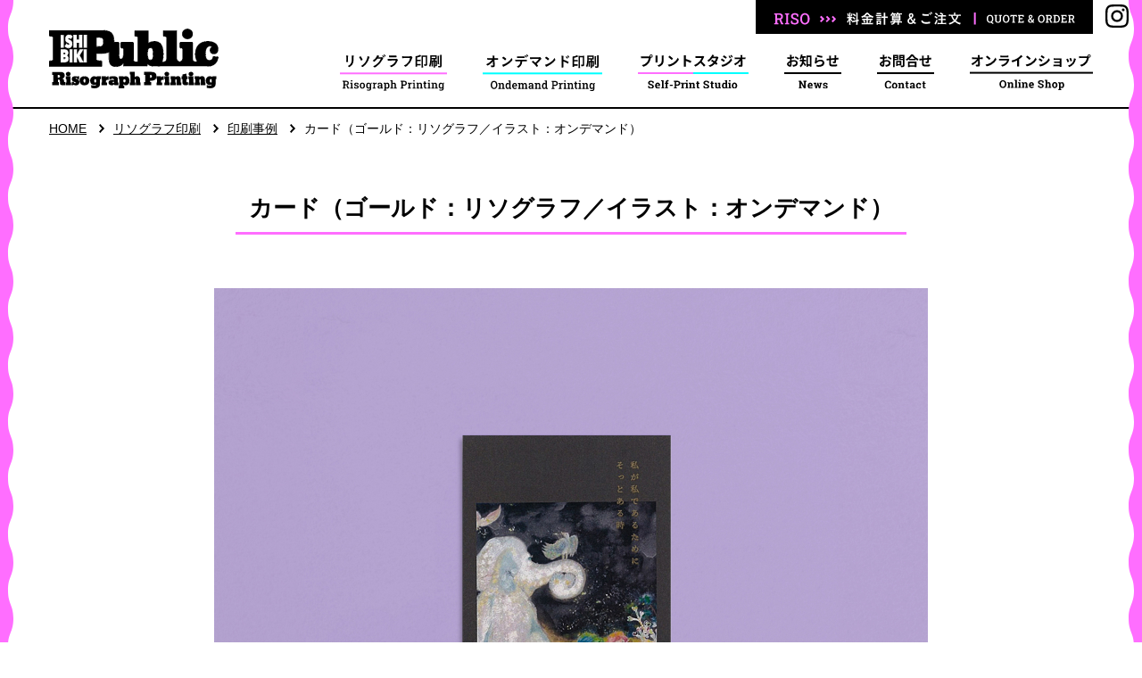

--- FILE ---
content_type: text/html; charset=UTF-8
request_url: https://ishipub-printing.com/risograph_printing/sample/%E3%82%AB%E3%83%BC%E3%83%89%EF%BC%88%E3%82%B4%E3%83%BC%E3%83%AB%E3%83%89%EF%BC%9A%E3%83%AA%E3%82%BD%E3%82%B0%E3%83%A9%E3%83%95%EF%BC%8F%E3%82%A4%E3%83%A9%E3%82%B9%E3%83%88%EF%BC%9A%E3%82%AA%E3%83%B3
body_size: 2996
content:
<!DOCTYPE html>
<html lang="ja">

<head>

  
<!-- Global site tag (gtag.js) - Google Analytics -->
<script async src="https://www.googletagmanager.com/gtag/js?id=G-Q951B9G8M9"></script>
<script>
  window.dataLayer = window.dataLayer || [];

  function gtag() {
    dataLayer.push(arguments);
  }
  gtag('js', new Date());

  gtag('config', 'G-Q951B9G8M9');
</script>
  <meta charset="utf-8">
  <title>カード（ゴールド：リソグラフ／イラスト：オンデマンド）｜印刷事例｜石引パブリック リソグラフ印刷</title>
  <meta name="description" content="">

  <!--ogp-->
  <meta property="og:description" content="">
  <meta property="og:type" content="article">
  <meta property="og:title" content="カード（ゴールド：リソグラフ／イラスト：オンデマンド）｜印刷事例">

  <meta name="viewport" content="width=device-width,user-scalable=yes">

<meta property="og:url" content="https://ishipub-printing.com/risograph_printing/sample/%E3%82%AB%E3%83%BC%E3%83%89%EF%BC%88%E3%82%B4%E3%83%BC%E3%83%AB%E3%83%89%EF%BC%9A%E3%83%AA%E3%82%BD%E3%82%B0%E3%83%A9%E3%83%95%EF%BC%8F%E3%82%A4%E3%83%A9%E3%82%B9%E3%83%88%EF%BC%9A%E3%82%AA%E3%83%B3">
<meta property="og:site_name" content="石引パブリック リソグラフ印刷">
<meta property="og:image" content="https://ishipub-printing.com/assets/img/common/ogp.jpg">
<meta property="fb:app_id" content="1179566392463938">

<link rel="preconnect" href="https://fonts.gstatic.com">
<link href="https://fonts.googleapis.com/css2?family=Roboto+Slab:wght@500&display=swap" rel="stylesheet">

<link href="/assets/css/bootstrap-grid.css" rel="stylesheet">
<script src="/assets/js/lib/jquery-2.2.4.min.js"></script>
<script src="/assets/js/lib/jquery.easing.1.3.js"></script>
<script src="/assets/js/lib/jquery.inview.min.js"></script>
<script src="/assets/js/lib/TweenMax.min.js"></script>
<script src="/assets/js/lib/lazysizes.min.js"></script>

<link rel="stylesheet" href="https://unpkg.com/scroll-hint@latest/css/scroll-hint.css">
<script src="https://unpkg.com/scroll-hint@latest/js/scroll-hint.min.js"></script>

<link rel="stylesheet" href="https://cdn.jsdelivr.net/npm/swiper@8/swiper-bundle.min.css" />
<script src="https://cdn.jsdelivr.net/npm/swiper@8/swiper-bundle.min.js"></script>

<link href="/assets/css/common.css?20251218051910" rel="stylesheet">
<script src="/assets/js/common.js?20251218051910"></script>

<meta name="twitter:card" content="summary_large_image">
<link rel="shortcut icon" href="/favicon.ico">
  <link rel="stylesheet" href="/assets/css/riso-sample.css?20251218051910">
  <script src="/assets/js/riso-sample.js?20251218051910"></script>

</head>

<body>

  <div id="wrap" class="left-pink">

    <header>
  <div class="container">
    <div class="row">
      <div class="col-12">
        <div class="header-container">
          <div id="id"><a href="/"><img src="/assets/img/header/id.svg" alt="石引パブリック リソグラフ印刷"></a></div>
          <div class="pc-navi">
            <ul>
              <li><a href="/risograph_printing/"><img src="/assets/img/header/navi_1.svg" alt="リソグラフ印刷"></a>
                <div class="second">
                  <ul>
                    <li><a href="/risograph_printing/">リソグラフ印刷TOP</a></li>
                    <li><a href="/risograph_printing/about/">リソグラフ印刷とは</a></li>
                    <li><a href="/risograph_printing/ink/">インクの種類</a></li>
                    <li><a href="/risograph_printing/papers/">用紙の種類</a></li>
                    <li><a href="/risograph_printing/price/">料金表</a></li>
                    <li><a href="/risograph_printing/sample/">印刷事例</a></li>
                    <li><a href="/risograph_printing/how_to_order/">ご注文方法</a></li>
                  </ul>
                </div>
              </li>
              <li><a href="/ondemand_printing/"><img src="/assets/img/header/navi_2.svg" alt="オンデマンド印刷"></a></li>
              <li><a href="/self_print_studio/"><img src="/assets/img/header/navi_10.svg" alt="プリントスタジオ"></a></li>
              <li><a href="/news/"><img src="/assets/img/header/navi_7.svg" alt="お知らせ"></a></li>
              <li><a href="/contact/"><img src="/assets/img/header/navi_8.svg" alt="お問合せ"></a></li>
              <li><a href="https://ishipub.theshop.jp/" target="_blank" rel="noopener"><img src="/assets/img/header/navi_9.svg" alt="オンラインショッピング"></a></li>
            </ul>
            <div class="estimate"><a href="/estimate/"><img src="/assets/img/header/navi_6.svg" alt="料金計算＆ご注文"></a></div>
            <div class="insta"><a href="https://www.instagram.com/ishibiki_public/?hl=ja" rel="noopener" target="_blank"><img src="/assets/img/footer/ic_in.svg" alt="instagram"></a></div>
          </div>
          <!--/pc-navi-->
          <div id="menu">MENU</div>
          <div id="header-instagram"><a href="https://www.instagram.com/ishibiki_public/?hl=ja" target="_blank" rel="noopener">instagram</a></div>
        </div>
      </div>
      <!-- /col -->
    </div>
    <!-- /row -->
  </div>
  <!-- /container -->
</header>

<div id="sp-navi">
  <ul>
    <li><a href="/risograph_printing/"><img src="/assets/img/header/navi_1.svg" alt="リソグラフ印刷" class="content"></a>
      <div class="second">
        <ul>
          <li><a href="/risograph_printing/about/">リソグラフ印刷とは</a></li>
          <li><a href="/risograph_printing/ink/">インクの種類</a></li>
          <li><a href="/risograph_printing/papers/">用紙の種類</a></li>
          <li><a href="/risograph_printing/price/">料金表</a></li>
          <li><a href="/risograph_printing/sample/">印刷事例</a></li>
          <li><a href="/risograph_printing/how_to_order/">ご注文方法</a></li>
        </ul>
      </div>
    </li>
    <li><a href="/ondemand_printing/"><img src="/assets/img/header/navi_2.svg" alt="オンデマンド印刷" class="content"></a></li>
    <li><a href="/self_print_studio/"><img src="/assets/img/header/navi_10.svg" alt="プリントスタジオ" class="content"></a></li>
    <li><a href="/news/"><img src="/assets/img/header/navi_7.svg" alt="お知らせ" class="content"></a></li>
    <li><a href="/contact/"><img src="/assets/img/header/navi_8.svg" alt="お問合せ" class="content"></a></li>
    <li><a href="https://ishipub.theshop.jp/" target="_blank" rel="noopener"><img src="/assets/img/header/navi_9.svg" alt="オンラインショップ" class="content"></a></li>
    <li><a href="/estimate/"><img src="/assets/img/sp_navi/btn_estimate.svg" alt="料金計算＆ご注文"></a></li>
  </ul>
  <div id="close">CLOSE</div>
</div>
<!--/sp-navi-->
    <main>

      <div id="path">
        <div class="container">
          <div class="row">
            <div class="col-12">
              <ul>
                <li><a href="/">HOME</a></li>
                <li><a href="/risograph_printing/">リソグラフ印刷</a></li>
                <li><a href="/risograph_printing/sample/">印刷事例</a></li>
                <li>カード（ゴールド：リソグラフ／イラスト：オンデマンド）</li>
              </ul>
            </div>
          </div>
        </div>
      </div>
      <!--/path-->

      <div class="container">
        <div class="row">
          <div class="col-12">

            <div class="center mt30 mb60">
              <h1>
                <div class="txt-26 strong h-line xs-left">カード（ゴールド：リソグラフ／イラスト：オンデマンド）<div class="pink"></div>
                </div>
              </h1>
            </div>
            <!--/center-->

            <div id="single">

              <div id="slide">
                <div class="swiper-container">
                  <div class="swiper-wrapper">
                                            <div class="swiper-slide"><img src="https://ishipub-printing.com/wp/wp-content/uploads/2022/02/C_037_1.jpg" alt=""></div>
                                      </div>
                </div>
                <div class="swiper-button-prev"></div>
                <div class="swiper-button-next"></div>
                <div class="swiper-pagination"></div>
              </div>
              <!--/slide-->

              <table class="mb90 mt50">
                <tr>
                  <th class="en">INK</th>
                  <td>
                    <ul class="colors">
                      <li class="gold">ゴールド</li>                    </ul>
                  </td>
                </tr>
                <tr>
                  <th class="en">PAPER</th>
                  <td>上質紙最厚口　白</td>
                </tr>
                <tr>
                  <th class="en">TAG</th>
                  <td>
                    <ul class="tags">
                      <li class="cute"><a href="/risograph_printing/sample?t=cute">かわいい</a></li><li class="handwriting"><a href="/risograph_printing/sample?t=handwriting">手書き</a></li>                    </ul>
                  </td>
                </tr>
              </table>

            </div>
            <!--/single-->

          </div>
          <!-- /col -->
        </div>
        <!-- /row -->
      </div>
      <!-- /container -->

    </main>

    <footer>
  <div class="container">

    <div class="row">
      <div class="col-sm-3 xs-mb20">
        <div class="id"><a href="/"><img src="/assets/img/header/id.svg" alt="石引パブリック"></a></div>
        <div class="shop-info">〒920-0935<br>
          石川県金沢市石引2丁目8-2　山下ビル1F<br>
          営業日：<a href="/self_print_studio/" class="underline">プリントスタジオ</a>のカレンダーをご確認ください<br>
          駐車場 お店裏通りに1台有り</div>
      </div>
      <!--/col-->
      <div class="col-sm-9">
        <div class="relative en">
          <ul class="footer-navi">
            <li><a href="/risograph_printing/">Risograph Printing</a></li>
            <li><a href="/ondemand_printing/">Ondemand Printing</a></li>
            <li><a href="/self_print_studio/">Self-Print Studio</a></li>
            <li><a href="/news/">News</a></li>
            <li><a href="/contact/">Contact</a></li>
            <li><a href="https://ishipub.theshop.jp/" target="_blank" rel="noopener">Online Shop</a></li>
            <li class="estimate"><a href="/estimate/">QUOTE & ORDER</a></li>
          </ul>
          <div class="telfax-contact">
            <div class="telfax">
              <div class="h">tel & fax.</div>
              <div class="b"><a href="tel:0762565692">076-256-5692</a></div>
            </div>
            <!--/telfax-->
            <div class="contact">
              <div class="h">contact</div>
              <div class="b"><a href="mailto:info@ishipub-printing.com"><img src="/assets/img/footer/ic_mail.svg" alt=""></a></div>
            </div>
            <!--/contact-->
          </div>
          <!--/telfax-contact-->
          <div class="privacy"><a href="/privacy/">Privacy Policy</a></div>
          <div class="copyright">© ISHIBIKI PUBLIC</div>
        </div>
      </div>
      <!--/col-->
    </div>
  </div>
  <!-- /container -->

</footer>
  </div>
  <!-- /wrap -->

  <div id="left-color" class="pink"></div>
  <div id="right-color" class="pink"></div>

</body>

</html>

--- FILE ---
content_type: text/css
request_url: https://ishipub-printing.com/assets/css/bootstrap-grid.css
body_size: 10030
content:
/*!
 * Bootstrap Grid v4.3.1 (https://getbootstrap.com/)
 * Copyright 2011-2019 The Bootstrap Authors
 * Copyright 2011-2019 Twitter, Inc.
 * Licensed under MIT (https://github.com/twbs/bootstrap/blob/master/LICENSE)
 */
html {
  box-sizing: border-box;
  -ms-overflow-style: scrollbar;
}

*,
*::before,
*::after {
  box-sizing: inherit;
}

.container {
  width: 100%;
  padding-right: 15px;
  padding-left: 15px;
  margin-right: auto;
  margin-left: auto;
}
@media (min-width: 576px) {
  .container {
    max-width: 540px;
  }
}
@media (min-width: 768px) {
  .container {
    max-width: 720px;
  }
}
@media (min-width: 992px) {
  .container {
    max-width: 960px;
  }
}
@media (min-width: 1200px) {
  .container {
    max-width: 1140px;
  }
}

.container-fluid {
  width: 100%;
  padding-right: 15px;
  padding-left: 15px;
  margin-right: auto;
  margin-left: auto;
}

.row {
  display: flex;
  flex-wrap: wrap;
  margin-right: -15px;
  margin-left: -15px;
}

.no-gutters {
  margin-right: 0;
  margin-left: 0;
}
.no-gutters > .col,
.no-gutters > [class*=col-] {
  padding-right: 0;
  padding-left: 0;
}

.col-xl,
.col-xl-auto, .col-xl-12, .col-xl-11, .col-xl-10, .col-xl-9, .col-xl-8, .col-xl-7, .col-xl-6, .col-xl-5, .col-xl-4, .col-xl-3, .col-xl-2, .col-xl-1, .col-lg,
.col-lg-auto, .col-lg-12, .col-lg-11, .col-lg-10, .col-lg-9, .col-lg-8, .col-lg-7, .col-lg-6, .col-lg-5, .col-lg-4, .col-lg-3, .col-lg-2, .col-lg-1, .col-md,
.col-md-auto, .col-md-12, .col-md-11, .col-md-10, .col-md-9, .col-md-8, .col-md-7, .col-md-6, .col-md-5, .col-md-4, .col-md-3, .col-md-2, .col-md-1, .col-sm,
.col-sm-auto, .col-sm-12, .col-sm-11, .col-sm-10, .col-sm-9, .col-sm-8, .col-sm-7, .col-sm-6, .col-sm-5, .col-sm-4, .col-sm-3, .col-sm-2, .col-sm-1, .col,
.col-auto, .col-12, .col-11, .col-10, .col-9, .col-8, .col-7, .col-6, .col-5, .col-4, .col-3, .col-2, .col-1 {
  position: relative;
  width: 100%;
  padding-right: 15px;
  padding-left: 15px;
}

.col {
  flex-basis: 0;
  flex-grow: 1;
  max-width: 100%;
}

.col-auto {
  flex: 0 0 auto;
  width: auto;
  max-width: 100%;
}

.col-1 {
  flex: 0 0 8.3333333333%;
  max-width: 8.3333333333%;
}

.col-2 {
  flex: 0 0 16.6666666667%;
  max-width: 16.6666666667%;
}

.col-3 {
  flex: 0 0 25%;
  max-width: 25%;
}

.col-4 {
  flex: 0 0 33.3333333333%;
  max-width: 33.3333333333%;
}

.col-5 {
  flex: 0 0 41.6666666667%;
  max-width: 41.6666666667%;
}

.col-6 {
  flex: 0 0 50%;
  max-width: 50%;
}

.col-7 {
  flex: 0 0 58.3333333333%;
  max-width: 58.3333333333%;
}

.col-8 {
  flex: 0 0 66.6666666667%;
  max-width: 66.6666666667%;
}

.col-9 {
  flex: 0 0 75%;
  max-width: 75%;
}

.col-10 {
  flex: 0 0 83.3333333333%;
  max-width: 83.3333333333%;
}

.col-11 {
  flex: 0 0 91.6666666667%;
  max-width: 91.6666666667%;
}

.col-12 {
  flex: 0 0 100%;
  max-width: 100%;
}

.order-first {
  order: -1;
}

.order-last {
  order: 13;
}

.order-0 {
  order: 0;
}

.order-1 {
  order: 1;
}

.order-2 {
  order: 2;
}

.order-3 {
  order: 3;
}

.order-4 {
  order: 4;
}

.order-5 {
  order: 5;
}

.order-6 {
  order: 6;
}

.order-7 {
  order: 7;
}

.order-8 {
  order: 8;
}

.order-9 {
  order: 9;
}

.order-10 {
  order: 10;
}

.order-11 {
  order: 11;
}

.order-12 {
  order: 12;
}

.offset-1 {
  margin-left: 8.3333333333%;
}

.offset-2 {
  margin-left: 16.6666666667%;
}

.offset-3 {
  margin-left: 25%;
}

.offset-4 {
  margin-left: 33.3333333333%;
}

.offset-5 {
  margin-left: 41.6666666667%;
}

.offset-6 {
  margin-left: 50%;
}

.offset-7 {
  margin-left: 58.3333333333%;
}

.offset-8 {
  margin-left: 66.6666666667%;
}

.offset-9 {
  margin-left: 75%;
}

.offset-10 {
  margin-left: 83.3333333333%;
}

.offset-11 {
  margin-left: 91.6666666667%;
}

@media (min-width: 576px) {
  .col-sm {
    flex-basis: 0;
    flex-grow: 1;
    max-width: 100%;
  }
  .col-sm-auto {
    flex: 0 0 auto;
    width: auto;
    max-width: 100%;
  }
  .col-sm-1 {
    flex: 0 0 8.3333333333%;
    max-width: 8.3333333333%;
  }
  .col-sm-2 {
    flex: 0 0 16.6666666667%;
    max-width: 16.6666666667%;
  }
  .col-sm-3 {
    flex: 0 0 25%;
    max-width: 25%;
  }
  .col-sm-4 {
    flex: 0 0 33.3333333333%;
    max-width: 33.3333333333%;
  }
  .col-sm-5 {
    flex: 0 0 41.6666666667%;
    max-width: 41.6666666667%;
  }
  .col-sm-6 {
    flex: 0 0 50%;
    max-width: 50%;
  }
  .col-sm-7 {
    flex: 0 0 58.3333333333%;
    max-width: 58.3333333333%;
  }
  .col-sm-8 {
    flex: 0 0 66.6666666667%;
    max-width: 66.6666666667%;
  }
  .col-sm-9 {
    flex: 0 0 75%;
    max-width: 75%;
  }
  .col-sm-10 {
    flex: 0 0 83.3333333333%;
    max-width: 83.3333333333%;
  }
  .col-sm-11 {
    flex: 0 0 91.6666666667%;
    max-width: 91.6666666667%;
  }
  .col-sm-12 {
    flex: 0 0 100%;
    max-width: 100%;
  }
  .order-sm-first {
    order: -1;
  }
  .order-sm-last {
    order: 13;
  }
  .order-sm-0 {
    order: 0;
  }
  .order-sm-1 {
    order: 1;
  }
  .order-sm-2 {
    order: 2;
  }
  .order-sm-3 {
    order: 3;
  }
  .order-sm-4 {
    order: 4;
  }
  .order-sm-5 {
    order: 5;
  }
  .order-sm-6 {
    order: 6;
  }
  .order-sm-7 {
    order: 7;
  }
  .order-sm-8 {
    order: 8;
  }
  .order-sm-9 {
    order: 9;
  }
  .order-sm-10 {
    order: 10;
  }
  .order-sm-11 {
    order: 11;
  }
  .order-sm-12 {
    order: 12;
  }
  .offset-sm-0 {
    margin-left: 0;
  }
  .offset-sm-1 {
    margin-left: 8.3333333333%;
  }
  .offset-sm-2 {
    margin-left: 16.6666666667%;
  }
  .offset-sm-3 {
    margin-left: 25%;
  }
  .offset-sm-4 {
    margin-left: 33.3333333333%;
  }
  .offset-sm-5 {
    margin-left: 41.6666666667%;
  }
  .offset-sm-6 {
    margin-left: 50%;
  }
  .offset-sm-7 {
    margin-left: 58.3333333333%;
  }
  .offset-sm-8 {
    margin-left: 66.6666666667%;
  }
  .offset-sm-9 {
    margin-left: 75%;
  }
  .offset-sm-10 {
    margin-left: 83.3333333333%;
  }
  .offset-sm-11 {
    margin-left: 91.6666666667%;
  }
}
@media (min-width: 768px) {
  .col-md {
    flex-basis: 0;
    flex-grow: 1;
    max-width: 100%;
  }
  .col-md-auto {
    flex: 0 0 auto;
    width: auto;
    max-width: 100%;
  }
  .col-md-1 {
    flex: 0 0 8.3333333333%;
    max-width: 8.3333333333%;
  }
  .col-md-2 {
    flex: 0 0 16.6666666667%;
    max-width: 16.6666666667%;
  }
  .col-md-3 {
    flex: 0 0 25%;
    max-width: 25%;
  }
  .col-md-4 {
    flex: 0 0 33.3333333333%;
    max-width: 33.3333333333%;
  }
  .col-md-5 {
    flex: 0 0 41.6666666667%;
    max-width: 41.6666666667%;
  }
  .col-md-6 {
    flex: 0 0 50%;
    max-width: 50%;
  }
  .col-md-7 {
    flex: 0 0 58.3333333333%;
    max-width: 58.3333333333%;
  }
  .col-md-8 {
    flex: 0 0 66.6666666667%;
    max-width: 66.6666666667%;
  }
  .col-md-9 {
    flex: 0 0 75%;
    max-width: 75%;
  }
  .col-md-10 {
    flex: 0 0 83.3333333333%;
    max-width: 83.3333333333%;
  }
  .col-md-11 {
    flex: 0 0 91.6666666667%;
    max-width: 91.6666666667%;
  }
  .col-md-12 {
    flex: 0 0 100%;
    max-width: 100%;
  }
  .order-md-first {
    order: -1;
  }
  .order-md-last {
    order: 13;
  }
  .order-md-0 {
    order: 0;
  }
  .order-md-1 {
    order: 1;
  }
  .order-md-2 {
    order: 2;
  }
  .order-md-3 {
    order: 3;
  }
  .order-md-4 {
    order: 4;
  }
  .order-md-5 {
    order: 5;
  }
  .order-md-6 {
    order: 6;
  }
  .order-md-7 {
    order: 7;
  }
  .order-md-8 {
    order: 8;
  }
  .order-md-9 {
    order: 9;
  }
  .order-md-10 {
    order: 10;
  }
  .order-md-11 {
    order: 11;
  }
  .order-md-12 {
    order: 12;
  }
  .offset-md-0 {
    margin-left: 0;
  }
  .offset-md-1 {
    margin-left: 8.3333333333%;
  }
  .offset-md-2 {
    margin-left: 16.6666666667%;
  }
  .offset-md-3 {
    margin-left: 25%;
  }
  .offset-md-4 {
    margin-left: 33.3333333333%;
  }
  .offset-md-5 {
    margin-left: 41.6666666667%;
  }
  .offset-md-6 {
    margin-left: 50%;
  }
  .offset-md-7 {
    margin-left: 58.3333333333%;
  }
  .offset-md-8 {
    margin-left: 66.6666666667%;
  }
  .offset-md-9 {
    margin-left: 75%;
  }
  .offset-md-10 {
    margin-left: 83.3333333333%;
  }
  .offset-md-11 {
    margin-left: 91.6666666667%;
  }
}
@media (min-width: 992px) {
  .col-lg {
    flex-basis: 0;
    flex-grow: 1;
    max-width: 100%;
  }
  .col-lg-auto {
    flex: 0 0 auto;
    width: auto;
    max-width: 100%;
  }
  .col-lg-1 {
    flex: 0 0 8.3333333333%;
    max-width: 8.3333333333%;
  }
  .col-lg-2 {
    flex: 0 0 16.6666666667%;
    max-width: 16.6666666667%;
  }
  .col-lg-3 {
    flex: 0 0 25%;
    max-width: 25%;
  }
  .col-lg-4 {
    flex: 0 0 33.3333333333%;
    max-width: 33.3333333333%;
  }
  .col-lg-5 {
    flex: 0 0 41.6666666667%;
    max-width: 41.6666666667%;
  }
  .col-lg-6 {
    flex: 0 0 50%;
    max-width: 50%;
  }
  .col-lg-7 {
    flex: 0 0 58.3333333333%;
    max-width: 58.3333333333%;
  }
  .col-lg-8 {
    flex: 0 0 66.6666666667%;
    max-width: 66.6666666667%;
  }
  .col-lg-9 {
    flex: 0 0 75%;
    max-width: 75%;
  }
  .col-lg-10 {
    flex: 0 0 83.3333333333%;
    max-width: 83.3333333333%;
  }
  .col-lg-11 {
    flex: 0 0 91.6666666667%;
    max-width: 91.6666666667%;
  }
  .col-lg-12 {
    flex: 0 0 100%;
    max-width: 100%;
  }
  .order-lg-first {
    order: -1;
  }
  .order-lg-last {
    order: 13;
  }
  .order-lg-0 {
    order: 0;
  }
  .order-lg-1 {
    order: 1;
  }
  .order-lg-2 {
    order: 2;
  }
  .order-lg-3 {
    order: 3;
  }
  .order-lg-4 {
    order: 4;
  }
  .order-lg-5 {
    order: 5;
  }
  .order-lg-6 {
    order: 6;
  }
  .order-lg-7 {
    order: 7;
  }
  .order-lg-8 {
    order: 8;
  }
  .order-lg-9 {
    order: 9;
  }
  .order-lg-10 {
    order: 10;
  }
  .order-lg-11 {
    order: 11;
  }
  .order-lg-12 {
    order: 12;
  }
  .offset-lg-0 {
    margin-left: 0;
  }
  .offset-lg-1 {
    margin-left: 8.3333333333%;
  }
  .offset-lg-2 {
    margin-left: 16.6666666667%;
  }
  .offset-lg-3 {
    margin-left: 25%;
  }
  .offset-lg-4 {
    margin-left: 33.3333333333%;
  }
  .offset-lg-5 {
    margin-left: 41.6666666667%;
  }
  .offset-lg-6 {
    margin-left: 50%;
  }
  .offset-lg-7 {
    margin-left: 58.3333333333%;
  }
  .offset-lg-8 {
    margin-left: 66.6666666667%;
  }
  .offset-lg-9 {
    margin-left: 75%;
  }
  .offset-lg-10 {
    margin-left: 83.3333333333%;
  }
  .offset-lg-11 {
    margin-left: 91.6666666667%;
  }
}
@media (min-width: 1200px) {
  .col-xl {
    flex-basis: 0;
    flex-grow: 1;
    max-width: 100%;
  }
  .col-xl-auto {
    flex: 0 0 auto;
    width: auto;
    max-width: 100%;
  }
  .col-xl-1 {
    flex: 0 0 8.3333333333%;
    max-width: 8.3333333333%;
  }
  .col-xl-2 {
    flex: 0 0 16.6666666667%;
    max-width: 16.6666666667%;
  }
  .col-xl-3 {
    flex: 0 0 25%;
    max-width: 25%;
  }
  .col-xl-4 {
    flex: 0 0 33.3333333333%;
    max-width: 33.3333333333%;
  }
  .col-xl-5 {
    flex: 0 0 41.6666666667%;
    max-width: 41.6666666667%;
  }
  .col-xl-6 {
    flex: 0 0 50%;
    max-width: 50%;
  }
  .col-xl-7 {
    flex: 0 0 58.3333333333%;
    max-width: 58.3333333333%;
  }
  .col-xl-8 {
    flex: 0 0 66.6666666667%;
    max-width: 66.6666666667%;
  }
  .col-xl-9 {
    flex: 0 0 75%;
    max-width: 75%;
  }
  .col-xl-10 {
    flex: 0 0 83.3333333333%;
    max-width: 83.3333333333%;
  }
  .col-xl-11 {
    flex: 0 0 91.6666666667%;
    max-width: 91.6666666667%;
  }
  .col-xl-12 {
    flex: 0 0 100%;
    max-width: 100%;
  }
  .order-xl-first {
    order: -1;
  }
  .order-xl-last {
    order: 13;
  }
  .order-xl-0 {
    order: 0;
  }
  .order-xl-1 {
    order: 1;
  }
  .order-xl-2 {
    order: 2;
  }
  .order-xl-3 {
    order: 3;
  }
  .order-xl-4 {
    order: 4;
  }
  .order-xl-5 {
    order: 5;
  }
  .order-xl-6 {
    order: 6;
  }
  .order-xl-7 {
    order: 7;
  }
  .order-xl-8 {
    order: 8;
  }
  .order-xl-9 {
    order: 9;
  }
  .order-xl-10 {
    order: 10;
  }
  .order-xl-11 {
    order: 11;
  }
  .order-xl-12 {
    order: 12;
  }
  .offset-xl-0 {
    margin-left: 0;
  }
  .offset-xl-1 {
    margin-left: 8.3333333333%;
  }
  .offset-xl-2 {
    margin-left: 16.6666666667%;
  }
  .offset-xl-3 {
    margin-left: 25%;
  }
  .offset-xl-4 {
    margin-left: 33.3333333333%;
  }
  .offset-xl-5 {
    margin-left: 41.6666666667%;
  }
  .offset-xl-6 {
    margin-left: 50%;
  }
  .offset-xl-7 {
    margin-left: 58.3333333333%;
  }
  .offset-xl-8 {
    margin-left: 66.6666666667%;
  }
  .offset-xl-9 {
    margin-left: 75%;
  }
  .offset-xl-10 {
    margin-left: 83.3333333333%;
  }
  .offset-xl-11 {
    margin-left: 91.6666666667%;
  }
}
.d-none {
  display: none !important;
}

.d-inline {
  display: inline !important;
}

.d-inline-block {
  display: inline-block !important;
}

.d-block {
  display: block !important;
}

.d-table {
  display: table !important;
}

.d-table-row {
  display: table-row !important;
}

.d-table-cell {
  display: table-cell !important;
}

.d-flex {
  display: flex !important;
}

.d-inline-flex {
  display: inline-flex !important;
}

@media (min-width: 576px) {
  .d-sm-none {
    display: none !important;
  }
  .d-sm-inline {
    display: inline !important;
  }
  .d-sm-inline-block {
    display: inline-block !important;
  }
  .d-sm-block {
    display: block !important;
  }
  .d-sm-table {
    display: table !important;
  }
  .d-sm-table-row {
    display: table-row !important;
  }
  .d-sm-table-cell {
    display: table-cell !important;
  }
  .d-sm-flex {
    display: flex !important;
  }
  .d-sm-inline-flex {
    display: inline-flex !important;
  }
}
@media (min-width: 768px) {
  .d-md-none {
    display: none !important;
  }
  .d-md-inline {
    display: inline !important;
  }
  .d-md-inline-block {
    display: inline-block !important;
  }
  .d-md-block {
    display: block !important;
  }
  .d-md-table {
    display: table !important;
  }
  .d-md-table-row {
    display: table-row !important;
  }
  .d-md-table-cell {
    display: table-cell !important;
  }
  .d-md-flex {
    display: flex !important;
  }
  .d-md-inline-flex {
    display: inline-flex !important;
  }
}
@media (min-width: 992px) {
  .d-lg-none {
    display: none !important;
  }
  .d-lg-inline {
    display: inline !important;
  }
  .d-lg-inline-block {
    display: inline-block !important;
  }
  .d-lg-block {
    display: block !important;
  }
  .d-lg-table {
    display: table !important;
  }
  .d-lg-table-row {
    display: table-row !important;
  }
  .d-lg-table-cell {
    display: table-cell !important;
  }
  .d-lg-flex {
    display: flex !important;
  }
  .d-lg-inline-flex {
    display: inline-flex !important;
  }
}
@media (min-width: 1200px) {
  .d-xl-none {
    display: none !important;
  }
  .d-xl-inline {
    display: inline !important;
  }
  .d-xl-inline-block {
    display: inline-block !important;
  }
  .d-xl-block {
    display: block !important;
  }
  .d-xl-table {
    display: table !important;
  }
  .d-xl-table-row {
    display: table-row !important;
  }
  .d-xl-table-cell {
    display: table-cell !important;
  }
  .d-xl-flex {
    display: flex !important;
  }
  .d-xl-inline-flex {
    display: inline-flex !important;
  }
}
@media print {
  .d-print-none {
    display: none !important;
  }
  .d-print-inline {
    display: inline !important;
  }
  .d-print-inline-block {
    display: inline-block !important;
  }
  .d-print-block {
    display: block !important;
  }
  .d-print-table {
    display: table !important;
  }
  .d-print-table-row {
    display: table-row !important;
  }
  .d-print-table-cell {
    display: table-cell !important;
  }
  .d-print-flex {
    display: flex !important;
  }
  .d-print-inline-flex {
    display: inline-flex !important;
  }
}
.flex-row {
  flex-direction: row !important;
}

.flex-column {
  flex-direction: column !important;
}

.flex-row-reverse {
  flex-direction: row-reverse !important;
}

.flex-column-reverse {
  flex-direction: column-reverse !important;
}

.flex-wrap {
  flex-wrap: wrap !important;
}

.flex-nowrap {
  flex-wrap: nowrap !important;
}

.flex-wrap-reverse {
  flex-wrap: wrap-reverse !important;
}

.flex-fill {
  flex: 1 1 auto !important;
}

.flex-grow-0 {
  flex-grow: 0 !important;
}

.flex-grow-1 {
  flex-grow: 1 !important;
}

.flex-shrink-0 {
  flex-shrink: 0 !important;
}

.flex-shrink-1 {
  flex-shrink: 1 !important;
}

.justify-content-start {
  justify-content: flex-start !important;
}

.justify-content-end {
  justify-content: flex-end !important;
}

.justify-content-center {
  justify-content: center !important;
}

.justify-content-between {
  justify-content: space-between !important;
}

.justify-content-around {
  justify-content: space-around !important;
}

.align-items-start {
  align-items: flex-start !important;
}

.align-items-end {
  align-items: flex-end !important;
}

.align-items-center {
  align-items: center !important;
}

.align-items-baseline {
  align-items: baseline !important;
}

.align-items-stretch {
  align-items: stretch !important;
}

.align-content-start {
  align-content: flex-start !important;
}

.align-content-end {
  align-content: flex-end !important;
}

.align-content-center {
  align-content: center !important;
}

.align-content-between {
  align-content: space-between !important;
}

.align-content-around {
  align-content: space-around !important;
}

.align-content-stretch {
  align-content: stretch !important;
}

.align-self-auto {
  align-self: auto !important;
}

.align-self-start {
  align-self: flex-start !important;
}

.align-self-end {
  align-self: flex-end !important;
}

.align-self-center {
  align-self: center !important;
}

.align-self-baseline {
  align-self: baseline !important;
}

.align-self-stretch {
  align-self: stretch !important;
}

@media (min-width: 576px) {
  .flex-sm-row {
    flex-direction: row !important;
  }
  .flex-sm-column {
    flex-direction: column !important;
  }
  .flex-sm-row-reverse {
    flex-direction: row-reverse !important;
  }
  .flex-sm-column-reverse {
    flex-direction: column-reverse !important;
  }
  .flex-sm-wrap {
    flex-wrap: wrap !important;
  }
  .flex-sm-nowrap {
    flex-wrap: nowrap !important;
  }
  .flex-sm-wrap-reverse {
    flex-wrap: wrap-reverse !important;
  }
  .flex-sm-fill {
    flex: 1 1 auto !important;
  }
  .flex-sm-grow-0 {
    flex-grow: 0 !important;
  }
  .flex-sm-grow-1 {
    flex-grow: 1 !important;
  }
  .flex-sm-shrink-0 {
    flex-shrink: 0 !important;
  }
  .flex-sm-shrink-1 {
    flex-shrink: 1 !important;
  }
  .justify-content-sm-start {
    justify-content: flex-start !important;
  }
  .justify-content-sm-end {
    justify-content: flex-end !important;
  }
  .justify-content-sm-center {
    justify-content: center !important;
  }
  .justify-content-sm-between {
    justify-content: space-between !important;
  }
  .justify-content-sm-around {
    justify-content: space-around !important;
  }
  .align-items-sm-start {
    align-items: flex-start !important;
  }
  .align-items-sm-end {
    align-items: flex-end !important;
  }
  .align-items-sm-center {
    align-items: center !important;
  }
  .align-items-sm-baseline {
    align-items: baseline !important;
  }
  .align-items-sm-stretch {
    align-items: stretch !important;
  }
  .align-content-sm-start {
    align-content: flex-start !important;
  }
  .align-content-sm-end {
    align-content: flex-end !important;
  }
  .align-content-sm-center {
    align-content: center !important;
  }
  .align-content-sm-between {
    align-content: space-between !important;
  }
  .align-content-sm-around {
    align-content: space-around !important;
  }
  .align-content-sm-stretch {
    align-content: stretch !important;
  }
  .align-self-sm-auto {
    align-self: auto !important;
  }
  .align-self-sm-start {
    align-self: flex-start !important;
  }
  .align-self-sm-end {
    align-self: flex-end !important;
  }
  .align-self-sm-center {
    align-self: center !important;
  }
  .align-self-sm-baseline {
    align-self: baseline !important;
  }
  .align-self-sm-stretch {
    align-self: stretch !important;
  }
}
@media (min-width: 768px) {
  .flex-md-row {
    flex-direction: row !important;
  }
  .flex-md-column {
    flex-direction: column !important;
  }
  .flex-md-row-reverse {
    flex-direction: row-reverse !important;
  }
  .flex-md-column-reverse {
    flex-direction: column-reverse !important;
  }
  .flex-md-wrap {
    flex-wrap: wrap !important;
  }
  .flex-md-nowrap {
    flex-wrap: nowrap !important;
  }
  .flex-md-wrap-reverse {
    flex-wrap: wrap-reverse !important;
  }
  .flex-md-fill {
    flex: 1 1 auto !important;
  }
  .flex-md-grow-0 {
    flex-grow: 0 !important;
  }
  .flex-md-grow-1 {
    flex-grow: 1 !important;
  }
  .flex-md-shrink-0 {
    flex-shrink: 0 !important;
  }
  .flex-md-shrink-1 {
    flex-shrink: 1 !important;
  }
  .justify-content-md-start {
    justify-content: flex-start !important;
  }
  .justify-content-md-end {
    justify-content: flex-end !important;
  }
  .justify-content-md-center {
    justify-content: center !important;
  }
  .justify-content-md-between {
    justify-content: space-between !important;
  }
  .justify-content-md-around {
    justify-content: space-around !important;
  }
  .align-items-md-start {
    align-items: flex-start !important;
  }
  .align-items-md-end {
    align-items: flex-end !important;
  }
  .align-items-md-center {
    align-items: center !important;
  }
  .align-items-md-baseline {
    align-items: baseline !important;
  }
  .align-items-md-stretch {
    align-items: stretch !important;
  }
  .align-content-md-start {
    align-content: flex-start !important;
  }
  .align-content-md-end {
    align-content: flex-end !important;
  }
  .align-content-md-center {
    align-content: center !important;
  }
  .align-content-md-between {
    align-content: space-between !important;
  }
  .align-content-md-around {
    align-content: space-around !important;
  }
  .align-content-md-stretch {
    align-content: stretch !important;
  }
  .align-self-md-auto {
    align-self: auto !important;
  }
  .align-self-md-start {
    align-self: flex-start !important;
  }
  .align-self-md-end {
    align-self: flex-end !important;
  }
  .align-self-md-center {
    align-self: center !important;
  }
  .align-self-md-baseline {
    align-self: baseline !important;
  }
  .align-self-md-stretch {
    align-self: stretch !important;
  }
}
@media (min-width: 992px) {
  .flex-lg-row {
    flex-direction: row !important;
  }
  .flex-lg-column {
    flex-direction: column !important;
  }
  .flex-lg-row-reverse {
    flex-direction: row-reverse !important;
  }
  .flex-lg-column-reverse {
    flex-direction: column-reverse !important;
  }
  .flex-lg-wrap {
    flex-wrap: wrap !important;
  }
  .flex-lg-nowrap {
    flex-wrap: nowrap !important;
  }
  .flex-lg-wrap-reverse {
    flex-wrap: wrap-reverse !important;
  }
  .flex-lg-fill {
    flex: 1 1 auto !important;
  }
  .flex-lg-grow-0 {
    flex-grow: 0 !important;
  }
  .flex-lg-grow-1 {
    flex-grow: 1 !important;
  }
  .flex-lg-shrink-0 {
    flex-shrink: 0 !important;
  }
  .flex-lg-shrink-1 {
    flex-shrink: 1 !important;
  }
  .justify-content-lg-start {
    justify-content: flex-start !important;
  }
  .justify-content-lg-end {
    justify-content: flex-end !important;
  }
  .justify-content-lg-center {
    justify-content: center !important;
  }
  .justify-content-lg-between {
    justify-content: space-between !important;
  }
  .justify-content-lg-around {
    justify-content: space-around !important;
  }
  .align-items-lg-start {
    align-items: flex-start !important;
  }
  .align-items-lg-end {
    align-items: flex-end !important;
  }
  .align-items-lg-center {
    align-items: center !important;
  }
  .align-items-lg-baseline {
    align-items: baseline !important;
  }
  .align-items-lg-stretch {
    align-items: stretch !important;
  }
  .align-content-lg-start {
    align-content: flex-start !important;
  }
  .align-content-lg-end {
    align-content: flex-end !important;
  }
  .align-content-lg-center {
    align-content: center !important;
  }
  .align-content-lg-between {
    align-content: space-between !important;
  }
  .align-content-lg-around {
    align-content: space-around !important;
  }
  .align-content-lg-stretch {
    align-content: stretch !important;
  }
  .align-self-lg-auto {
    align-self: auto !important;
  }
  .align-self-lg-start {
    align-self: flex-start !important;
  }
  .align-self-lg-end {
    align-self: flex-end !important;
  }
  .align-self-lg-center {
    align-self: center !important;
  }
  .align-self-lg-baseline {
    align-self: baseline !important;
  }
  .align-self-lg-stretch {
    align-self: stretch !important;
  }
}
@media (min-width: 1200px) {
  .flex-xl-row {
    flex-direction: row !important;
  }
  .flex-xl-column {
    flex-direction: column !important;
  }
  .flex-xl-row-reverse {
    flex-direction: row-reverse !important;
  }
  .flex-xl-column-reverse {
    flex-direction: column-reverse !important;
  }
  .flex-xl-wrap {
    flex-wrap: wrap !important;
  }
  .flex-xl-nowrap {
    flex-wrap: nowrap !important;
  }
  .flex-xl-wrap-reverse {
    flex-wrap: wrap-reverse !important;
  }
  .flex-xl-fill {
    flex: 1 1 auto !important;
  }
  .flex-xl-grow-0 {
    flex-grow: 0 !important;
  }
  .flex-xl-grow-1 {
    flex-grow: 1 !important;
  }
  .flex-xl-shrink-0 {
    flex-shrink: 0 !important;
  }
  .flex-xl-shrink-1 {
    flex-shrink: 1 !important;
  }
  .justify-content-xl-start {
    justify-content: flex-start !important;
  }
  .justify-content-xl-end {
    justify-content: flex-end !important;
  }
  .justify-content-xl-center {
    justify-content: center !important;
  }
  .justify-content-xl-between {
    justify-content: space-between !important;
  }
  .justify-content-xl-around {
    justify-content: space-around !important;
  }
  .align-items-xl-start {
    align-items: flex-start !important;
  }
  .align-items-xl-end {
    align-items: flex-end !important;
  }
  .align-items-xl-center {
    align-items: center !important;
  }
  .align-items-xl-baseline {
    align-items: baseline !important;
  }
  .align-items-xl-stretch {
    align-items: stretch !important;
  }
  .align-content-xl-start {
    align-content: flex-start !important;
  }
  .align-content-xl-end {
    align-content: flex-end !important;
  }
  .align-content-xl-center {
    align-content: center !important;
  }
  .align-content-xl-between {
    align-content: space-between !important;
  }
  .align-content-xl-around {
    align-content: space-around !important;
  }
  .align-content-xl-stretch {
    align-content: stretch !important;
  }
  .align-self-xl-auto {
    align-self: auto !important;
  }
  .align-self-xl-start {
    align-self: flex-start !important;
  }
  .align-self-xl-end {
    align-self: flex-end !important;
  }
  .align-self-xl-center {
    align-self: center !important;
  }
  .align-self-xl-baseline {
    align-self: baseline !important;
  }
  .align-self-xl-stretch {
    align-self: stretch !important;
  }
}
.m-0 {
  margin: 0 !important;
}

.mt-0,
.my-0 {
  margin-top: 0 !important;
}

.mr-0,
.mx-0 {
  margin-right: 0 !important;
}

.mb-0,
.my-0 {
  margin-bottom: 0 !important;
}

.ml-0,
.mx-0 {
  margin-left: 0 !important;
}

.m-1 {
  margin: 1.5rem !important;
}

.mt-1,
.my-1 {
  margin-top: 1.5rem !important;
}

.mr-1,
.mx-1 {
  margin-right: 1.5rem !important;
}

.mb-1,
.my-1 {
  margin-bottom: 1.5rem !important;
}

.ml-1,
.mx-1 {
  margin-left: 1.5rem !important;
}

.m-2 {
  margin: 3rem !important;
}

.mt-2,
.my-2 {
  margin-top: 3rem !important;
}

.mr-2,
.mx-2 {
  margin-right: 3rem !important;
}

.mb-2,
.my-2 {
  margin-bottom: 3rem !important;
}

.ml-2,
.mx-2 {
  margin-left: 3rem !important;
}

.m-3 {
  margin: 4.5rem !important;
}

.mt-3,
.my-3 {
  margin-top: 4.5rem !important;
}

.mr-3,
.mx-3 {
  margin-right: 4.5rem !important;
}

.mb-3,
.my-3 {
  margin-bottom: 4.5rem !important;
}

.ml-3,
.mx-3 {
  margin-left: 4.5rem !important;
}

.m-4 {
  margin: 6rem !important;
}

.mt-4,
.my-4 {
  margin-top: 6rem !important;
}

.mr-4,
.mx-4 {
  margin-right: 6rem !important;
}

.mb-4,
.my-4 {
  margin-bottom: 6rem !important;
}

.ml-4,
.mx-4 {
  margin-left: 6rem !important;
}

.m-5 {
  margin: 7.5rem !important;
}

.mt-5,
.my-5 {
  margin-top: 7.5rem !important;
}

.mr-5,
.mx-5 {
  margin-right: 7.5rem !important;
}

.mb-5,
.my-5 {
  margin-bottom: 7.5rem !important;
}

.ml-5,
.mx-5 {
  margin-left: 7.5rem !important;
}

.m-6 {
  margin: 9rem !important;
}

.mt-6,
.my-6 {
  margin-top: 9rem !important;
}

.mr-6,
.mx-6 {
  margin-right: 9rem !important;
}

.mb-6,
.my-6 {
  margin-bottom: 9rem !important;
}

.ml-6,
.mx-6 {
  margin-left: 9rem !important;
}

.m-7 {
  margin: 10.5rem !important;
}

.mt-7,
.my-7 {
  margin-top: 10.5rem !important;
}

.mr-7,
.mx-7 {
  margin-right: 10.5rem !important;
}

.mb-7,
.my-7 {
  margin-bottom: 10.5rem !important;
}

.ml-7,
.mx-7 {
  margin-left: 10.5rem !important;
}

.m-8 {
  margin: 12rem !important;
}

.mt-8,
.my-8 {
  margin-top: 12rem !important;
}

.mr-8,
.mx-8 {
  margin-right: 12rem !important;
}

.mb-8,
.my-8 {
  margin-bottom: 12rem !important;
}

.ml-8,
.mx-8 {
  margin-left: 12rem !important;
}

.m-9 {
  margin: 13.5rem !important;
}

.mt-9,
.my-9 {
  margin-top: 13.5rem !important;
}

.mr-9,
.mx-9 {
  margin-right: 13.5rem !important;
}

.mb-9,
.my-9 {
  margin-bottom: 13.5rem !important;
}

.ml-9,
.mx-9 {
  margin-left: 13.5rem !important;
}

.m-10 {
  margin: 15rem !important;
}

.mt-10,
.my-10 {
  margin-top: 15rem !important;
}

.mr-10,
.mx-10 {
  margin-right: 15rem !important;
}

.mb-10,
.my-10 {
  margin-bottom: 15rem !important;
}

.ml-10,
.mx-10 {
  margin-left: 15rem !important;
}

.p-0 {
  padding: 0 !important;
}

.pt-0,
.py-0 {
  padding-top: 0 !important;
}

.pr-0,
.px-0 {
  padding-right: 0 !important;
}

.pb-0,
.py-0 {
  padding-bottom: 0 !important;
}

.pl-0,
.px-0 {
  padding-left: 0 !important;
}

.p-1 {
  padding: 1.5rem !important;
}

.pt-1,
.py-1 {
  padding-top: 1.5rem !important;
}

.pr-1,
.px-1 {
  padding-right: 1.5rem !important;
}

.pb-1,
.py-1 {
  padding-bottom: 1.5rem !important;
}

.pl-1,
.px-1 {
  padding-left: 1.5rem !important;
}

.p-2 {
  padding: 3rem !important;
}

.pt-2,
.py-2 {
  padding-top: 3rem !important;
}

.pr-2,
.px-2 {
  padding-right: 3rem !important;
}

.pb-2,
.py-2 {
  padding-bottom: 3rem !important;
}

.pl-2,
.px-2 {
  padding-left: 3rem !important;
}

.p-3 {
  padding: 4.5rem !important;
}

.pt-3,
.py-3 {
  padding-top: 4.5rem !important;
}

.pr-3,
.px-3 {
  padding-right: 4.5rem !important;
}

.pb-3,
.py-3 {
  padding-bottom: 4.5rem !important;
}

.pl-3,
.px-3 {
  padding-left: 4.5rem !important;
}

.p-4 {
  padding: 6rem !important;
}

.pt-4,
.py-4 {
  padding-top: 6rem !important;
}

.pr-4,
.px-4 {
  padding-right: 6rem !important;
}

.pb-4,
.py-4 {
  padding-bottom: 6rem !important;
}

.pl-4,
.px-4 {
  padding-left: 6rem !important;
}

.p-5 {
  padding: 7.5rem !important;
}

.pt-5,
.py-5 {
  padding-top: 7.5rem !important;
}

.pr-5,
.px-5 {
  padding-right: 7.5rem !important;
}

.pb-5,
.py-5 {
  padding-bottom: 7.5rem !important;
}

.pl-5,
.px-5 {
  padding-left: 7.5rem !important;
}

.p-6 {
  padding: 9rem !important;
}

.pt-6,
.py-6 {
  padding-top: 9rem !important;
}

.pr-6,
.px-6 {
  padding-right: 9rem !important;
}

.pb-6,
.py-6 {
  padding-bottom: 9rem !important;
}

.pl-6,
.px-6 {
  padding-left: 9rem !important;
}

.p-7 {
  padding: 10.5rem !important;
}

.pt-7,
.py-7 {
  padding-top: 10.5rem !important;
}

.pr-7,
.px-7 {
  padding-right: 10.5rem !important;
}

.pb-7,
.py-7 {
  padding-bottom: 10.5rem !important;
}

.pl-7,
.px-7 {
  padding-left: 10.5rem !important;
}

.p-8 {
  padding: 12rem !important;
}

.pt-8,
.py-8 {
  padding-top: 12rem !important;
}

.pr-8,
.px-8 {
  padding-right: 12rem !important;
}

.pb-8,
.py-8 {
  padding-bottom: 12rem !important;
}

.pl-8,
.px-8 {
  padding-left: 12rem !important;
}

.p-9 {
  padding: 13.5rem !important;
}

.pt-9,
.py-9 {
  padding-top: 13.5rem !important;
}

.pr-9,
.px-9 {
  padding-right: 13.5rem !important;
}

.pb-9,
.py-9 {
  padding-bottom: 13.5rem !important;
}

.pl-9,
.px-9 {
  padding-left: 13.5rem !important;
}

.p-10 {
  padding: 15rem !important;
}

.pt-10,
.py-10 {
  padding-top: 15rem !important;
}

.pr-10,
.px-10 {
  padding-right: 15rem !important;
}

.pb-10,
.py-10 {
  padding-bottom: 15rem !important;
}

.pl-10,
.px-10 {
  padding-left: 15rem !important;
}

.m-n1 {
  margin: -1.5rem !important;
}

.mt-n1,
.my-n1 {
  margin-top: -1.5rem !important;
}

.mr-n1,
.mx-n1 {
  margin-right: -1.5rem !important;
}

.mb-n1,
.my-n1 {
  margin-bottom: -1.5rem !important;
}

.ml-n1,
.mx-n1 {
  margin-left: -1.5rem !important;
}

.m-n2 {
  margin: -3rem !important;
}

.mt-n2,
.my-n2 {
  margin-top: -3rem !important;
}

.mr-n2,
.mx-n2 {
  margin-right: -3rem !important;
}

.mb-n2,
.my-n2 {
  margin-bottom: -3rem !important;
}

.ml-n2,
.mx-n2 {
  margin-left: -3rem !important;
}

.m-n3 {
  margin: -4.5rem !important;
}

.mt-n3,
.my-n3 {
  margin-top: -4.5rem !important;
}

.mr-n3,
.mx-n3 {
  margin-right: -4.5rem !important;
}

.mb-n3,
.my-n3 {
  margin-bottom: -4.5rem !important;
}

.ml-n3,
.mx-n3 {
  margin-left: -4.5rem !important;
}

.m-n4 {
  margin: -6rem !important;
}

.mt-n4,
.my-n4 {
  margin-top: -6rem !important;
}

.mr-n4,
.mx-n4 {
  margin-right: -6rem !important;
}

.mb-n4,
.my-n4 {
  margin-bottom: -6rem !important;
}

.ml-n4,
.mx-n4 {
  margin-left: -6rem !important;
}

.m-n5 {
  margin: -7.5rem !important;
}

.mt-n5,
.my-n5 {
  margin-top: -7.5rem !important;
}

.mr-n5,
.mx-n5 {
  margin-right: -7.5rem !important;
}

.mb-n5,
.my-n5 {
  margin-bottom: -7.5rem !important;
}

.ml-n5,
.mx-n5 {
  margin-left: -7.5rem !important;
}

.m-n6 {
  margin: -9rem !important;
}

.mt-n6,
.my-n6 {
  margin-top: -9rem !important;
}

.mr-n6,
.mx-n6 {
  margin-right: -9rem !important;
}

.mb-n6,
.my-n6 {
  margin-bottom: -9rem !important;
}

.ml-n6,
.mx-n6 {
  margin-left: -9rem !important;
}

.m-n7 {
  margin: -10.5rem !important;
}

.mt-n7,
.my-n7 {
  margin-top: -10.5rem !important;
}

.mr-n7,
.mx-n7 {
  margin-right: -10.5rem !important;
}

.mb-n7,
.my-n7 {
  margin-bottom: -10.5rem !important;
}

.ml-n7,
.mx-n7 {
  margin-left: -10.5rem !important;
}

.m-n8 {
  margin: -12rem !important;
}

.mt-n8,
.my-n8 {
  margin-top: -12rem !important;
}

.mr-n8,
.mx-n8 {
  margin-right: -12rem !important;
}

.mb-n8,
.my-n8 {
  margin-bottom: -12rem !important;
}

.ml-n8,
.mx-n8 {
  margin-left: -12rem !important;
}

.m-n9 {
  margin: -13.5rem !important;
}

.mt-n9,
.my-n9 {
  margin-top: -13.5rem !important;
}

.mr-n9,
.mx-n9 {
  margin-right: -13.5rem !important;
}

.mb-n9,
.my-n9 {
  margin-bottom: -13.5rem !important;
}

.ml-n9,
.mx-n9 {
  margin-left: -13.5rem !important;
}

.m-n10 {
  margin: -15rem !important;
}

.mt-n10,
.my-n10 {
  margin-top: -15rem !important;
}

.mr-n10,
.mx-n10 {
  margin-right: -15rem !important;
}

.mb-n10,
.my-n10 {
  margin-bottom: -15rem !important;
}

.ml-n10,
.mx-n10 {
  margin-left: -15rem !important;
}

.m-auto {
  margin: auto !important;
}

.mt-auto,
.my-auto {
  margin-top: auto !important;
}

.mr-auto,
.mx-auto {
  margin-right: auto !important;
}

.mb-auto,
.my-auto {
  margin-bottom: auto !important;
}

.ml-auto,
.mx-auto {
  margin-left: auto !important;
}

@media (min-width: 576px) {
  .m-sm-0 {
    margin: 0 !important;
  }
  .mt-sm-0,
.my-sm-0 {
    margin-top: 0 !important;
  }
  .mr-sm-0,
.mx-sm-0 {
    margin-right: 0 !important;
  }
  .mb-sm-0,
.my-sm-0 {
    margin-bottom: 0 !important;
  }
  .ml-sm-0,
.mx-sm-0 {
    margin-left: 0 !important;
  }
  .m-sm-1 {
    margin: 1.5rem !important;
  }
  .mt-sm-1,
.my-sm-1 {
    margin-top: 1.5rem !important;
  }
  .mr-sm-1,
.mx-sm-1 {
    margin-right: 1.5rem !important;
  }
  .mb-sm-1,
.my-sm-1 {
    margin-bottom: 1.5rem !important;
  }
  .ml-sm-1,
.mx-sm-1 {
    margin-left: 1.5rem !important;
  }
  .m-sm-2 {
    margin: 3rem !important;
  }
  .mt-sm-2,
.my-sm-2 {
    margin-top: 3rem !important;
  }
  .mr-sm-2,
.mx-sm-2 {
    margin-right: 3rem !important;
  }
  .mb-sm-2,
.my-sm-2 {
    margin-bottom: 3rem !important;
  }
  .ml-sm-2,
.mx-sm-2 {
    margin-left: 3rem !important;
  }
  .m-sm-3 {
    margin: 4.5rem !important;
  }
  .mt-sm-3,
.my-sm-3 {
    margin-top: 4.5rem !important;
  }
  .mr-sm-3,
.mx-sm-3 {
    margin-right: 4.5rem !important;
  }
  .mb-sm-3,
.my-sm-3 {
    margin-bottom: 4.5rem !important;
  }
  .ml-sm-3,
.mx-sm-3 {
    margin-left: 4.5rem !important;
  }
  .m-sm-4 {
    margin: 6rem !important;
  }
  .mt-sm-4,
.my-sm-4 {
    margin-top: 6rem !important;
  }
  .mr-sm-4,
.mx-sm-4 {
    margin-right: 6rem !important;
  }
  .mb-sm-4,
.my-sm-4 {
    margin-bottom: 6rem !important;
  }
  .ml-sm-4,
.mx-sm-4 {
    margin-left: 6rem !important;
  }
  .m-sm-5 {
    margin: 7.5rem !important;
  }
  .mt-sm-5,
.my-sm-5 {
    margin-top: 7.5rem !important;
  }
  .mr-sm-5,
.mx-sm-5 {
    margin-right: 7.5rem !important;
  }
  .mb-sm-5,
.my-sm-5 {
    margin-bottom: 7.5rem !important;
  }
  .ml-sm-5,
.mx-sm-5 {
    margin-left: 7.5rem !important;
  }
  .m-sm-6 {
    margin: 9rem !important;
  }
  .mt-sm-6,
.my-sm-6 {
    margin-top: 9rem !important;
  }
  .mr-sm-6,
.mx-sm-6 {
    margin-right: 9rem !important;
  }
  .mb-sm-6,
.my-sm-6 {
    margin-bottom: 9rem !important;
  }
  .ml-sm-6,
.mx-sm-6 {
    margin-left: 9rem !important;
  }
  .m-sm-7 {
    margin: 10.5rem !important;
  }
  .mt-sm-7,
.my-sm-7 {
    margin-top: 10.5rem !important;
  }
  .mr-sm-7,
.mx-sm-7 {
    margin-right: 10.5rem !important;
  }
  .mb-sm-7,
.my-sm-7 {
    margin-bottom: 10.5rem !important;
  }
  .ml-sm-7,
.mx-sm-7 {
    margin-left: 10.5rem !important;
  }
  .m-sm-8 {
    margin: 12rem !important;
  }
  .mt-sm-8,
.my-sm-8 {
    margin-top: 12rem !important;
  }
  .mr-sm-8,
.mx-sm-8 {
    margin-right: 12rem !important;
  }
  .mb-sm-8,
.my-sm-8 {
    margin-bottom: 12rem !important;
  }
  .ml-sm-8,
.mx-sm-8 {
    margin-left: 12rem !important;
  }
  .m-sm-9 {
    margin: 13.5rem !important;
  }
  .mt-sm-9,
.my-sm-9 {
    margin-top: 13.5rem !important;
  }
  .mr-sm-9,
.mx-sm-9 {
    margin-right: 13.5rem !important;
  }
  .mb-sm-9,
.my-sm-9 {
    margin-bottom: 13.5rem !important;
  }
  .ml-sm-9,
.mx-sm-9 {
    margin-left: 13.5rem !important;
  }
  .m-sm-10 {
    margin: 15rem !important;
  }
  .mt-sm-10,
.my-sm-10 {
    margin-top: 15rem !important;
  }
  .mr-sm-10,
.mx-sm-10 {
    margin-right: 15rem !important;
  }
  .mb-sm-10,
.my-sm-10 {
    margin-bottom: 15rem !important;
  }
  .ml-sm-10,
.mx-sm-10 {
    margin-left: 15rem !important;
  }
  .p-sm-0 {
    padding: 0 !important;
  }
  .pt-sm-0,
.py-sm-0 {
    padding-top: 0 !important;
  }
  .pr-sm-0,
.px-sm-0 {
    padding-right: 0 !important;
  }
  .pb-sm-0,
.py-sm-0 {
    padding-bottom: 0 !important;
  }
  .pl-sm-0,
.px-sm-0 {
    padding-left: 0 !important;
  }
  .p-sm-1 {
    padding: 1.5rem !important;
  }
  .pt-sm-1,
.py-sm-1 {
    padding-top: 1.5rem !important;
  }
  .pr-sm-1,
.px-sm-1 {
    padding-right: 1.5rem !important;
  }
  .pb-sm-1,
.py-sm-1 {
    padding-bottom: 1.5rem !important;
  }
  .pl-sm-1,
.px-sm-1 {
    padding-left: 1.5rem !important;
  }
  .p-sm-2 {
    padding: 3rem !important;
  }
  .pt-sm-2,
.py-sm-2 {
    padding-top: 3rem !important;
  }
  .pr-sm-2,
.px-sm-2 {
    padding-right: 3rem !important;
  }
  .pb-sm-2,
.py-sm-2 {
    padding-bottom: 3rem !important;
  }
  .pl-sm-2,
.px-sm-2 {
    padding-left: 3rem !important;
  }
  .p-sm-3 {
    padding: 4.5rem !important;
  }
  .pt-sm-3,
.py-sm-3 {
    padding-top: 4.5rem !important;
  }
  .pr-sm-3,
.px-sm-3 {
    padding-right: 4.5rem !important;
  }
  .pb-sm-3,
.py-sm-3 {
    padding-bottom: 4.5rem !important;
  }
  .pl-sm-3,
.px-sm-3 {
    padding-left: 4.5rem !important;
  }
  .p-sm-4 {
    padding: 6rem !important;
  }
  .pt-sm-4,
.py-sm-4 {
    padding-top: 6rem !important;
  }
  .pr-sm-4,
.px-sm-4 {
    padding-right: 6rem !important;
  }
  .pb-sm-4,
.py-sm-4 {
    padding-bottom: 6rem !important;
  }
  .pl-sm-4,
.px-sm-4 {
    padding-left: 6rem !important;
  }
  .p-sm-5 {
    padding: 7.5rem !important;
  }
  .pt-sm-5,
.py-sm-5 {
    padding-top: 7.5rem !important;
  }
  .pr-sm-5,
.px-sm-5 {
    padding-right: 7.5rem !important;
  }
  .pb-sm-5,
.py-sm-5 {
    padding-bottom: 7.5rem !important;
  }
  .pl-sm-5,
.px-sm-5 {
    padding-left: 7.5rem !important;
  }
  .p-sm-6 {
    padding: 9rem !important;
  }
  .pt-sm-6,
.py-sm-6 {
    padding-top: 9rem !important;
  }
  .pr-sm-6,
.px-sm-6 {
    padding-right: 9rem !important;
  }
  .pb-sm-6,
.py-sm-6 {
    padding-bottom: 9rem !important;
  }
  .pl-sm-6,
.px-sm-6 {
    padding-left: 9rem !important;
  }
  .p-sm-7 {
    padding: 10.5rem !important;
  }
  .pt-sm-7,
.py-sm-7 {
    padding-top: 10.5rem !important;
  }
  .pr-sm-7,
.px-sm-7 {
    padding-right: 10.5rem !important;
  }
  .pb-sm-7,
.py-sm-7 {
    padding-bottom: 10.5rem !important;
  }
  .pl-sm-7,
.px-sm-7 {
    padding-left: 10.5rem !important;
  }
  .p-sm-8 {
    padding: 12rem !important;
  }
  .pt-sm-8,
.py-sm-8 {
    padding-top: 12rem !important;
  }
  .pr-sm-8,
.px-sm-8 {
    padding-right: 12rem !important;
  }
  .pb-sm-8,
.py-sm-8 {
    padding-bottom: 12rem !important;
  }
  .pl-sm-8,
.px-sm-8 {
    padding-left: 12rem !important;
  }
  .p-sm-9 {
    padding: 13.5rem !important;
  }
  .pt-sm-9,
.py-sm-9 {
    padding-top: 13.5rem !important;
  }
  .pr-sm-9,
.px-sm-9 {
    padding-right: 13.5rem !important;
  }
  .pb-sm-9,
.py-sm-9 {
    padding-bottom: 13.5rem !important;
  }
  .pl-sm-9,
.px-sm-9 {
    padding-left: 13.5rem !important;
  }
  .p-sm-10 {
    padding: 15rem !important;
  }
  .pt-sm-10,
.py-sm-10 {
    padding-top: 15rem !important;
  }
  .pr-sm-10,
.px-sm-10 {
    padding-right: 15rem !important;
  }
  .pb-sm-10,
.py-sm-10 {
    padding-bottom: 15rem !important;
  }
  .pl-sm-10,
.px-sm-10 {
    padding-left: 15rem !important;
  }
  .m-sm-n1 {
    margin: -1.5rem !important;
  }
  .mt-sm-n1,
.my-sm-n1 {
    margin-top: -1.5rem !important;
  }
  .mr-sm-n1,
.mx-sm-n1 {
    margin-right: -1.5rem !important;
  }
  .mb-sm-n1,
.my-sm-n1 {
    margin-bottom: -1.5rem !important;
  }
  .ml-sm-n1,
.mx-sm-n1 {
    margin-left: -1.5rem !important;
  }
  .m-sm-n2 {
    margin: -3rem !important;
  }
  .mt-sm-n2,
.my-sm-n2 {
    margin-top: -3rem !important;
  }
  .mr-sm-n2,
.mx-sm-n2 {
    margin-right: -3rem !important;
  }
  .mb-sm-n2,
.my-sm-n2 {
    margin-bottom: -3rem !important;
  }
  .ml-sm-n2,
.mx-sm-n2 {
    margin-left: -3rem !important;
  }
  .m-sm-n3 {
    margin: -4.5rem !important;
  }
  .mt-sm-n3,
.my-sm-n3 {
    margin-top: -4.5rem !important;
  }
  .mr-sm-n3,
.mx-sm-n3 {
    margin-right: -4.5rem !important;
  }
  .mb-sm-n3,
.my-sm-n3 {
    margin-bottom: -4.5rem !important;
  }
  .ml-sm-n3,
.mx-sm-n3 {
    margin-left: -4.5rem !important;
  }
  .m-sm-n4 {
    margin: -6rem !important;
  }
  .mt-sm-n4,
.my-sm-n4 {
    margin-top: -6rem !important;
  }
  .mr-sm-n4,
.mx-sm-n4 {
    margin-right: -6rem !important;
  }
  .mb-sm-n4,
.my-sm-n4 {
    margin-bottom: -6rem !important;
  }
  .ml-sm-n4,
.mx-sm-n4 {
    margin-left: -6rem !important;
  }
  .m-sm-n5 {
    margin: -7.5rem !important;
  }
  .mt-sm-n5,
.my-sm-n5 {
    margin-top: -7.5rem !important;
  }
  .mr-sm-n5,
.mx-sm-n5 {
    margin-right: -7.5rem !important;
  }
  .mb-sm-n5,
.my-sm-n5 {
    margin-bottom: -7.5rem !important;
  }
  .ml-sm-n5,
.mx-sm-n5 {
    margin-left: -7.5rem !important;
  }
  .m-sm-n6 {
    margin: -9rem !important;
  }
  .mt-sm-n6,
.my-sm-n6 {
    margin-top: -9rem !important;
  }
  .mr-sm-n6,
.mx-sm-n6 {
    margin-right: -9rem !important;
  }
  .mb-sm-n6,
.my-sm-n6 {
    margin-bottom: -9rem !important;
  }
  .ml-sm-n6,
.mx-sm-n6 {
    margin-left: -9rem !important;
  }
  .m-sm-n7 {
    margin: -10.5rem !important;
  }
  .mt-sm-n7,
.my-sm-n7 {
    margin-top: -10.5rem !important;
  }
  .mr-sm-n7,
.mx-sm-n7 {
    margin-right: -10.5rem !important;
  }
  .mb-sm-n7,
.my-sm-n7 {
    margin-bottom: -10.5rem !important;
  }
  .ml-sm-n7,
.mx-sm-n7 {
    margin-left: -10.5rem !important;
  }
  .m-sm-n8 {
    margin: -12rem !important;
  }
  .mt-sm-n8,
.my-sm-n8 {
    margin-top: -12rem !important;
  }
  .mr-sm-n8,
.mx-sm-n8 {
    margin-right: -12rem !important;
  }
  .mb-sm-n8,
.my-sm-n8 {
    margin-bottom: -12rem !important;
  }
  .ml-sm-n8,
.mx-sm-n8 {
    margin-left: -12rem !important;
  }
  .m-sm-n9 {
    margin: -13.5rem !important;
  }
  .mt-sm-n9,
.my-sm-n9 {
    margin-top: -13.5rem !important;
  }
  .mr-sm-n9,
.mx-sm-n9 {
    margin-right: -13.5rem !important;
  }
  .mb-sm-n9,
.my-sm-n9 {
    margin-bottom: -13.5rem !important;
  }
  .ml-sm-n9,
.mx-sm-n9 {
    margin-left: -13.5rem !important;
  }
  .m-sm-n10 {
    margin: -15rem !important;
  }
  .mt-sm-n10,
.my-sm-n10 {
    margin-top: -15rem !important;
  }
  .mr-sm-n10,
.mx-sm-n10 {
    margin-right: -15rem !important;
  }
  .mb-sm-n10,
.my-sm-n10 {
    margin-bottom: -15rem !important;
  }
  .ml-sm-n10,
.mx-sm-n10 {
    margin-left: -15rem !important;
  }
  .m-sm-auto {
    margin: auto !important;
  }
  .mt-sm-auto,
.my-sm-auto {
    margin-top: auto !important;
  }
  .mr-sm-auto,
.mx-sm-auto {
    margin-right: auto !important;
  }
  .mb-sm-auto,
.my-sm-auto {
    margin-bottom: auto !important;
  }
  .ml-sm-auto,
.mx-sm-auto {
    margin-left: auto !important;
  }
}
@media (min-width: 768px) {
  .m-md-0 {
    margin: 0 !important;
  }
  .mt-md-0,
.my-md-0 {
    margin-top: 0 !important;
  }
  .mr-md-0,
.mx-md-0 {
    margin-right: 0 !important;
  }
  .mb-md-0,
.my-md-0 {
    margin-bottom: 0 !important;
  }
  .ml-md-0,
.mx-md-0 {
    margin-left: 0 !important;
  }
  .m-md-1 {
    margin: 1.5rem !important;
  }
  .mt-md-1,
.my-md-1 {
    margin-top: 1.5rem !important;
  }
  .mr-md-1,
.mx-md-1 {
    margin-right: 1.5rem !important;
  }
  .mb-md-1,
.my-md-1 {
    margin-bottom: 1.5rem !important;
  }
  .ml-md-1,
.mx-md-1 {
    margin-left: 1.5rem !important;
  }
  .m-md-2 {
    margin: 3rem !important;
  }
  .mt-md-2,
.my-md-2 {
    margin-top: 3rem !important;
  }
  .mr-md-2,
.mx-md-2 {
    margin-right: 3rem !important;
  }
  .mb-md-2,
.my-md-2 {
    margin-bottom: 3rem !important;
  }
  .ml-md-2,
.mx-md-2 {
    margin-left: 3rem !important;
  }
  .m-md-3 {
    margin: 4.5rem !important;
  }
  .mt-md-3,
.my-md-3 {
    margin-top: 4.5rem !important;
  }
  .mr-md-3,
.mx-md-3 {
    margin-right: 4.5rem !important;
  }
  .mb-md-3,
.my-md-3 {
    margin-bottom: 4.5rem !important;
  }
  .ml-md-3,
.mx-md-3 {
    margin-left: 4.5rem !important;
  }
  .m-md-4 {
    margin: 6rem !important;
  }
  .mt-md-4,
.my-md-4 {
    margin-top: 6rem !important;
  }
  .mr-md-4,
.mx-md-4 {
    margin-right: 6rem !important;
  }
  .mb-md-4,
.my-md-4 {
    margin-bottom: 6rem !important;
  }
  .ml-md-4,
.mx-md-4 {
    margin-left: 6rem !important;
  }
  .m-md-5 {
    margin: 7.5rem !important;
  }
  .mt-md-5,
.my-md-5 {
    margin-top: 7.5rem !important;
  }
  .mr-md-5,
.mx-md-5 {
    margin-right: 7.5rem !important;
  }
  .mb-md-5,
.my-md-5 {
    margin-bottom: 7.5rem !important;
  }
  .ml-md-5,
.mx-md-5 {
    margin-left: 7.5rem !important;
  }
  .m-md-6 {
    margin: 9rem !important;
  }
  .mt-md-6,
.my-md-6 {
    margin-top: 9rem !important;
  }
  .mr-md-6,
.mx-md-6 {
    margin-right: 9rem !important;
  }
  .mb-md-6,
.my-md-6 {
    margin-bottom: 9rem !important;
  }
  .ml-md-6,
.mx-md-6 {
    margin-left: 9rem !important;
  }
  .m-md-7 {
    margin: 10.5rem !important;
  }
  .mt-md-7,
.my-md-7 {
    margin-top: 10.5rem !important;
  }
  .mr-md-7,
.mx-md-7 {
    margin-right: 10.5rem !important;
  }
  .mb-md-7,
.my-md-7 {
    margin-bottom: 10.5rem !important;
  }
  .ml-md-7,
.mx-md-7 {
    margin-left: 10.5rem !important;
  }
  .m-md-8 {
    margin: 12rem !important;
  }
  .mt-md-8,
.my-md-8 {
    margin-top: 12rem !important;
  }
  .mr-md-8,
.mx-md-8 {
    margin-right: 12rem !important;
  }
  .mb-md-8,
.my-md-8 {
    margin-bottom: 12rem !important;
  }
  .ml-md-8,
.mx-md-8 {
    margin-left: 12rem !important;
  }
  .m-md-9 {
    margin: 13.5rem !important;
  }
  .mt-md-9,
.my-md-9 {
    margin-top: 13.5rem !important;
  }
  .mr-md-9,
.mx-md-9 {
    margin-right: 13.5rem !important;
  }
  .mb-md-9,
.my-md-9 {
    margin-bottom: 13.5rem !important;
  }
  .ml-md-9,
.mx-md-9 {
    margin-left: 13.5rem !important;
  }
  .m-md-10 {
    margin: 15rem !important;
  }
  .mt-md-10,
.my-md-10 {
    margin-top: 15rem !important;
  }
  .mr-md-10,
.mx-md-10 {
    margin-right: 15rem !important;
  }
  .mb-md-10,
.my-md-10 {
    margin-bottom: 15rem !important;
  }
  .ml-md-10,
.mx-md-10 {
    margin-left: 15rem !important;
  }
  .p-md-0 {
    padding: 0 !important;
  }
  .pt-md-0,
.py-md-0 {
    padding-top: 0 !important;
  }
  .pr-md-0,
.px-md-0 {
    padding-right: 0 !important;
  }
  .pb-md-0,
.py-md-0 {
    padding-bottom: 0 !important;
  }
  .pl-md-0,
.px-md-0 {
    padding-left: 0 !important;
  }
  .p-md-1 {
    padding: 1.5rem !important;
  }
  .pt-md-1,
.py-md-1 {
    padding-top: 1.5rem !important;
  }
  .pr-md-1,
.px-md-1 {
    padding-right: 1.5rem !important;
  }
  .pb-md-1,
.py-md-1 {
    padding-bottom: 1.5rem !important;
  }
  .pl-md-1,
.px-md-1 {
    padding-left: 1.5rem !important;
  }
  .p-md-2 {
    padding: 3rem !important;
  }
  .pt-md-2,
.py-md-2 {
    padding-top: 3rem !important;
  }
  .pr-md-2,
.px-md-2 {
    padding-right: 3rem !important;
  }
  .pb-md-2,
.py-md-2 {
    padding-bottom: 3rem !important;
  }
  .pl-md-2,
.px-md-2 {
    padding-left: 3rem !important;
  }
  .p-md-3 {
    padding: 4.5rem !important;
  }
  .pt-md-3,
.py-md-3 {
    padding-top: 4.5rem !important;
  }
  .pr-md-3,
.px-md-3 {
    padding-right: 4.5rem !important;
  }
  .pb-md-3,
.py-md-3 {
    padding-bottom: 4.5rem !important;
  }
  .pl-md-3,
.px-md-3 {
    padding-left: 4.5rem !important;
  }
  .p-md-4 {
    padding: 6rem !important;
  }
  .pt-md-4,
.py-md-4 {
    padding-top: 6rem !important;
  }
  .pr-md-4,
.px-md-4 {
    padding-right: 6rem !important;
  }
  .pb-md-4,
.py-md-4 {
    padding-bottom: 6rem !important;
  }
  .pl-md-4,
.px-md-4 {
    padding-left: 6rem !important;
  }
  .p-md-5 {
    padding: 7.5rem !important;
  }
  .pt-md-5,
.py-md-5 {
    padding-top: 7.5rem !important;
  }
  .pr-md-5,
.px-md-5 {
    padding-right: 7.5rem !important;
  }
  .pb-md-5,
.py-md-5 {
    padding-bottom: 7.5rem !important;
  }
  .pl-md-5,
.px-md-5 {
    padding-left: 7.5rem !important;
  }
  .p-md-6 {
    padding: 9rem !important;
  }
  .pt-md-6,
.py-md-6 {
    padding-top: 9rem !important;
  }
  .pr-md-6,
.px-md-6 {
    padding-right: 9rem !important;
  }
  .pb-md-6,
.py-md-6 {
    padding-bottom: 9rem !important;
  }
  .pl-md-6,
.px-md-6 {
    padding-left: 9rem !important;
  }
  .p-md-7 {
    padding: 10.5rem !important;
  }
  .pt-md-7,
.py-md-7 {
    padding-top: 10.5rem !important;
  }
  .pr-md-7,
.px-md-7 {
    padding-right: 10.5rem !important;
  }
  .pb-md-7,
.py-md-7 {
    padding-bottom: 10.5rem !important;
  }
  .pl-md-7,
.px-md-7 {
    padding-left: 10.5rem !important;
  }
  .p-md-8 {
    padding: 12rem !important;
  }
  .pt-md-8,
.py-md-8 {
    padding-top: 12rem !important;
  }
  .pr-md-8,
.px-md-8 {
    padding-right: 12rem !important;
  }
  .pb-md-8,
.py-md-8 {
    padding-bottom: 12rem !important;
  }
  .pl-md-8,
.px-md-8 {
    padding-left: 12rem !important;
  }
  .p-md-9 {
    padding: 13.5rem !important;
  }
  .pt-md-9,
.py-md-9 {
    padding-top: 13.5rem !important;
  }
  .pr-md-9,
.px-md-9 {
    padding-right: 13.5rem !important;
  }
  .pb-md-9,
.py-md-9 {
    padding-bottom: 13.5rem !important;
  }
  .pl-md-9,
.px-md-9 {
    padding-left: 13.5rem !important;
  }
  .p-md-10 {
    padding: 15rem !important;
  }
  .pt-md-10,
.py-md-10 {
    padding-top: 15rem !important;
  }
  .pr-md-10,
.px-md-10 {
    padding-right: 15rem !important;
  }
  .pb-md-10,
.py-md-10 {
    padding-bottom: 15rem !important;
  }
  .pl-md-10,
.px-md-10 {
    padding-left: 15rem !important;
  }
  .m-md-n1 {
    margin: -1.5rem !important;
  }
  .mt-md-n1,
.my-md-n1 {
    margin-top: -1.5rem !important;
  }
  .mr-md-n1,
.mx-md-n1 {
    margin-right: -1.5rem !important;
  }
  .mb-md-n1,
.my-md-n1 {
    margin-bottom: -1.5rem !important;
  }
  .ml-md-n1,
.mx-md-n1 {
    margin-left: -1.5rem !important;
  }
  .m-md-n2 {
    margin: -3rem !important;
  }
  .mt-md-n2,
.my-md-n2 {
    margin-top: -3rem !important;
  }
  .mr-md-n2,
.mx-md-n2 {
    margin-right: -3rem !important;
  }
  .mb-md-n2,
.my-md-n2 {
    margin-bottom: -3rem !important;
  }
  .ml-md-n2,
.mx-md-n2 {
    margin-left: -3rem !important;
  }
  .m-md-n3 {
    margin: -4.5rem !important;
  }
  .mt-md-n3,
.my-md-n3 {
    margin-top: -4.5rem !important;
  }
  .mr-md-n3,
.mx-md-n3 {
    margin-right: -4.5rem !important;
  }
  .mb-md-n3,
.my-md-n3 {
    margin-bottom: -4.5rem !important;
  }
  .ml-md-n3,
.mx-md-n3 {
    margin-left: -4.5rem !important;
  }
  .m-md-n4 {
    margin: -6rem !important;
  }
  .mt-md-n4,
.my-md-n4 {
    margin-top: -6rem !important;
  }
  .mr-md-n4,
.mx-md-n4 {
    margin-right: -6rem !important;
  }
  .mb-md-n4,
.my-md-n4 {
    margin-bottom: -6rem !important;
  }
  .ml-md-n4,
.mx-md-n4 {
    margin-left: -6rem !important;
  }
  .m-md-n5 {
    margin: -7.5rem !important;
  }
  .mt-md-n5,
.my-md-n5 {
    margin-top: -7.5rem !important;
  }
  .mr-md-n5,
.mx-md-n5 {
    margin-right: -7.5rem !important;
  }
  .mb-md-n5,
.my-md-n5 {
    margin-bottom: -7.5rem !important;
  }
  .ml-md-n5,
.mx-md-n5 {
    margin-left: -7.5rem !important;
  }
  .m-md-n6 {
    margin: -9rem !important;
  }
  .mt-md-n6,
.my-md-n6 {
    margin-top: -9rem !important;
  }
  .mr-md-n6,
.mx-md-n6 {
    margin-right: -9rem !important;
  }
  .mb-md-n6,
.my-md-n6 {
    margin-bottom: -9rem !important;
  }
  .ml-md-n6,
.mx-md-n6 {
    margin-left: -9rem !important;
  }
  .m-md-n7 {
    margin: -10.5rem !important;
  }
  .mt-md-n7,
.my-md-n7 {
    margin-top: -10.5rem !important;
  }
  .mr-md-n7,
.mx-md-n7 {
    margin-right: -10.5rem !important;
  }
  .mb-md-n7,
.my-md-n7 {
    margin-bottom: -10.5rem !important;
  }
  .ml-md-n7,
.mx-md-n7 {
    margin-left: -10.5rem !important;
  }
  .m-md-n8 {
    margin: -12rem !important;
  }
  .mt-md-n8,
.my-md-n8 {
    margin-top: -12rem !important;
  }
  .mr-md-n8,
.mx-md-n8 {
    margin-right: -12rem !important;
  }
  .mb-md-n8,
.my-md-n8 {
    margin-bottom: -12rem !important;
  }
  .ml-md-n8,
.mx-md-n8 {
    margin-left: -12rem !important;
  }
  .m-md-n9 {
    margin: -13.5rem !important;
  }
  .mt-md-n9,
.my-md-n9 {
    margin-top: -13.5rem !important;
  }
  .mr-md-n9,
.mx-md-n9 {
    margin-right: -13.5rem !important;
  }
  .mb-md-n9,
.my-md-n9 {
    margin-bottom: -13.5rem !important;
  }
  .ml-md-n9,
.mx-md-n9 {
    margin-left: -13.5rem !important;
  }
  .m-md-n10 {
    margin: -15rem !important;
  }
  .mt-md-n10,
.my-md-n10 {
    margin-top: -15rem !important;
  }
  .mr-md-n10,
.mx-md-n10 {
    margin-right: -15rem !important;
  }
  .mb-md-n10,
.my-md-n10 {
    margin-bottom: -15rem !important;
  }
  .ml-md-n10,
.mx-md-n10 {
    margin-left: -15rem !important;
  }
  .m-md-auto {
    margin: auto !important;
  }
  .mt-md-auto,
.my-md-auto {
    margin-top: auto !important;
  }
  .mr-md-auto,
.mx-md-auto {
    margin-right: auto !important;
  }
  .mb-md-auto,
.my-md-auto {
    margin-bottom: auto !important;
  }
  .ml-md-auto,
.mx-md-auto {
    margin-left: auto !important;
  }
}
@media (min-width: 992px) {
  .m-lg-0 {
    margin: 0 !important;
  }
  .mt-lg-0,
.my-lg-0 {
    margin-top: 0 !important;
  }
  .mr-lg-0,
.mx-lg-0 {
    margin-right: 0 !important;
  }
  .mb-lg-0,
.my-lg-0 {
    margin-bottom: 0 !important;
  }
  .ml-lg-0,
.mx-lg-0 {
    margin-left: 0 !important;
  }
  .m-lg-1 {
    margin: 1.5rem !important;
  }
  .mt-lg-1,
.my-lg-1 {
    margin-top: 1.5rem !important;
  }
  .mr-lg-1,
.mx-lg-1 {
    margin-right: 1.5rem !important;
  }
  .mb-lg-1,
.my-lg-1 {
    margin-bottom: 1.5rem !important;
  }
  .ml-lg-1,
.mx-lg-1 {
    margin-left: 1.5rem !important;
  }
  .m-lg-2 {
    margin: 3rem !important;
  }
  .mt-lg-2,
.my-lg-2 {
    margin-top: 3rem !important;
  }
  .mr-lg-2,
.mx-lg-2 {
    margin-right: 3rem !important;
  }
  .mb-lg-2,
.my-lg-2 {
    margin-bottom: 3rem !important;
  }
  .ml-lg-2,
.mx-lg-2 {
    margin-left: 3rem !important;
  }
  .m-lg-3 {
    margin: 4.5rem !important;
  }
  .mt-lg-3,
.my-lg-3 {
    margin-top: 4.5rem !important;
  }
  .mr-lg-3,
.mx-lg-3 {
    margin-right: 4.5rem !important;
  }
  .mb-lg-3,
.my-lg-3 {
    margin-bottom: 4.5rem !important;
  }
  .ml-lg-3,
.mx-lg-3 {
    margin-left: 4.5rem !important;
  }
  .m-lg-4 {
    margin: 6rem !important;
  }
  .mt-lg-4,
.my-lg-4 {
    margin-top: 6rem !important;
  }
  .mr-lg-4,
.mx-lg-4 {
    margin-right: 6rem !important;
  }
  .mb-lg-4,
.my-lg-4 {
    margin-bottom: 6rem !important;
  }
  .ml-lg-4,
.mx-lg-4 {
    margin-left: 6rem !important;
  }
  .m-lg-5 {
    margin: 7.5rem !important;
  }
  .mt-lg-5,
.my-lg-5 {
    margin-top: 7.5rem !important;
  }
  .mr-lg-5,
.mx-lg-5 {
    margin-right: 7.5rem !important;
  }
  .mb-lg-5,
.my-lg-5 {
    margin-bottom: 7.5rem !important;
  }
  .ml-lg-5,
.mx-lg-5 {
    margin-left: 7.5rem !important;
  }
  .m-lg-6 {
    margin: 9rem !important;
  }
  .mt-lg-6,
.my-lg-6 {
    margin-top: 9rem !important;
  }
  .mr-lg-6,
.mx-lg-6 {
    margin-right: 9rem !important;
  }
  .mb-lg-6,
.my-lg-6 {
    margin-bottom: 9rem !important;
  }
  .ml-lg-6,
.mx-lg-6 {
    margin-left: 9rem !important;
  }
  .m-lg-7 {
    margin: 10.5rem !important;
  }
  .mt-lg-7,
.my-lg-7 {
    margin-top: 10.5rem !important;
  }
  .mr-lg-7,
.mx-lg-7 {
    margin-right: 10.5rem !important;
  }
  .mb-lg-7,
.my-lg-7 {
    margin-bottom: 10.5rem !important;
  }
  .ml-lg-7,
.mx-lg-7 {
    margin-left: 10.5rem !important;
  }
  .m-lg-8 {
    margin: 12rem !important;
  }
  .mt-lg-8,
.my-lg-8 {
    margin-top: 12rem !important;
  }
  .mr-lg-8,
.mx-lg-8 {
    margin-right: 12rem !important;
  }
  .mb-lg-8,
.my-lg-8 {
    margin-bottom: 12rem !important;
  }
  .ml-lg-8,
.mx-lg-8 {
    margin-left: 12rem !important;
  }
  .m-lg-9 {
    margin: 13.5rem !important;
  }
  .mt-lg-9,
.my-lg-9 {
    margin-top: 13.5rem !important;
  }
  .mr-lg-9,
.mx-lg-9 {
    margin-right: 13.5rem !important;
  }
  .mb-lg-9,
.my-lg-9 {
    margin-bottom: 13.5rem !important;
  }
  .ml-lg-9,
.mx-lg-9 {
    margin-left: 13.5rem !important;
  }
  .m-lg-10 {
    margin: 15rem !important;
  }
  .mt-lg-10,
.my-lg-10 {
    margin-top: 15rem !important;
  }
  .mr-lg-10,
.mx-lg-10 {
    margin-right: 15rem !important;
  }
  .mb-lg-10,
.my-lg-10 {
    margin-bottom: 15rem !important;
  }
  .ml-lg-10,
.mx-lg-10 {
    margin-left: 15rem !important;
  }
  .p-lg-0 {
    padding: 0 !important;
  }
  .pt-lg-0,
.py-lg-0 {
    padding-top: 0 !important;
  }
  .pr-lg-0,
.px-lg-0 {
    padding-right: 0 !important;
  }
  .pb-lg-0,
.py-lg-0 {
    padding-bottom: 0 !important;
  }
  .pl-lg-0,
.px-lg-0 {
    padding-left: 0 !important;
  }
  .p-lg-1 {
    padding: 1.5rem !important;
  }
  .pt-lg-1,
.py-lg-1 {
    padding-top: 1.5rem !important;
  }
  .pr-lg-1,
.px-lg-1 {
    padding-right: 1.5rem !important;
  }
  .pb-lg-1,
.py-lg-1 {
    padding-bottom: 1.5rem !important;
  }
  .pl-lg-1,
.px-lg-1 {
    padding-left: 1.5rem !important;
  }
  .p-lg-2 {
    padding: 3rem !important;
  }
  .pt-lg-2,
.py-lg-2 {
    padding-top: 3rem !important;
  }
  .pr-lg-2,
.px-lg-2 {
    padding-right: 3rem !important;
  }
  .pb-lg-2,
.py-lg-2 {
    padding-bottom: 3rem !important;
  }
  .pl-lg-2,
.px-lg-2 {
    padding-left: 3rem !important;
  }
  .p-lg-3 {
    padding: 4.5rem !important;
  }
  .pt-lg-3,
.py-lg-3 {
    padding-top: 4.5rem !important;
  }
  .pr-lg-3,
.px-lg-3 {
    padding-right: 4.5rem !important;
  }
  .pb-lg-3,
.py-lg-3 {
    padding-bottom: 4.5rem !important;
  }
  .pl-lg-3,
.px-lg-3 {
    padding-left: 4.5rem !important;
  }
  .p-lg-4 {
    padding: 6rem !important;
  }
  .pt-lg-4,
.py-lg-4 {
    padding-top: 6rem !important;
  }
  .pr-lg-4,
.px-lg-4 {
    padding-right: 6rem !important;
  }
  .pb-lg-4,
.py-lg-4 {
    padding-bottom: 6rem !important;
  }
  .pl-lg-4,
.px-lg-4 {
    padding-left: 6rem !important;
  }
  .p-lg-5 {
    padding: 7.5rem !important;
  }
  .pt-lg-5,
.py-lg-5 {
    padding-top: 7.5rem !important;
  }
  .pr-lg-5,
.px-lg-5 {
    padding-right: 7.5rem !important;
  }
  .pb-lg-5,
.py-lg-5 {
    padding-bottom: 7.5rem !important;
  }
  .pl-lg-5,
.px-lg-5 {
    padding-left: 7.5rem !important;
  }
  .p-lg-6 {
    padding: 9rem !important;
  }
  .pt-lg-6,
.py-lg-6 {
    padding-top: 9rem !important;
  }
  .pr-lg-6,
.px-lg-6 {
    padding-right: 9rem !important;
  }
  .pb-lg-6,
.py-lg-6 {
    padding-bottom: 9rem !important;
  }
  .pl-lg-6,
.px-lg-6 {
    padding-left: 9rem !important;
  }
  .p-lg-7 {
    padding: 10.5rem !important;
  }
  .pt-lg-7,
.py-lg-7 {
    padding-top: 10.5rem !important;
  }
  .pr-lg-7,
.px-lg-7 {
    padding-right: 10.5rem !important;
  }
  .pb-lg-7,
.py-lg-7 {
    padding-bottom: 10.5rem !important;
  }
  .pl-lg-7,
.px-lg-7 {
    padding-left: 10.5rem !important;
  }
  .p-lg-8 {
    padding: 12rem !important;
  }
  .pt-lg-8,
.py-lg-8 {
    padding-top: 12rem !important;
  }
  .pr-lg-8,
.px-lg-8 {
    padding-right: 12rem !important;
  }
  .pb-lg-8,
.py-lg-8 {
    padding-bottom: 12rem !important;
  }
  .pl-lg-8,
.px-lg-8 {
    padding-left: 12rem !important;
  }
  .p-lg-9 {
    padding: 13.5rem !important;
  }
  .pt-lg-9,
.py-lg-9 {
    padding-top: 13.5rem !important;
  }
  .pr-lg-9,
.px-lg-9 {
    padding-right: 13.5rem !important;
  }
  .pb-lg-9,
.py-lg-9 {
    padding-bottom: 13.5rem !important;
  }
  .pl-lg-9,
.px-lg-9 {
    padding-left: 13.5rem !important;
  }
  .p-lg-10 {
    padding: 15rem !important;
  }
  .pt-lg-10,
.py-lg-10 {
    padding-top: 15rem !important;
  }
  .pr-lg-10,
.px-lg-10 {
    padding-right: 15rem !important;
  }
  .pb-lg-10,
.py-lg-10 {
    padding-bottom: 15rem !important;
  }
  .pl-lg-10,
.px-lg-10 {
    padding-left: 15rem !important;
  }
  .m-lg-n1 {
    margin: -1.5rem !important;
  }
  .mt-lg-n1,
.my-lg-n1 {
    margin-top: -1.5rem !important;
  }
  .mr-lg-n1,
.mx-lg-n1 {
    margin-right: -1.5rem !important;
  }
  .mb-lg-n1,
.my-lg-n1 {
    margin-bottom: -1.5rem !important;
  }
  .ml-lg-n1,
.mx-lg-n1 {
    margin-left: -1.5rem !important;
  }
  .m-lg-n2 {
    margin: -3rem !important;
  }
  .mt-lg-n2,
.my-lg-n2 {
    margin-top: -3rem !important;
  }
  .mr-lg-n2,
.mx-lg-n2 {
    margin-right: -3rem !important;
  }
  .mb-lg-n2,
.my-lg-n2 {
    margin-bottom: -3rem !important;
  }
  .ml-lg-n2,
.mx-lg-n2 {
    margin-left: -3rem !important;
  }
  .m-lg-n3 {
    margin: -4.5rem !important;
  }
  .mt-lg-n3,
.my-lg-n3 {
    margin-top: -4.5rem !important;
  }
  .mr-lg-n3,
.mx-lg-n3 {
    margin-right: -4.5rem !important;
  }
  .mb-lg-n3,
.my-lg-n3 {
    margin-bottom: -4.5rem !important;
  }
  .ml-lg-n3,
.mx-lg-n3 {
    margin-left: -4.5rem !important;
  }
  .m-lg-n4 {
    margin: -6rem !important;
  }
  .mt-lg-n4,
.my-lg-n4 {
    margin-top: -6rem !important;
  }
  .mr-lg-n4,
.mx-lg-n4 {
    margin-right: -6rem !important;
  }
  .mb-lg-n4,
.my-lg-n4 {
    margin-bottom: -6rem !important;
  }
  .ml-lg-n4,
.mx-lg-n4 {
    margin-left: -6rem !important;
  }
  .m-lg-n5 {
    margin: -7.5rem !important;
  }
  .mt-lg-n5,
.my-lg-n5 {
    margin-top: -7.5rem !important;
  }
  .mr-lg-n5,
.mx-lg-n5 {
    margin-right: -7.5rem !important;
  }
  .mb-lg-n5,
.my-lg-n5 {
    margin-bottom: -7.5rem !important;
  }
  .ml-lg-n5,
.mx-lg-n5 {
    margin-left: -7.5rem !important;
  }
  .m-lg-n6 {
    margin: -9rem !important;
  }
  .mt-lg-n6,
.my-lg-n6 {
    margin-top: -9rem !important;
  }
  .mr-lg-n6,
.mx-lg-n6 {
    margin-right: -9rem !important;
  }
  .mb-lg-n6,
.my-lg-n6 {
    margin-bottom: -9rem !important;
  }
  .ml-lg-n6,
.mx-lg-n6 {
    margin-left: -9rem !important;
  }
  .m-lg-n7 {
    margin: -10.5rem !important;
  }
  .mt-lg-n7,
.my-lg-n7 {
    margin-top: -10.5rem !important;
  }
  .mr-lg-n7,
.mx-lg-n7 {
    margin-right: -10.5rem !important;
  }
  .mb-lg-n7,
.my-lg-n7 {
    margin-bottom: -10.5rem !important;
  }
  .ml-lg-n7,
.mx-lg-n7 {
    margin-left: -10.5rem !important;
  }
  .m-lg-n8 {
    margin: -12rem !important;
  }
  .mt-lg-n8,
.my-lg-n8 {
    margin-top: -12rem !important;
  }
  .mr-lg-n8,
.mx-lg-n8 {
    margin-right: -12rem !important;
  }
  .mb-lg-n8,
.my-lg-n8 {
    margin-bottom: -12rem !important;
  }
  .ml-lg-n8,
.mx-lg-n8 {
    margin-left: -12rem !important;
  }
  .m-lg-n9 {
    margin: -13.5rem !important;
  }
  .mt-lg-n9,
.my-lg-n9 {
    margin-top: -13.5rem !important;
  }
  .mr-lg-n9,
.mx-lg-n9 {
    margin-right: -13.5rem !important;
  }
  .mb-lg-n9,
.my-lg-n9 {
    margin-bottom: -13.5rem !important;
  }
  .ml-lg-n9,
.mx-lg-n9 {
    margin-left: -13.5rem !important;
  }
  .m-lg-n10 {
    margin: -15rem !important;
  }
  .mt-lg-n10,
.my-lg-n10 {
    margin-top: -15rem !important;
  }
  .mr-lg-n10,
.mx-lg-n10 {
    margin-right: -15rem !important;
  }
  .mb-lg-n10,
.my-lg-n10 {
    margin-bottom: -15rem !important;
  }
  .ml-lg-n10,
.mx-lg-n10 {
    margin-left: -15rem !important;
  }
  .m-lg-auto {
    margin: auto !important;
  }
  .mt-lg-auto,
.my-lg-auto {
    margin-top: auto !important;
  }
  .mr-lg-auto,
.mx-lg-auto {
    margin-right: auto !important;
  }
  .mb-lg-auto,
.my-lg-auto {
    margin-bottom: auto !important;
  }
  .ml-lg-auto,
.mx-lg-auto {
    margin-left: auto !important;
  }
}
@media (min-width: 1200px) {
  .m-xl-0 {
    margin: 0 !important;
  }
  .mt-xl-0,
.my-xl-0 {
    margin-top: 0 !important;
  }
  .mr-xl-0,
.mx-xl-0 {
    margin-right: 0 !important;
  }
  .mb-xl-0,
.my-xl-0 {
    margin-bottom: 0 !important;
  }
  .ml-xl-0,
.mx-xl-0 {
    margin-left: 0 !important;
  }
  .m-xl-1 {
    margin: 1.5rem !important;
  }
  .mt-xl-1,
.my-xl-1 {
    margin-top: 1.5rem !important;
  }
  .mr-xl-1,
.mx-xl-1 {
    margin-right: 1.5rem !important;
  }
  .mb-xl-1,
.my-xl-1 {
    margin-bottom: 1.5rem !important;
  }
  .ml-xl-1,
.mx-xl-1 {
    margin-left: 1.5rem !important;
  }
  .m-xl-2 {
    margin: 3rem !important;
  }
  .mt-xl-2,
.my-xl-2 {
    margin-top: 3rem !important;
  }
  .mr-xl-2,
.mx-xl-2 {
    margin-right: 3rem !important;
  }
  .mb-xl-2,
.my-xl-2 {
    margin-bottom: 3rem !important;
  }
  .ml-xl-2,
.mx-xl-2 {
    margin-left: 3rem !important;
  }
  .m-xl-3 {
    margin: 4.5rem !important;
  }
  .mt-xl-3,
.my-xl-3 {
    margin-top: 4.5rem !important;
  }
  .mr-xl-3,
.mx-xl-3 {
    margin-right: 4.5rem !important;
  }
  .mb-xl-3,
.my-xl-3 {
    margin-bottom: 4.5rem !important;
  }
  .ml-xl-3,
.mx-xl-3 {
    margin-left: 4.5rem !important;
  }
  .m-xl-4 {
    margin: 6rem !important;
  }
  .mt-xl-4,
.my-xl-4 {
    margin-top: 6rem !important;
  }
  .mr-xl-4,
.mx-xl-4 {
    margin-right: 6rem !important;
  }
  .mb-xl-4,
.my-xl-4 {
    margin-bottom: 6rem !important;
  }
  .ml-xl-4,
.mx-xl-4 {
    margin-left: 6rem !important;
  }
  .m-xl-5 {
    margin: 7.5rem !important;
  }
  .mt-xl-5,
.my-xl-5 {
    margin-top: 7.5rem !important;
  }
  .mr-xl-5,
.mx-xl-5 {
    margin-right: 7.5rem !important;
  }
  .mb-xl-5,
.my-xl-5 {
    margin-bottom: 7.5rem !important;
  }
  .ml-xl-5,
.mx-xl-5 {
    margin-left: 7.5rem !important;
  }
  .m-xl-6 {
    margin: 9rem !important;
  }
  .mt-xl-6,
.my-xl-6 {
    margin-top: 9rem !important;
  }
  .mr-xl-6,
.mx-xl-6 {
    margin-right: 9rem !important;
  }
  .mb-xl-6,
.my-xl-6 {
    margin-bottom: 9rem !important;
  }
  .ml-xl-6,
.mx-xl-6 {
    margin-left: 9rem !important;
  }
  .m-xl-7 {
    margin: 10.5rem !important;
  }
  .mt-xl-7,
.my-xl-7 {
    margin-top: 10.5rem !important;
  }
  .mr-xl-7,
.mx-xl-7 {
    margin-right: 10.5rem !important;
  }
  .mb-xl-7,
.my-xl-7 {
    margin-bottom: 10.5rem !important;
  }
  .ml-xl-7,
.mx-xl-7 {
    margin-left: 10.5rem !important;
  }
  .m-xl-8 {
    margin: 12rem !important;
  }
  .mt-xl-8,
.my-xl-8 {
    margin-top: 12rem !important;
  }
  .mr-xl-8,
.mx-xl-8 {
    margin-right: 12rem !important;
  }
  .mb-xl-8,
.my-xl-8 {
    margin-bottom: 12rem !important;
  }
  .ml-xl-8,
.mx-xl-8 {
    margin-left: 12rem !important;
  }
  .m-xl-9 {
    margin: 13.5rem !important;
  }
  .mt-xl-9,
.my-xl-9 {
    margin-top: 13.5rem !important;
  }
  .mr-xl-9,
.mx-xl-9 {
    margin-right: 13.5rem !important;
  }
  .mb-xl-9,
.my-xl-9 {
    margin-bottom: 13.5rem !important;
  }
  .ml-xl-9,
.mx-xl-9 {
    margin-left: 13.5rem !important;
  }
  .m-xl-10 {
    margin: 15rem !important;
  }
  .mt-xl-10,
.my-xl-10 {
    margin-top: 15rem !important;
  }
  .mr-xl-10,
.mx-xl-10 {
    margin-right: 15rem !important;
  }
  .mb-xl-10,
.my-xl-10 {
    margin-bottom: 15rem !important;
  }
  .ml-xl-10,
.mx-xl-10 {
    margin-left: 15rem !important;
  }
  .p-xl-0 {
    padding: 0 !important;
  }
  .pt-xl-0,
.py-xl-0 {
    padding-top: 0 !important;
  }
  .pr-xl-0,
.px-xl-0 {
    padding-right: 0 !important;
  }
  .pb-xl-0,
.py-xl-0 {
    padding-bottom: 0 !important;
  }
  .pl-xl-0,
.px-xl-0 {
    padding-left: 0 !important;
  }
  .p-xl-1 {
    padding: 1.5rem !important;
  }
  .pt-xl-1,
.py-xl-1 {
    padding-top: 1.5rem !important;
  }
  .pr-xl-1,
.px-xl-1 {
    padding-right: 1.5rem !important;
  }
  .pb-xl-1,
.py-xl-1 {
    padding-bottom: 1.5rem !important;
  }
  .pl-xl-1,
.px-xl-1 {
    padding-left: 1.5rem !important;
  }
  .p-xl-2 {
    padding: 3rem !important;
  }
  .pt-xl-2,
.py-xl-2 {
    padding-top: 3rem !important;
  }
  .pr-xl-2,
.px-xl-2 {
    padding-right: 3rem !important;
  }
  .pb-xl-2,
.py-xl-2 {
    padding-bottom: 3rem !important;
  }
  .pl-xl-2,
.px-xl-2 {
    padding-left: 3rem !important;
  }
  .p-xl-3 {
    padding: 4.5rem !important;
  }
  .pt-xl-3,
.py-xl-3 {
    padding-top: 4.5rem !important;
  }
  .pr-xl-3,
.px-xl-3 {
    padding-right: 4.5rem !important;
  }
  .pb-xl-3,
.py-xl-3 {
    padding-bottom: 4.5rem !important;
  }
  .pl-xl-3,
.px-xl-3 {
    padding-left: 4.5rem !important;
  }
  .p-xl-4 {
    padding: 6rem !important;
  }
  .pt-xl-4,
.py-xl-4 {
    padding-top: 6rem !important;
  }
  .pr-xl-4,
.px-xl-4 {
    padding-right: 6rem !important;
  }
  .pb-xl-4,
.py-xl-4 {
    padding-bottom: 6rem !important;
  }
  .pl-xl-4,
.px-xl-4 {
    padding-left: 6rem !important;
  }
  .p-xl-5 {
    padding: 7.5rem !important;
  }
  .pt-xl-5,
.py-xl-5 {
    padding-top: 7.5rem !important;
  }
  .pr-xl-5,
.px-xl-5 {
    padding-right: 7.5rem !important;
  }
  .pb-xl-5,
.py-xl-5 {
    padding-bottom: 7.5rem !important;
  }
  .pl-xl-5,
.px-xl-5 {
    padding-left: 7.5rem !important;
  }
  .p-xl-6 {
    padding: 9rem !important;
  }
  .pt-xl-6,
.py-xl-6 {
    padding-top: 9rem !important;
  }
  .pr-xl-6,
.px-xl-6 {
    padding-right: 9rem !important;
  }
  .pb-xl-6,
.py-xl-6 {
    padding-bottom: 9rem !important;
  }
  .pl-xl-6,
.px-xl-6 {
    padding-left: 9rem !important;
  }
  .p-xl-7 {
    padding: 10.5rem !important;
  }
  .pt-xl-7,
.py-xl-7 {
    padding-top: 10.5rem !important;
  }
  .pr-xl-7,
.px-xl-7 {
    padding-right: 10.5rem !important;
  }
  .pb-xl-7,
.py-xl-7 {
    padding-bottom: 10.5rem !important;
  }
  .pl-xl-7,
.px-xl-7 {
    padding-left: 10.5rem !important;
  }
  .p-xl-8 {
    padding: 12rem !important;
  }
  .pt-xl-8,
.py-xl-8 {
    padding-top: 12rem !important;
  }
  .pr-xl-8,
.px-xl-8 {
    padding-right: 12rem !important;
  }
  .pb-xl-8,
.py-xl-8 {
    padding-bottom: 12rem !important;
  }
  .pl-xl-8,
.px-xl-8 {
    padding-left: 12rem !important;
  }
  .p-xl-9 {
    padding: 13.5rem !important;
  }
  .pt-xl-9,
.py-xl-9 {
    padding-top: 13.5rem !important;
  }
  .pr-xl-9,
.px-xl-9 {
    padding-right: 13.5rem !important;
  }
  .pb-xl-9,
.py-xl-9 {
    padding-bottom: 13.5rem !important;
  }
  .pl-xl-9,
.px-xl-9 {
    padding-left: 13.5rem !important;
  }
  .p-xl-10 {
    padding: 15rem !important;
  }
  .pt-xl-10,
.py-xl-10 {
    padding-top: 15rem !important;
  }
  .pr-xl-10,
.px-xl-10 {
    padding-right: 15rem !important;
  }
  .pb-xl-10,
.py-xl-10 {
    padding-bottom: 15rem !important;
  }
  .pl-xl-10,
.px-xl-10 {
    padding-left: 15rem !important;
  }
  .m-xl-n1 {
    margin: -1.5rem !important;
  }
  .mt-xl-n1,
.my-xl-n1 {
    margin-top: -1.5rem !important;
  }
  .mr-xl-n1,
.mx-xl-n1 {
    margin-right: -1.5rem !important;
  }
  .mb-xl-n1,
.my-xl-n1 {
    margin-bottom: -1.5rem !important;
  }
  .ml-xl-n1,
.mx-xl-n1 {
    margin-left: -1.5rem !important;
  }
  .m-xl-n2 {
    margin: -3rem !important;
  }
  .mt-xl-n2,
.my-xl-n2 {
    margin-top: -3rem !important;
  }
  .mr-xl-n2,
.mx-xl-n2 {
    margin-right: -3rem !important;
  }
  .mb-xl-n2,
.my-xl-n2 {
    margin-bottom: -3rem !important;
  }
  .ml-xl-n2,
.mx-xl-n2 {
    margin-left: -3rem !important;
  }
  .m-xl-n3 {
    margin: -4.5rem !important;
  }
  .mt-xl-n3,
.my-xl-n3 {
    margin-top: -4.5rem !important;
  }
  .mr-xl-n3,
.mx-xl-n3 {
    margin-right: -4.5rem !important;
  }
  .mb-xl-n3,
.my-xl-n3 {
    margin-bottom: -4.5rem !important;
  }
  .ml-xl-n3,
.mx-xl-n3 {
    margin-left: -4.5rem !important;
  }
  .m-xl-n4 {
    margin: -6rem !important;
  }
  .mt-xl-n4,
.my-xl-n4 {
    margin-top: -6rem !important;
  }
  .mr-xl-n4,
.mx-xl-n4 {
    margin-right: -6rem !important;
  }
  .mb-xl-n4,
.my-xl-n4 {
    margin-bottom: -6rem !important;
  }
  .ml-xl-n4,
.mx-xl-n4 {
    margin-left: -6rem !important;
  }
  .m-xl-n5 {
    margin: -7.5rem !important;
  }
  .mt-xl-n5,
.my-xl-n5 {
    margin-top: -7.5rem !important;
  }
  .mr-xl-n5,
.mx-xl-n5 {
    margin-right: -7.5rem !important;
  }
  .mb-xl-n5,
.my-xl-n5 {
    margin-bottom: -7.5rem !important;
  }
  .ml-xl-n5,
.mx-xl-n5 {
    margin-left: -7.5rem !important;
  }
  .m-xl-n6 {
    margin: -9rem !important;
  }
  .mt-xl-n6,
.my-xl-n6 {
    margin-top: -9rem !important;
  }
  .mr-xl-n6,
.mx-xl-n6 {
    margin-right: -9rem !important;
  }
  .mb-xl-n6,
.my-xl-n6 {
    margin-bottom: -9rem !important;
  }
  .ml-xl-n6,
.mx-xl-n6 {
    margin-left: -9rem !important;
  }
  .m-xl-n7 {
    margin: -10.5rem !important;
  }
  .mt-xl-n7,
.my-xl-n7 {
    margin-top: -10.5rem !important;
  }
  .mr-xl-n7,
.mx-xl-n7 {
    margin-right: -10.5rem !important;
  }
  .mb-xl-n7,
.my-xl-n7 {
    margin-bottom: -10.5rem !important;
  }
  .ml-xl-n7,
.mx-xl-n7 {
    margin-left: -10.5rem !important;
  }
  .m-xl-n8 {
    margin: -12rem !important;
  }
  .mt-xl-n8,
.my-xl-n8 {
    margin-top: -12rem !important;
  }
  .mr-xl-n8,
.mx-xl-n8 {
    margin-right: -12rem !important;
  }
  .mb-xl-n8,
.my-xl-n8 {
    margin-bottom: -12rem !important;
  }
  .ml-xl-n8,
.mx-xl-n8 {
    margin-left: -12rem !important;
  }
  .m-xl-n9 {
    margin: -13.5rem !important;
  }
  .mt-xl-n9,
.my-xl-n9 {
    margin-top: -13.5rem !important;
  }
  .mr-xl-n9,
.mx-xl-n9 {
    margin-right: -13.5rem !important;
  }
  .mb-xl-n9,
.my-xl-n9 {
    margin-bottom: -13.5rem !important;
  }
  .ml-xl-n9,
.mx-xl-n9 {
    margin-left: -13.5rem !important;
  }
  .m-xl-n10 {
    margin: -15rem !important;
  }
  .mt-xl-n10,
.my-xl-n10 {
    margin-top: -15rem !important;
  }
  .mr-xl-n10,
.mx-xl-n10 {
    margin-right: -15rem !important;
  }
  .mb-xl-n10,
.my-xl-n10 {
    margin-bottom: -15rem !important;
  }
  .ml-xl-n10,
.mx-xl-n10 {
    margin-left: -15rem !important;
  }
  .m-xl-auto {
    margin: auto !important;
  }
  .mt-xl-auto,
.my-xl-auto {
    margin-top: auto !important;
  }
  .mr-xl-auto,
.mx-xl-auto {
    margin-right: auto !important;
  }
  .mb-xl-auto,
.my-xl-auto {
    margin-bottom: auto !important;
  }
  .ml-xl-auto,
.mx-xl-auto {
    margin-left: auto !important;
  }
}
.text-monospace {
  font-family: SFMono-Regular, Menlo, Monaco, Consolas, "Liberation Mono", "Courier New", monospace !important;
}

.text-justify {
  text-align: justify !important;
}

.text-wrap {
  white-space: normal !important;
}

.text-nowrap {
  white-space: nowrap !important;
}

.text-truncate {
  overflow: hidden;
  text-overflow: ellipsis;
  white-space: nowrap;
}

.text-left {
  text-align: left !important;
}

.text-right {
  text-align: right !important;
}

.text-center {
  text-align: center !important;
}

@media (min-width: 576px) {
  .text-sm-left {
    text-align: left !important;
  }
  .text-sm-right {
    text-align: right !important;
  }
  .text-sm-center {
    text-align: center !important;
  }
}
@media (min-width: 768px) {
  .text-md-left {
    text-align: left !important;
  }
  .text-md-right {
    text-align: right !important;
  }
  .text-md-center {
    text-align: center !important;
  }
}
@media (min-width: 992px) {
  .text-lg-left {
    text-align: left !important;
  }
  .text-lg-right {
    text-align: right !important;
  }
  .text-lg-center {
    text-align: center !important;
  }
}
@media (min-width: 1200px) {
  .text-xl-left {
    text-align: left !important;
  }
  .text-xl-right {
    text-align: right !important;
  }
  .text-xl-center {
    text-align: center !important;
  }
}
.text-lowercase {
  text-transform: lowercase !important;
}

.text-uppercase {
  text-transform: uppercase !important;
}

.text-capitalize {
  text-transform: capitalize !important;
}

.font-weight-light {
  font-weight: 300 !important;
}

.font-weight-lighter {
  font-weight: lighter !important;
}

.font-weight-normal {
  font-weight: 400 !important;
}

.font-weight-bold {
  font-weight: 700 !important;
}

.font-weight-bolder {
  font-weight: bolder !important;
}

.font-italic {
  font-style: italic !important;
}

.text-hide {
  font: 0/0 a;
  color: transparent;
  text-shadow: none;
  background-color: transparent;
  border: 0;
}

.text-decoration-none {
  text-decoration: none !important;
}

.text-break {
  word-break: break-word !important;
  overflow-wrap: break-word !important;
}

.text-reset {
  color: inherit !important;
}

.w-25 {
  width: 25% !important;
}

.w-50 {
  width: 50% !important;
}

.w-75 {
  width: 75% !important;
}

.w-100 {
  width: 100% !important;
}

.w-auto {
  width: auto !important;
}

.h-25 {
  height: 25% !important;
}

.h-50 {
  height: 50% !important;
}

.h-75 {
  height: 75% !important;
}

.h-100 {
  height: 100% !important;
}

.h-auto {
  height: auto !important;
}

.mw-100 {
  max-width: 100% !important;
}

.mh-100 {
  max-height: 100% !important;
}

.min-vw-100 {
  min-width: 100vw !important;
}

.min-vh-100 {
  min-height: 100vh !important;
}

.vw-100 {
  width: 100vw !important;
}

.vh-100 {
  height: 100vh !important;
}

.position-static {
  position: static !important;
}

.position-relative {
  position: relative !important;
}

.position-absolute {
  position: absolute !important;
}

.position-fixed {
  position: fixed !important;
}

.position-sticky {
  position: -webkit-sticky !important;
  position: sticky !important;
}

.fixed-top {
  position: fixed;
  top: 0;
  right: 0;
  left: 0;
  z-index: 1030;
}

.fixed-bottom {
  position: fixed;
  right: 0;
  bottom: 0;
  left: 0;
  z-index: 1030;
}

@supports ((position: -webkit-sticky) or (position: sticky)) {
  .sticky-top {
    position: -webkit-sticky;
    position: sticky;
    top: 0;
    z-index: 1020;
  }
}

--- FILE ---
content_type: text/css
request_url: https://ishipub-printing.com/assets/css/common.css?20251218051910
body_size: 7100
content:
html{font-family:sans-serif;-ms-text-size-adjust:100%;-webkit-text-size-adjust:100%}body{text-rendering:optimizeLegibility;font-feature-settings:"kern";-webkit-font-feature-settings:"kern";-moz-font-feature-settings:"kern";-moz-font-feature-settings:"kern=1";-webkit-font-smoothing:antialiased}*{margin:0;padding:0}button::-moz-focus-inner{border:0}a{background:rgba(0,0,0,0)}a:focus{outline:none;border:0}a:active,a:hover{outline:0}h1,h2,h3,h4,h5,h6{font-weight:normal;font-size:100%;margin:0;padding:0;line-height:1}b,strong{font-weight:bold}mark{background:#ff0;color:#000}small{font-size:80%}li{list-style:none}img{border:0;vertical-align:bottom}table{border-collapse:collapse;border-spacing:0}td,th{padding:0}@media screen and (min-width: 576px){.row-0{margin-left:0px;margin-right:0px}.row-0>div{padding-right:0px;padding-left:0px}.row-10{margin-left:-5px;margin-right:-5px}.row-10>div{padding-right:5px;padding-left:5px}.row-20{margin-left:-10px;margin-right:-10px}.row-20>div{padding-right:10px;padding-left:10px}.row-30{margin-left:-15px;margin-right:-15px}.row-30>div{padding-right:15px;padding-left:15px}.row-40{margin-left:-20px;margin-right:-20px}.row-40>div{padding-right:20px;padding-left:20px}.row-50{margin-left:-25px;margin-right:-25px}.row-50>div{padding-right:25px;padding-left:25px}.row-60{margin-left:-30px;margin-right:-30px}.row-60>div{padding-right:30px;padding-left:30px}.row-60{margin-left:-30px;margin-right:-30px}.row-60>div{padding-right:30px;padding-left:30px}.row-60{margin-left:-30px;margin-right:-30px}.row-60>div{padding-right:30px;padding-left:30px}.row-60{margin-left:-30px;margin-right:-30px}.row-60>div{padding-right:30px;padding-left:30px}.row-70{margin-left:-35px;margin-right:-35px}.row-70>div{padding-right:35px;padding-left:35px}.row-80{margin-left:-40px;margin-right:-40px}.row-80>div{padding-right:40px;padding-left:40px}.row-90{margin-left:-45px;margin-right:-45px}.row-90>div{padding-right:45px;padding-left:45px}.row-100{margin-left:-50px;margin-right:-50px}.row-100>div{padding-right:50px;padding-left:50px}}.col-xs-1-5,.col-sm-1-5,.col-md-1-5,.col-xs-2-5,.col-sm-2-5,.col-md-2-5,.col-xs-3-5,.col-sm-3-5,.col-md-3-5,.col-xs-4-5,.col-sm-4-5,.col-md-4-5{position:relative;min-height:1px;padding-right:15px;padding-left:15px}.row.no-gutters .col-xs-1-5,.row.no-gutters .col-sm-1-5,.row.no-gutters .col-md-1-5,.row.no-gutters .col-xs-2-5,.row.no-gutters .col-sm-2-5,.row.no-gutters .col-md-2-5,.row.no-gutters .col-xs-3-5,.row.no-gutters .col-sm-3-5,.row.no-gutters .col-md-3-5,.row.no-gutters .col-xs-4-5,.row.no-gutters .col-sm-4-5,.row.no-gutters .col-md-4-5{position:relative;min-height:1px;padding-right:0;padding-left:0}.col-xs-1-5{width:20%;float:left}.col-xs-2-5{width:40%;float:left}.col-xs-3-5{width:60%;float:left}.col-xs-4-5{width:80%;float:left}@media(min-width: 576px){.col-sm-1-5{width:20%;float:left}.col-sm-2-5{width:40%;float:left}.col-sm-3-5{width:60%;float:left}.col-sm-4-5{width:80%;float:left}}@media(min-width: 768px){.col-md-1-5{width:20%;float:left}.col-md-2-5{width:40%;float:left}.col-md-3-5{width:60%;float:left}.col-md-4-5{width:80%;float:left}}.col-xs-1-7,.col-sm-1-7,.col-md-1-7,.col-xs-2-7,.col-sm-2-7,.col-md-2-7,.col-xs-3-7,.col-sm-3-7,.col-md-3-7,.col-xs-4-7,.col-sm-4-7,.col-md-4-7,.col-xs-5-7,.col-sm-5-7,.col-md-5-7,.col-xs-6-7,.col-sm-6-7,.col-md-6-7{position:relative;min-height:1px;padding-right:15px;padding-left:15px}.row.no-gutters .col-xs-1-7,.row.no-gutters .col-sm-1-7,.row.no-gutters .col-md-1-7,.row.no-gutters .col-xs-2-7,.row.no-gutters .col-sm-2-7,.row.no-gutters .col-md-2-7,.row.no-gutters .col-xs-3-7,.row.no-gutters .col-sm-3-7,.row.no-gutters .col-md-3-7,.row.no-gutters .col-xs-4-7,.row.no-gutters .col-sm-4-7,.row.no-gutters .col-md-4-7,.row.no-gutters .col-xs-5-7,.row.no-gutters .col-sm-5-7,.row.no-gutters .col-md-5-7,.row.no-gutters .col-xs-6-7,.row.no-gutters .col-sm-6-7,.row.no-gutters .col-md-6-7{position:relative;min-height:1px;padding-right:0;padding-left:0}.col-xs-1-7{width:14.2857142857%;float:left}.col-xs-2-7{width:28.5714285714%;float:left}.col-xs-3-7{width:42.8571428571%;float:left}.col-xs-4-7{width:57.1428571429%;float:left}.col-xs-5-7{width:71.4285714286%;float:left}.col-xs-6-7{width:85.7142857143%;float:left}@media(min-width: 576px){.col-sm-1-7{width:14.2857142857%;float:left}.col-sm-2-7{width:28.5714285714%;float:left}.col-sm-3-7{width:42.8571428571%;float:left}.col-sm-4-7{width:57.1428571429%;float:left}.col-sm-5-7{width:71.4285714286%;float:left}.col-sm-6-7{width:85.7142857143%;float:left}}@media(min-width: 768px){.col-md-1-7{width:14.2857142857%;float:left}.col-md-2-7{width:28.5714285714%;float:left}.col-md-3-7{width:42.8571428571%;float:left}.col-md-4-7{width:57.1428571429%;float:left}.col-md-5-7{width:71.4285714286%;float:left}.col-md-6-7{width:85.7142857143%;float:left}}html{font-size:50%}@media screen and (min-width: 576px){html{font-size:62.5%}}body{color:#000;font-size:1.6rem;line-height:1.8}h1,h2,h3,h4,h5,h6{line-height:1.7}.txt-64{font-size:6.4rem}.txt-52{font-size:5.2rem}.txt-42{font-size:4.2rem}.txt-36{font-size:3.6rem}.txt-34{font-size:3.4rem}.txt-32{font-size:3.2rem}.txt-30{font-size:3rem}.txt-28{font-size:2.8rem}.txt-27{font-size:2.7rem}.txt-26{font-size:2.6rem}.txt-24{font-size:2.4rem}.txt-23{font-size:2.3rem}.txt-22{font-size:2.2rem}.txt-21{font-size:2.1rem}.txt-20{font-size:2rem}.txt-19{font-size:1.9rem}.txt-18{font-size:1.8rem}.txt-16{font-size:1.6rem}.txt-15{font-size:1.5rem}.txt-14{font-size:1.4rem}.txt-13{font-size:1.3rem}.txt-12{font-size:1.2rem}.txt-11{font-size:1.1rem}img{max-width:100%;height:auto;vertical-align:bottom}img.full{width:100%;height:auto}img.va-middle{vertical-align:middle}img.float-right{float:right}.ratio-wrap{position:relative;width:100%;overflow:hidden}.ratio-wrap:before{content:"";display:block}.ratio-wrap.ratio-1x1:before{padding-top:100%}.ratio-wrap.ratio-2x1:before{padding-top:50%}.ratio-wrap.ratio-3x2:before{padding-top:66.6666%}.ratio-wrap.ratio-4x3:before{padding-top:75%}.ratio-wrap.ratio-16x9:before{padding-top:56.25%}.ratio{position:absolute;top:0;left:0;bottom:0;right:0;background-position:center center;background-size:cover;background-repeat:no-repeat;transition:all .3s}.ratio.contain{background-size:contain}body{font-family:"游ゴシック Medium","Yu Gothic Medium","游ゴシック体","YuGothic","ヒラギノ角ゴ ProN W3","Hiragino Kaku Gothic ProN","メイリオ","Meiryo","verdana",sans-serif;font-weight:300;-webkit-text-size-adjust:100%;padding:0 !important;margin:0 !important;color:#000}@media(min-width: 768px){body{min-width:1186px}}html,body{width:100%;height:100%}#wrap{overflow:hidden;background-color:#fff}@media screen and (max-width: 767px){#wrap{padding-top:50px}}@media(max-width: 575px){main .container{max-width:calc(100% - 30px)}}@media(min-width: 576px){main .container{max-width:calc(100% - 140px)}}@media(min-width: 768px){main .container{max-width:1200px}}@media(max-width: 575px){header .container,footer .container{max-width:calc(100% - 30px)}}@media(min-width: 576px){header .container,footer .container{max-width:calc(100% - 140px)}}@media(min-width: 768px){header .container,footer .container{max-width:1200px}}#slide{position:relative}@media screen and (max-width: 575px){#slide .container{margin-left:-10px !important;margin-right:-10px !important;max-width:100%;width:100%}}#slide img{width:100%}@media screen and (min-width: 576px){.max-616{max-width:616px;margin:0 auto}}@media screen and (min-width: 576px){.max-800{max-width:800px;margin:0 auto}}@media screen and (min-width: 576px){.max-1100{max-width:1100px;margin:0 auto}}.text-center,.center{text-align:center}@media(min-width: 768px){.md-center{text-align:center}}.left{text-align:left}.right{text-align:right}.relative{position:relative}.strong{font-weight:600 !important}.overflow-hidden{overflow:hidden}.inline-block{display:inline-block}.justify{text-align:justify}.v-center{display:flex;justify-content:center;align-items:center}.float-right{float:right}@media screen and (max-width: 575px){.float-right{max-width:50%}}.float-left{float:left}@media screen and (max-width: 575px){.float-left{max-width:50%}}.nowrap{white-space:nowrap}.v-top{vertical-align:top}.v-center-outer{display:table;width:100%}.v-center-inner{display:table-cell;vertical-align:middle}video{width:100%;height:auto}.cursor-hover{cursor:pointer}ul.default{margin-left:1.2em}ul.default li{position:relative;padding-left:6px}ul.default li:before{position:absolute;top:.6em;left:-0.5em;content:"";width:5px;height:5px;background-image:url(/assets/img/common/ic_ul.svg);background-repeat:no-repeat;background-position:center center}ul.list-pink,ul.list-black{margin-left:1em}ul.list-pink li,ul.list-black li{position:relative;padding-left:5px}ul.list-pink li:before,ul.list-black li:before{content:"●";position:absolute;top:0em;left:-1em;background-repeat:no-repeat;background-position:center center}ul.list-pink li:before{color:#ff6eff}ul.list-black li:before{color:#000}ul.note{margin-left:1em}ul.note li{position:relative;padding-left:5px}ul.note li:before{position:absolute;top:0;left:-1em;content:"※"}ol.default{margin-left:1.5em}ol.default li{list-style:decimal;padding-left:0px}.ls-1{letter-spacing:.02em}.ls-2{letter-spacing:.04em}.ls-3{letter-spacing:.06em}.h1-en{letter-spacing:.02em;font-size:3.2rem}@media screen and (min-width: 576px){.h1-en{font-size:3.6rem}}.h2-en{letter-spacing:.02em;font-size:3rem}@media screen and (min-width: 576px){.h2-en{font-size:3.4rem}}.h3-en{font-size:2.1rem}@media screen and (min-width: 576px){.h3-en{font-size:2.8rem}}.sans{font-family:-apple-system,BlinkMacSystemFont,"Helvetica Neue","Segoe UI",sans-serif}.serif{font-family:Georgia,游明朝,"Yu Mincho",YuMincho,"Hiragino Mincho ProN",HGS明朝E,メイリオ,Meiryo,serif}.en{font-family:"Roboto Slab",serif}.youtube{position:relative;width:100%;padding-top:56.25%}.youtube iframe{position:absolute;top:0;right:0;width:100% !important;height:100% !important}.map{position:relative;width:100%;padding-top:100%}.map iframe{position:absolute;top:0;right:0;width:100% !important;height:100% !important}.slideInUp{position:relative;opacity:0}a,a:hover,a:active,a:visited{color:#000}a:hover img,a:hover div{opacity:.8;transition:all .3s ease-out}a.cancel-line{text-decoration:none !important}a.underline{text-decoration:underline}p a,ul a,ol a{text-decoration:underline}.hover:hover{transition:all .3s ease-out;opacity:.8}a.ic_mail{display:inline-block;text-indent:-999em;background-image:url(/assets/img/common/ic_mail.svg);background-repeat:no-repeat;width:28px;height:17px;transform:translate(0, 1px)}@media screen and (min-width: 576px){a.ic_mail{transform:translate(0, 4px)}}.bg-fff{background-color:#fff}.bg-000{background-color:#000}.bg-light-gray{background-color:#ededed}.bg-paper{background-image:url(/assets/img/risograph_printing/ink/ink_bg.jpg);background-size:cover}.bg-light-green{background-color:#e4fff2}.bg-light-cyan{background-color:#bfffff}.bg-pink{background-color:#ff6eff}.bg-cyan{background-color:aqua}.bg-green{background-color:#6fff62}.color-fff{color:#fff}.color-000{color:#000}#right-color,#left-color{position:fixed;top:0;width:15px;height:30000px;z-index:10000}@media screen and (max-width: 575px){#right-color,#left-color{width:10px;background-size:10px 42px}}#right-color{right:0}#right-color.pink{background-image:url(/assets/img/common/right_pink.svg)}#right-color.black{background-image:url(/assets/img/common/right_black.svg)}#right-color.cyan{background-image:url(/assets/img/common/right_cyan.svg)}#left-color{left:0}#left-color.pink{background-image:url(/assets/img/common/left_pink.svg)}#left-color.black{background-image:url(/assets/img/common/left_black.svg)}#left-color.cyan{background-image:url(/assets/img/common/left_cyan.svg)}.line-top{border-top:solid 2px #000}.line-bottom{border-bottom:solid 2px #000}.line-bottom-pink{padding-bottom:5px;border-bottom:solid 3px #ff6eff}a.btn-1{text-decoration:none;display:inline-block;width:170px;height:50px;line-height:50px;font-weight:600;text-align:center;font-size:1.5rem}a.btn-1:hover{text-decoration:none;opacity:.8}a.btn-1.black{background-color:#000}a.btn-1.pink{background-color:#ff6eff}a.btn-2,button.btn-2{text-decoration:none !important;outline:none;border:none;display:inline-block;width:100%;height:50px;line-height:50px;font-weight:600;text-align:center;font-size:1.5rem;color:#fff;background-color:#000}@media screen and (min-width: 576px){a.btn-2,button.btn-2{width:300px}}a.btn-2>span,button.btn-2>span{background-repeat:no-repeat;display:inline-block;line-height:50px}a.btn-2:hover,button.btn-2:hover{text-decoration:none;opacity:.8;transition:all .2s ease-out}@media screen and (min-width: 576px){a.btn-2.wide,button.btn-2.wide{width:420px}}a.btn-2.yellow,button.btn-2.yellow{color:#000;background-color:#ffed10}a.btn-2.shop>span{background-image:url(/assets/img/common/ic_cart.png);background-position:left center;padding-left:35px}@media(-webkit-min-device-pixel-ratio: 1.5),(min-resolution: 1.5dppx){a.btn-2.shop>span{background-image:url(/assets/img/common/ic_cart@2x.png);background-size:28px 24px}}a.btn-2.blank>span{background-image:url(/assets/img/common/ic_blank_1.png);background-position:right 1px center;padding-right:25px}@media(-webkit-min-device-pixel-ratio: 1.5),(min-resolution: 1.5dppx){a.btn-2.blank>span{background-image:url(/assets/img/common/ic_blank_1@2x.png);background-size:14px 12px}}a.btn-2.mail>span{background-image:url(/assets/img/common/ic_mail_1.png);background-position:left center;padding-left:28px}@media(-webkit-min-device-pixel-ratio: 1.5),(min-resolution: 1.5dppx){a.btn-2.mail>span{background-image:url(/assets/img/common/ic_mail_1@2x.png);background-size:18px 12px}}header{border-bottom:solid 2px #000}@media screen and (max-width: 767px){header{position:fixed;background-color:#fff;width:100%;height:50px;top:0;left:0;z-index:99}}header .header-container{position:relative}@media screen and (max-width: 767px){header .header-container{height:50px}}@media screen and (min-width: 768px){header .header-container{height:120px}}@media screen and (max-width: 767px){header .header-container #id{padding-top:8px;width:100px}}@media screen and (min-width: 768px){header .header-container #id{padding-top:32px}}header .header-container ul{position:absolute;top:61px;right:0px}header .header-container ul li{position:relative;display:block;float:left;margin-left:40px}header .header-container ul li a{display:block}header .header-container ul li .second{display:none;opacity:0;position:absolute;z-index:1000;top:35px;left:-40px;width:200px;text-align:center;padding-top:20px;font-weight:bold;background-image:url(/assets/img/common/ic_header_slidemenu_tri.svg);background-repeat:no-repeat;background-position:center top 12px;font-size:1.4rem}header .header-container ul li .second ul{position:relative;top:auto;right:auto;border:solid 2px #000;background:#fff;width:100%}header .header-container ul li .second ul li{display:block;float:none;border-bottom:solid 1px #000;margin-left:0px}header .header-container ul li .second ul li:last-child{border:none}header .header-container ul li .second ul li a{display:block;height:40px;line-height:40px;text-decoration:none}header .header-container ul li .second ul li a:hover{opacity:.8}header .header-container ul li:hover .second{animation:anime1 .2s ease-out;display:block;opacity:1}header .header-container .estimate{position:absolute;top:0;right:0}header .header-container .estimate a:hover img{opacity:.8;transition:all .3 ease-out}header .header-container .insta{position:absolute;top:3px;right:-40px}@media screen and (max-width: 767px){header .header-container .pc-navi{display:none}}header .header-container #menu{position:absolute;top:0px;right:0px;width:50px;height:50px;background-image:url(/assets/img/header/menu.svg);background-position:center center;background-repeat:no-repeat;text-indent:-999em;cursor:pointer}@media screen and (min-width: 768px){header .header-container #menu{display:none}}header .header-container #header-instagram{position:absolute;top:0px;right:50px;width:50px;height:50px}header .header-container #header-instagram a{display:block;width:50px;height:50px;background-image:url(/assets/img/footer/ic_in.svg);background-position:center center;background-repeat:no-repeat;text-indent:-999em}@media screen and (min-width: 768px){header .header-container #header-instagram{display:none}}@keyframes anime1{0%{opacity:0;display:none}1%{opacity:0;display:block;top:25px}100%{opacity:1;display:block;top:35px}}#sp-navi{display:none;position:fixed;z-index:1002;width:100%;height:100%;top:0;left:0;background-color:#fff;padding:80px 0 40px 0;overflow:scroll}#sp-navi ul{text-align:center}#sp-navi ul li{position:relative;padding-bottom:25px}#sp-navi ul li a{display:block}#sp-navi ul li .second ul{position:relative;width:80%;margin-left:auto;margin-right:auto;top:auto;left:auto;transform:translate(0, 0);padding-top:15px}#sp-navi ul li .second ul li{display:inline-block;margin:6px;padding-bottom:0}#sp-navi #close{position:absolute;top:2px;right:20px;width:50px;height:50px;background-image:url(/assets/img/sp_navi/btn_close.svg);background-position:center center;background-repeat:no-repeat;text-indent:-999em;cursor:pointer}footer{background-color:#ededed;padding:20px 0 60px 0}@media screen and (min-width: 576px){footer{padding:60px 0}}footer a{text-decoration:none}footer #sns{margin-bottom:20px}@media screen and (min-width: 576px){footer #sns{margin-bottom:30px}}footer #sns ul{width:100%;text-align:center}footer #sns ul li{display:inline-block;margin:0 8px}footer .id{width:100px}@media screen and (min-width: 576px){footer .id{width:128px}}footer .shop-info{font-size:1.2rem;margin-top:10px}@media screen and (min-width: 576px){footer .shop-info{margin-top:30px}}footer ul.footer-navi{position:relative;font-size:0;padding-top:5px}@media(min-width: 576px){footer ul.footer-navi{padding-right:250px}}footer ul.footer-navi li{font-size:1.5rem}@media screen and (max-width: 575px){footer ul.footer-navi li{border-top:solid 1px #000}footer ul.footer-navi li a{display:block;padding:10px 0}}@media screen and (min-width: 576px){footer ul.footer-navi li{display:inline-block;margin-right:25px}}@media(min-width: 576px){footer ul.footer-navi li.estimate{position:absolute;top:0;right:0}}footer ul.footer-navi li.estimate a{display:inline-block;background-color:#000;color:#fff;padding:7px 30px;text-decoration:none}@media screen and (max-width: 575px){footer ul.footer-navi li.estimate a{text-align:center;display:block}}footer ul.footer-navi li.estimate a:hover{text-decoration:none;opacity:.7;transition:all .2s ease-out}@media screen and (max-width: 575px){footer .telfax-contact{position:relative;height:60px;margin-top:15px}}@media screen and (max-width: 575px){footer .telfax{position:absolute;top:0;left:0;width:50%;height:60px}}@media screen and (min-width: 576px){footer .telfax{position:absolute;top:90px;left:0px}}footer .telfax .h{font-size:1.2rem;line-height:1}footer .telfax .b{font-size:2.4rem}footer .telfax .b a{text-decoration:underline}@media screen and (max-width: 575px){footer .contact{position:absolute;top:0;right:0;width:50%;height:60px}}@media screen and (min-width: 576px){footer .contact{position:absolute;top:90px;left:260px;text-align:center}}footer .contact .h{font-size:1.2rem;line-height:1}footer .privacy{font-size:1.3rem;text-align:right}@media screen and (min-width: 576px){footer .privacy{padding-top:60px}}footer .copyright{font-size:1.3rem;text-align:right}.swiper-button-next,.swiper-button-prev{cursor:pointer;outline:none;top:50%;margin:0;background-position:center center;background-repeat:no-repeat}@media screen and (max-width: 575px){.swiper-button-next,.swiper-button-prev{width:20px;height:20px;background-size:20px 20px;transform:translate(0, -10px)}}@media screen and (min-width: 576px){.swiper-button-next,.swiper-button-prev{width:50px;height:50px;background-size:auto;transform:translate(0, -25px)}}.swiper-button-next{right:10px;background-image:url(/assets/img/common/btn_slide_next.svg)}@media screen and (min-width: 576px){.swiper-button-next{right:40px}}.swiper-button-prev{left:10px;background-image:url(/assets/img/common/btn_slide_prev.svg)}@media screen and (min-width: 576px){.swiper-button-prev{left:40px}}.swiper-pagination{position:absolute;left:0;width:100%;margin:0 auto;display:block;text-align:center;padding:0;padding-top:5px}.swiper-pagination-bullet{width:11px;height:11px;border-radius:50%;opacity:1;border:solid 1px #000;background:#fff;margin:0 5px;outline:none}.swiper-pagination-bullet-active{opacity:1;background:#000;border-radius:50%}.swiper-button-next:after,.swiper-button-prev:after{display:none}.h-line{font-weight:600;display:inline-block}.h-line div{position:relative;width:calc(100% + 30px);transform:translate(-15px, 0);height:3px;margin-top:5px}.h-line div.black{background-color:#000}.h-line div.pink{background-color:#ff6eff}.h-line div.cyan{background-color:aqua}.h-line div.pink-cyan{background-color:aqua}.h-line div.pink-cyan:before{content:"";position:absolute;width:50%;height:3px;top:0;left:0;background-color:#ff6eff}.underconstruction{padding:80px 0}@media screen and (min-width: 576px){.underconstruction{padding:160px 0}}#path{padding:15px 0 30px 0}#path ul{font-size:0}#path ul li{font-size:1.4rem;line-height:1;display:inline-block;background-image:url(/assets/img/common/ic_path.svg);background-position:right center;background-repeat:no-repeat;padding-right:20px;margin-right:10px}#path ul li:last-child{background-image:none;padding-right:0;margin-right:0}table.news-list{border-top:solid 1px #e5e5e5;font-size:1.5rem;margin:0 auto}@media screen and (max-width: 575px){table.news-list{width:100%}}@media screen and (min-width: 576px){table.news-list{min-width:600px}}table.news-list tr th,table.news-list tr td{border-bottom:solid 1px #e5e5e5;padding:10px 10px}@media screen and (min-width: 576px){table.news-list tr th,table.news-list tr td{padding:15px 20px}}table.news-list tr th{font-family:"Roboto Slab",serif;font-weight:normal;vertical-align:top;width:100px}ul.tags{font-size:0}ul.tags li{display:inline-block}ul.tags li span,ul.tags li a{font-size:1.4rem;display:block;line-height:1;border:solid 2px #ff6eff;padding:6px 12px;margin-right:8px;margin-bottom:4px;margin-top:4px;font-weight:600;cursor:pointer;text-decoration:none}ul.tags li span:hover,ul.tags li a:hover{opacity:.8}ul.tags li.active span,ul.tags li.active a{background-color:#ff6eff}ul.colors{font-size:1.4rem}ul.colors li{display:inline-block;margin-right:1em}ul.colors li:before{content:"● "}ul.colors li.fluorescent-pink:before{color:#ea5098}ul.colors li.cyan:before{color:#53c3f1}ul.colors li.brown:before{color:#562c1c}ul.colors li.bright-red:before{color:#e70012}ul.colors li.gold:before{color:#b39652}ul.colors li.yellow:before{color:#fff100}ul.colors li.green:before{color:#028245}ul.colors li.medium-blue:before{color:#004098}ul.colors li.black:before{color:#000}ul.colors li.white:before{color:#efefef}ul.colors li.flu-orange:before{color:#ff7b56}ul.colors li.tealgreen:before{color:#005d68}ul.colors li.flu-green:before{color:#5fde69}ul.colors li.blue:before{color:#0058a6}ul.faq li .head{cursor:pointer;background-image:url(/assets/img/common/line_1.png);background-position:left bottom;background-repeat:repeat-x;margin-bottom:10px;padding:10px}ul.faq li .head:hover{opacity:.7}ul.faq li .head h3{font-size:1.8rem;font-weight:600;background-image:url(/assets/img/common/ic_faq_0.svg);background-repeat:no-repeat;background-position:left top 2px;padding-left:35px}@media screen and (min-width: 576px){ul.faq li .head h3{background-position:left top 5px}}ul.faq li .body{padding:10px;margin-bottom:20px}@media screen and (min-width: 576px){ul.faq li .body{margin-bottom:30px}}ul.faq li.active .head h3{background-image:url(/assets/img/common/ic_faq_1.svg)}ul.faq li.active .body{display:block}.riso-art-article{margin-bottom:30px}@media screen and (min-width: 576px){.riso-art-article{margin-bottom:70px}}.riso-art-article .pub,.riso-art-article .size,.riso-art-article .price,.riso-art-article .frame-price{font-family:"Roboto Slab",serif;font-size:1.5rem}.riso-art-article .title{font-weight:600;font-size:1.9rem;margin-top:10px}.riso-art-article .img{margin-bottom:20px}#attention{position:relative;background-color:#e2ffe0}#attention h3{text-align:center;font-weight:600;font-size:1.8rem}@media screen and (min-width: 576px){#attention h3{font-size:1.9rem}}#attention h3 span{display:inline-block;transform:translate(0, -50%)}#attention h3:before,#attention h3:after{content:"";position:absolute;top:0;width:24%;height:2px;background-color:#000}@media screen and (min-width: 576px){#attention h3:before,#attention h3:after{width:38%}}#attention h3:before{left:0}#attention h3:after{right:0}#attention h4{font-weight:600;font-size:1.9rem;background-image:url(/assets/img/risograph_printing/how_to_order/img_3.svg);background-repeat:no-repeat;background-position:left bottom 5px;padding-left:42px;margin-bottom:20px;padding-top:20px}@media screen and (min-width: 576px){#attention h4{background-position:left bottom 7px}}#attention p{margin-bottom:20px}@media(max-width: 575px){.btn-contact{max-width:300px}}.scroll-hint-icon{top:100px !important}.mb0{margin-bottom:0px !important}.mb10{margin-bottom:10px !important}.mb20{margin-bottom:20px !important}.mb30{margin-bottom:30px !important}.mb40{margin-bottom:40px !important}.mb50{margin-bottom:50px !important}.mb60{margin-bottom:60px !important}.mb70{margin-bottom:70px !important}.mb80{margin-bottom:80px !important}.mb90{margin-bottom:90px !important}.mb100{margin-bottom:100px !important}.mb110{margin-bottom:110px !important}.mb120{margin-bottom:120px !important}.mb130{margin-bottom:130px !important}.mb140{margin-bottom:140px !important}.mb150{margin-bottom:150px !important}.mb160{margin-bottom:160px !important}.mb170{margin-bottom:170px !important}.mb180{margin-bottom:180px !important}.mb190{margin-bottom:190px !important}.mb200{margin-bottom:200px !important}.mt0{margin-top:0px !important}.mt10{margin-top:10px !important}.mt20{margin-top:20px !important}.mt30{margin-top:30px !important}.mt40{margin-top:40px !important}.mt50{margin-top:50px !important}.mt60{margin-top:60px !important}.mt70{margin-top:70px !important}.mt80{margin-top:80px !important}.mt90{margin-top:90px !important}.mt100{margin-top:100px !important}.mt110{margin-top:110px !important}.mt120{margin-top:120px !important}.mt130{margin-top:130px !important}.mt140{margin-top:140px !important}.mt150{margin-top:150px !important}.mt160{margin-top:160px !important}.mt170{margin-top:170px !important}.mt180{margin-top:180px !important}.mt190{margin-top:190px !important}.mt200{margin-top:200px !important}.mr0{margin-right:0px !important}.mr10{margin-right:10px !important}.mr20{margin-right:20px !important}.mr30{margin-right:30px !important}.mr40{margin-right:40px !important}.mr50{margin-right:50px !important}.mr60{margin-right:60px !important}.mr70{margin-right:70px !important}.mr80{margin-right:80px !important}.mr90{margin-right:90px !important}.mr100{margin-right:100px !important}.ml0{margin-left:0px !important}.ml10{margin-left:10px !important}.ml20{margin-left:20px !important}.ml30{margin-left:30px !important}.ml40{margin-left:40px !important}.ml50{margin-left:50px !important}.ml60{margin-left:60px !important}.ml70{margin-left:70px !important}.ml80{margin-left:80px !important}.ml90{margin-left:90px !important}.ml100{margin-left:100px !important}.pd0{padding-top:0}.pd10{padding:10px !important}.pd20{padding:20px !important}.pd30{padding:30px !important}.pd40{padding:40px !important}.pd50{padding:50px !important}.pd60{padding:60px !important}.pd70{padding:70px !important}.pd80{padding:80px !important}.pd90{padding:90px !important}.pd100{padding:100px !important}.pt0{padding-top:0}.pt10{padding-top:10px !important}.pt20{padding-top:20px !important}.pt30{padding-top:30px !important}.pt40{padding-top:40px !important}.pt50{padding-top:50px !important}.pt60{padding-top:60px !important}.pt70{padding-top:70px !important}.pt80{padding-top:80px !important}.pt90{padding-top:90px !important}.pt100{padding-top:100px !important}.pb0{padding-bottom:0}.pb10{padding-bottom:10px !important}.pb20{padding-bottom:20px !important}.pb30{padding-bottom:30px !important}.pb40{padding-bottom:40px !important}.pb50{padding-bottom:50px !important}.pb60{padding-bottom:60px !important}.pb70{padding-bottom:70px !important}.pb80{padding-bottom:80px !important}.pb90{padding-bottom:90px !important}.pb100{padding-bottom:100px !important}.pr0{padding-right:0}.pr10{padding-right:10px !important}.pr20{padding-right:20px !important}.pr30{padding-right:30px !important}.pr40{padding-right:40px !important}.pr50{padding-right:50px !important}.pr60{padding-right:60px !important}.pr70{padding-right:70px !important}.pr80{padding-right:80px !important}.pr90{padding-right:90px !important}.pr100{padding-right:100px !important}.pl0{padding-left:0}.pl10{padding-left:10px !important}.pl20{padding-left:20px !important}.pl30{padding-left:30px !important}.pl40{padding-left:40px !important}.pl50{padding-left:50px !important}.pl60{padding-left:60px !important}.pl70{padding-left:70px !important}.pl80{padding-left:80px !important}.pl90{padding-left:90px !important}.pl100{padding-left:100px !important}.per10{width:10%}.per20{width:20%}.per30{width:30%}.per40{width:40%}.per50{width:50%}.per60{width:60%}.per70{width:70%}.per80{width:80%}.per90{width:90%}.per100{width:100%}@media screen and (max-width: 575px){.mb0{margin-bottom:0px !important}.mb10{margin-bottom:7px !important}.mb20{margin-bottom:14px !important}.mb30{margin-bottom:21px !important}.mb40{margin-bottom:28px !important}.mb50{margin-bottom:35px !important}.mb60{margin-bottom:42px !important}.mb70{margin-bottom:49px !important}.mb80{margin-bottom:56px !important}.mb90{margin-bottom:63px !important}.mb100{margin-bottom:70px !important}.mb110{margin-bottom:77px !important}.mb120{margin-bottom:84px !important}.mb130{margin-bottom:91px !important}.mb140{margin-bottom:98px !important}.mb150{margin-bottom:105px !important}.mb160{margin-bottom:112px !important}.mb170{margin-bottom:119px !important}.mb180{margin-bottom:126px !important}.mb190{margin-bottom:133px !important}.mb200{margin-bottom:140px !important}.mt0{margin-top:0px !important}.mt10{margin-top:7px !important}.mt20{margin-top:14px !important}.mt30{margin-top:21px !important}.mt40{margin-top:28px !important}.mt50{margin-top:35px !important}.mt60{margin-top:42px !important}.mt70{margin-top:49px !important}.mt80{margin-top:56px !important}.mt90{margin-top:63px !important}.mt100{margin-top:70px !important}.mt110{margin-top:77px !important}.mt120{margin-top:84px !important}.mt130{margin-top:91px !important}.mt140{margin-top:98px !important}.mt150{margin-top:105px !important}.mt160{margin-top:112px !important}.mt170{margin-top:119px !important}.mt180{margin-top:126px !important}.mt190{margin-top:133px !important}.mt200{margin-top:140px !important}.mr0{margin-right:0px !important}.mr10{margin-right:7px !important}.mr20{margin-right:14px !important}.mr30{margin-right:21px !important}.mr40{margin-right:28px !important}.mr50{margin-right:35px !important}.mr60{margin-right:42px !important}.mr70{margin-right:49px !important}.mr80{margin-right:56px !important}.mr90{margin-right:63px !important}.mr100{margin-right:70px !important}.ml0{margin-left:0px !important}.ml10{margin-left:7px !important}.ml20{margin-left:14px !important}.ml30{margin-left:21px !important}.ml40{margin-left:28px !important}.ml50{margin-left:35px !important}.ml60{margin-left:42px !important}.ml70{margin-left:49px !important}.ml80{margin-left:56px !important}.ml90{margin-left:63px !important}.ml100{margin-left:70px !important}.pd0{padding-top:0}.pd10{padding:7px !important}.pd20{padding:14px !important}.pd30{padding:21px !important}.pd40{padding:28px !important}.pd50{padding:35px !important}.pd60{padding:42px !important}.pd70{padding:49px !important}.pd80{padding:56px !important}.pd90{padding:63px !important}.pd100{padding:70px !important}.pt0{padding-top:0}.pt10{padding-top:7px !important}.pt20{padding-top:14px !important}.pt30{padding-top:21px !important}.pt40{padding-top:28px !important}.pt50{padding-top:35px !important}.pt60{padding-top:42px !important}.pt70{padding-top:49px !important}.pt80{padding-top:56px !important}.pt90{padding-top:63px !important}.pt100{padding-top:70px !important}.pb0{padding-bottom:0}.pb10{padding-bottom:7px !important}.pb20{padding-bottom:14px !important}.pb30{padding-bottom:21px !important}.pb40{padding-bottom:28px !important}.pb50{padding-bottom:35px !important}.pb60{padding-bottom:42px !important}.pb70{padding-bottom:49px !important}.pb80{padding-bottom:56px !important}.pb90{padding-bottom:63px !important}.pb100{padding-bottom:70px !important}.pr0{padding-right:0}.pr10{padding-right:7px !important}.pr20{padding-right:14px !important}.pr30{padding-right:21px !important}.pr40{padding-right:28px !important}.pr50{padding-right:35px !important}.pr60{padding-right:42px !important}.pr70{padding-right:49px !important}.pr80{padding-right:56px !important}.pr90{padding-right:63px !important}.pr100{padding-right:70px !important}.pl0{padding-left:0}.pl10{padding-left:7px !important}.pl20{padding-left:14px !important}.pl30{padding-left:21px !important}.pl40{padding-left:28px !important}.pl50{padding-left:35px !important}.pl60{padding-left:42px !important}.pl70{padding-left:49px !important}.pl80{padding-left:56px !important}.pl90{padding-left:63px !important}.pl100{padding-left:70px !important}}@media screen and (max-width: 575px){.xs-mb0{margin-bottom:0px !important}.xs-mb10{margin-bottom:10px !important}.xs-mb20{margin-bottom:20px !important}.xs-mb30{margin-bottom:30px !important}.xs-mb40{margin-bottom:40px !important}.xs-mb50{margin-bottom:50px !important}.xs-mb60{margin-bottom:60px !important}.xs-mb70{margin-bottom:70px !important}.xs-mb80{margin-bottom:80px !important}.xs-mb90{margin-bottom:90px !important}.xs-mb100{margin-bottom:100px !important}.xs-mt0{margin-top:0px !important}.xs-mt5{margin-top:5px !important}.xs-mt10{margin-top:10px !important}.xs-mt20{margin-top:20px !important}.xs-mt30{margin-top:30px !important}.xs-mt40{margin-top:40px !important}.xs-mt50{margin-top:50px !important}.xs-mt60{margin-top:60px !important}.xs-mt70{margin-top:70px !important}.xs-mt80{margin-top:80px !important}.xs-mt90{margin-top:90px !important}.xs-mt100{margin-top:100px !important}.xs-pd0{padding:0px !important}.xs-pb0{padding-bottom:0px !important}.xs-pb10{padding-bottom:10px !important}.xs-pb20{padding-bottom:20px !important}.xs-pb30{padding-bottom:30px !important}.xs-pb40{padding-bottom:40px !important}.xs-pb50{padding-bottom:50px !important}.xs-pb60{padding-bottom:60px !important}.xs-pb70{padding-bottom:70px !important}.xs-pb80{padding-bottom:80px !important}.xs-pb90{padding-bottom:90px !important}.xs-pb100{padding-bottom:100px !important}.xs-pt0{padding-top:0px !important}.xs-pt10{padding-top:10px !important}.xs-pt20{padding-top:20px !important}.xs-pt30{padding-top:30px !important}.xs-pt40{padding-top:40px !important}.xs-pt50{padding-top:50px !important}.xs-pt60{padding-top:60px !important}.xs-pt70{padding-top:70px !important}.xs-pt80{padding-top:80px !important}.xs-pt90{padding-top:90px !important}.xs-pt100{padding-top:100px !important}.xs-center{text-align:center}.xs-left{text-align:left}.xs-right{text-align:right}.xs-per10{width:10%}.xs-per20{width:20%}.xs-per30{width:30%}.xs-per40{width:40%}.xs-per50{width:50%}.xs-per60{width:60%}.xs-per70{width:70%}.xs-per80{width:80%}.xs-per90{width:90%}.xs-per100{width:100%}}.cf:before,.cf:after{content:" ";display:table}.cf:after{clear:both}.cf{*zoom:1}.wp-block-image{text-align:center}.wp-block-image figcaption{color:var(--global--color-primary);font-size:var(--global--font-size-xs);line-height:var(--global--line-height-body);margin-top:calc(.5*var(--global--spacing-unit));margin-bottom:var(--global--spacing-unit);text-align:center}.wp-block-image .alignright{margin-left:var(--global--spacing-horizontal)}.wp-block-image .alignleft{margin-right:var(--global--spacing-horizontal)}.wp-block-image a:focus img{outline-offset:2px}.alignleft{text-align:left;margin-top:0}.entry-content>.alignleft{max-width:var(--responsive--aligndefault-width)}@media only screen and (min-width: 482px){.alignleft{float:left;margin-right:var(--global--spacing-horizontal);margin-bottom:var(--global--spacing-vertical)}.entry-content>.alignleft{max-width:calc(50% - var(--responsive--alignleft-margin))}}.aligncenter{clear:both;display:block;float:none;margin-right:auto;margin-left:auto;text-align:center}.alignright{margin-top:0;margin-bottom:var(--global--spacing-vertical)}.entry-content>.alignright{max-width:var(--responsive--aligndefault-width)}@media only screen and (min-width: 482px){.alignright{float:right;margin-left:var(--global--spacing-horizontal)}.entry-content>.alignright{max-width:calc(50% - var(--responsive--alignright-margin))}}[class*=inner-container]>.alignleft+*,[class*=inner-container]>.alignright+*{margin-top:0}.alignwide{clear:both}.alignfull{clear:both}

--- FILE ---
content_type: text/css
request_url: https://ishipub-printing.com/assets/css/riso-sample.css?20251218051910
body_size: 830
content:
/* old
$xs-max:767px;
$sm-min:768px;
$xs-max: 559px;
$sm-min: 560px;
$sm-max: 959px;
$md-min: 960px;
*/
/* ---------------------------------------- */
#tags table {
  width: 100%;
  border-top: solid 1px #000;
}
#tags table tr th,
#tags table tr td {
  border-bottom: solid 1px #000;
  padding: 10px 0;
}
@media screen and (min-width: 576px) {
  #tags table tr th,
  #tags table tr td {
    padding: 15px 0;
  }
}
#tags table tr th {
  font-weight: normal;
  text-align: left;
  vertical-align: top;
  padding-right: 20px;
}
@media screen and (min-width: 576px) {
  #tags table tr th {
    padding-right: 70px;
  }
}
#tags ul li {
  display: inline-block;
  margin-right: 38px;
}
#tags input[type=checkbox] {
  display: none;
}
#tags label.cb {
  font-weight: 600;
  position: relative;
  padding-left: 26px;
  cursor: pointer;
}
#tags label.cb:before {
  content: "";
  position: absolute;
  top: -1px;
  left: 0;
  width: 17px;
  height: 17px;
  background-image: url(/assets/img/common/ic_cb.png);
  background-size: 34px 17px;
  background-repeat: no-repeat;
  background-position: -17px 0;
}
@media (-webkit-min-device-pixel-ratio: 1.5), (min-resolution: 1.5dppx) {
  #tags label.cb:before {
    background-image: url(/assets/img/common/ic_cb@2x.png);
  }
}
#tags input[type=checkbox]:checked + label.cb:before {
  background-position: 0 0;
}
#tags input[type=radio] {
  display: none;
}
#tags label.rb {
  font-weight: 600;
  position: relative;
  padding-left: 26px;
  cursor: pointer;
}
#tags label.rb:before {
  content: "";
  position: absolute;
  top: 0px;
  left: 0;
  width: 17px;
  height: 17px;
  background-image: url(/assets/img/common/ic_rb.png);
  background-size: 34px 17px;
  background-repeat: no-repeat;
  background-position: -17px 0;
}
@media (-webkit-min-device-pixel-ratio: 1.5), (min-resolution: 1.5dppx) {
  #tags label.rb:before {
    background-image: url(/assets/img/common/ic_rb@2x.png);
  }
}
#tags input[type=radio]:checked + label.rb:before {
  background-position: 0 0;
}

/* ---------------------------------------- */
#index .thumbnail {
  margin-bottom: 20px;
}
#index .title {
  font-weight: 600;
  margin-bottom: 10px;
}

/* ---------------------------------------- */
#loading {
  display: none;
  height: 800px;
  text-align: center;
}

/* ---------------------------------------- */
@media screen and (min-width: 576px) {
  #single {
    width: 800px;
    margin: 0 auto;
  }
}
#single #slide {
  position: relative;
  text-align: center;
}
#single #slide .swiper-pagination {
  position: relative;
  width: 100%;
  margin: 10px auto;
}
#single #slide .swiper-button-next {
  right: 10px;
}
@media screen and (min-width: 576px) {
  #single #slide .swiper-button-next {
    right: -100px;
  }
}
#single #slide .swiper-button-prev {
  left: 10px;
}
@media screen and (min-width: 576px) {
  #single #slide .swiper-button-prev {
    left: -100px;
  }
}
#single table {
  width: 100%;
  border-top: solid 1px #000;
}
#single table tr th,
#single table tr td {
  border-bottom: solid 1px #000;
  padding: 15px 10px;
}
@media screen and (min-width: 576px) {
  #single table tr th,
  #single table tr td {
    padding: 15px 20px;
  }
}
#single table tr th {
  font-weight: normal;
  font-size: 1.5rem;
  text-align: left;
}
@media screen and (min-width: 576px) {
  #single table tr th {
    width: 120px;
  }
}

/* ---------------------------------------- */
.loading {
  text-indent: 200%;
  white-space: nowrap;
  overflow: hidden;
  background-image: url(/assets/img/svg-loaders/tail-spin.svg);
  background-repeat: no-repeat;
  background-position: center center;
  height: 100px;
}

/* ---------------------------------------- */

--- FILE ---
content_type: image/svg+xml
request_url: https://ishipub-printing.com/assets/img/common/ic_header_slidemenu_tri.svg
body_size: 584
content:
<?xml version="1.0" encoding="UTF-8"?>
<svg width="14px" height="8px" viewBox="0 0 14 8" version="1.1" xmlns="http://www.w3.org/2000/svg" xmlns:xlink="http://www.w3.org/1999/xlink">
    <!-- Generator: Sketch 51.2 (57519) - http://www.bohemiancoding.com/sketch -->
    <title>ic_header_slidemenu_tri</title>
    <desc>Created with Sketch.</desc>
    <defs></defs>
    <g id="Page-1" stroke="none" stroke-width="1" fill="none" fill-rule="evenodd">
        <g id="top" transform="translate(-606.000000, -71.000000)" fill="#000000" fill-rule="nonzero">
            <polygon id="ic_header_slidemenu_tri" points="612.8 71 619.6 79 606 79"></polygon>
        </g>
    </g>
</svg>

--- FILE ---
content_type: image/svg+xml
request_url: https://ishipub-printing.com/assets/img/header/navi_9.svg
body_size: 2994
content:
<svg id="navi_9.svg" xmlns="http://www.w3.org/2000/svg" width="138" height="40" viewBox="0 0 138 40">
  <defs>
    <style>
      .cls-1 {
        fill-rule: evenodd;
      }
    </style>
  </defs>
  <rect id="長方形_15_のコピー_6" data-name="長方形 15 のコピー 6" y="19.594" width="138" height="2"/>
  <g id="text_outline">
    <path id="Online_Shop" data-name="Online Shop" class="cls-1" d="M1202.99,89.625a4.561,4.561,0,0,0-1.07-3.094,3.568,3.568,0,0,0-2.81-1.231,3.485,3.485,0,0,0-2.79,1.231,4.555,4.555,0,0,0-1.06,3.094v0.129a4.55,4.55,0,0,0,1.06,3.1,3.52,3.52,0,0,0,2.79,1.225,3.561,3.561,0,0,0,2.81-1.225,4.556,4.556,0,0,0,1.07-3.1V89.625Zm-1.7.129a3.9,3.9,0,0,1-.55,2.171,1.825,1.825,0,0,1-1.63.823,1.8,1.8,0,0,1-1.61-.823,3.987,3.987,0,0,1-.53-2.171V89.613a3.863,3.863,0,0,1,.53-2.156,1.782,1.782,0,0,1,1.61-.82,1.835,1.835,0,0,1,1.63.826,3.868,3.868,0,0,1,.55,2.15v0.141Zm2.85,4.2h3.22V92.929l-0.69-.176v-3.4a1.238,1.238,0,0,1,.45-0.39,1.314,1.314,0,0,1,.61-0.138,1.033,1.033,0,0,1,.78.267,1.291,1.291,0,0,1,.26.905v2.754l-0.73.176v1.025h3.27V92.929l-0.82-.176v-2.76a2.783,2.783,0,0,0-.54-1.893,1.909,1.909,0,0,0-1.5-.6,2.019,2.019,0,0,0-1.04.27,2.3,2.3,0,0,0-.78.756l-0.08-.908h-2.5v1.031l0.91,0.176v3.932l-0.82.176v1.025Zm8.83-7.934v6.732l-0.83.176v1.025h3.36V92.929l-0.82-.176V84.814h-2.63v1.031Zm3.21,7.934h3.36V92.929l-0.82-.176V87.615h-2.63v1.031l0.92,0.176v3.932l-0.83.176v1.025Zm2.54-9.141h-1.71V86.1h1.71V84.814Zm1.42,9.141h3.22V92.929l-0.69-.176v-3.4a1.238,1.238,0,0,1,.45-0.39,1.314,1.314,0,0,1,.61-0.138,1.033,1.033,0,0,1,.78.267,1.291,1.291,0,0,1,.26.905v2.754l-0.73.176v1.025h3.27V92.929l-0.82-.176v-2.76a2.783,2.783,0,0,0-.54-1.893,1.909,1.909,0,0,0-1.5-.6,2.019,2.019,0,0,0-1.04.27,2.3,2.3,0,0,0-.78.756l-0.08-.908h-2.5v1.031l0.91,0.176v3.932l-0.82.176v1.025Zm12.52-.088a3.44,3.44,0,0,0,1.02-.522l-0.47-1.055a4.156,4.156,0,0,1-.82.36,3.26,3.26,0,0,1-.94.114,1.3,1.3,0,0,1-1.01-.4,1.638,1.638,0,0,1-.42-1.031l0.01-.035h3.79V90.363a2.989,2.989,0,0,0-.71-2.092,2.566,2.566,0,0,0-1.99-.773,2.6,2.6,0,0,0-2.09.908,3.5,3.5,0,0,0-.77,2.326v0.234a3.129,3.129,0,0,0,.82,2.233,2.833,2.833,0,0,0,2.19.879A4.343,4.343,0,0,0,1232.66,93.867Zm-0.77-4.726a1.371,1.371,0,0,1,.25.87v0.152h-2.1l-0.01-.029a1.809,1.809,0,0,1,.34-0.955,0.882,0.882,0,0,1,.75-0.363A0.923,0.923,0,0,1,1231.89,89.141Zm12.78-2.739a4.06,4.06,0,0,0-1.36-.8,5.111,5.111,0,0,0-1.79-.3,3.668,3.668,0,0,0-2.21.677,2.047,2.047,0,0,0-.88,1.7,1.975,1.975,0,0,0,.78,1.652,7,7,0,0,0,2.3,1.043,3.513,3.513,0,0,1,1.22.563,1,1,0,0,1,.35.791,0.913,0.913,0,0,1-.37.767,1.7,1.7,0,0,1-1.07.287,3.253,3.253,0,0,1-.98-0.138,2.007,2.007,0,0,1-.7-0.349l-0.19-1.213h-1.32v1.781a3.776,3.776,0,0,0,1.36.891,4.992,4.992,0,0,0,1.83.322,3.8,3.8,0,0,0,2.29-.633,2.023,2.023,0,0,0,.87-1.729,2.172,2.172,0,0,0-.73-1.693,5.414,5.414,0,0,0-2.15-1.037,5.637,5.637,0,0,1-1.38-.589,0.829,0.829,0,0,1-.4-0.712,0.935,0.935,0,0,1,.38-0.765,1.763,1.763,0,0,1,1.09-.3,3.83,3.83,0,0,1,.91.105,2.345,2.345,0,0,1,.65.246l0.22,1.172h1.28V86.4Zm1.47,7.553h3.27V92.929l-0.74-.176V89.32a1.225,1.225,0,0,1,.45-0.363,1.4,1.4,0,0,1,.62-0.129,0.955,0.955,0,0,1,.78.308,1.654,1.654,0,0,1,.26,1.046v2.572l-0.74.176v1.025h3.27V92.929l-0.82-.176V90.193a3.116,3.116,0,0,0-.56-2.036,1.962,1.962,0,0,0-1.57-.659,1.935,1.935,0,0,0-.96.243,2.15,2.15,0,0,0-.73.683V84.814h-2.62v1.031l0.92,0.176v6.732l-0.83.176v1.025Zm8.09-3.106a3.389,3.389,0,0,0,.8,2.329,3.128,3.128,0,0,0,4.39,0,3.389,3.389,0,0,0,.8-2.329V90.726a3.392,3.392,0,0,0-.8-2.326,3.117,3.117,0,0,0-4.39,0,3.394,3.394,0,0,0-.8,2.323v0.123Zm1.71-.123a2.787,2.787,0,0,1,.31-1.377,1.036,1.036,0,0,1,.97-0.533,1.051,1.051,0,0,1,.98.533,2.682,2.682,0,0,1,.31,1.377v0.123a2.689,2.689,0,0,1-.31,1.389,1.167,1.167,0,0,1-1.95,0,2.788,2.788,0,0,1-.31-1.392V90.726Zm6.08-1.9v6.363l-0.83.176v1.031h3.36V95.361l-0.83-.176V93.351a1.878,1.878,0,0,0,.67.542,1.992,1.992,0,0,0,.88.185,2.163,2.163,0,0,0,1.82-.855,3.664,3.664,0,0,0,.65-2.262V90.838a4.132,4.132,0,0,0-.65-2.42,2.127,2.127,0,0,0-1.83-.92,1.86,1.86,0,0,0-.92.223,2.064,2.064,0,0,0-.67.633l-0.08-.738h-2.49v1.031Zm4.01,2.139a2.6,2.6,0,0,1-.29,1.318,0.994,0.994,0,0,1-.91.486,1.5,1.5,0,0,1-.68-0.141,1.085,1.085,0,0,1-.43-0.41V89.437a1.17,1.17,0,0,1,.43-0.451,1.337,1.337,0,0,1,.66-0.158,0.984,0.984,0,0,1,.92.557,3.057,3.057,0,0,1,.3,1.453v0.123Z" transform="translate(-1162 -56.406)"/>
    <path id="オンラインショップ" class="cls-1" d="M1173.1,57.2h-2.13c0.06,0.39.1,0.87,0.15,1.515,0.01,0.33.03,0.69,0.04,1.08h-4.96a14.52,14.52,0,0,1-1.67-.105v2c0.53-.03,1.17-0.06,1.71-0.06h4.1a17.852,17.852,0,0,1-6.6,5.2l1.38,1.56a20.628,20.628,0,0,0,6.12-5.07c0.03,1.545.03,3.045,0.03,4.05a0.5,0.5,0,0,1-.53.63,12.631,12.631,0,0,1-1.99-.18l0.16,1.95c0.86,0.06,1.7.09,2.61,0.09a1.421,1.421,0,0,0,1.68-1.515c-0.03-2.025-.09-4.53-0.13-6.72H1175c0.41,0,.98.03,1.46,0.045v-2a11.663,11.663,0,0,1-1.56.12h-1.88c0-.39-0.01-0.75-0.01-1.08A12.83,12.83,0,0,1,1173.1,57.2Zm8.35,0.615-1.41,1.5a30.8,30.8,0,0,1,3.75,3.24l1.53-1.56A30.294,30.294,0,0,0,1181.45,57.815Zm-1.87,9.99,1.26,1.98a16.217,16.217,0,0,0,5.56-2.115,15.907,15.907,0,0,0,5.55-5.55l-1.17-2.115a14.059,14.059,0,0,1-5.46,5.835A15.4,15.4,0,0,1,1179.58,67.8Zm16.6-10.095v1.935c0.44-.03,1.08-0.045,1.56-0.045h5.75c0.54,0,1.24.015,1.65,0.045V57.71a14.2,14.2,0,0,1-1.62.075h-5.78A12.644,12.644,0,0,1,1196.18,57.71Zm10.22,4.35-1.34-.825a3.132,3.132,0,0,1-1.09.15h-7.43c-0.46,0-1.11-.045-1.74-0.09v1.95c0.63-.06,1.38-0.075,1.74-0.075h7.25a6.523,6.523,0,0,1-1.55,2.595,10.118,10.118,0,0,1-5.19,2.625l1.49,1.695a11.2,11.2,0,0,0,5.35-3.24,10.712,10.712,0,0,0,2.22-4.155A4.87,4.87,0,0,1,1206.4,62.06Zm2.37,1.32,0.94,1.89a30.11,30.11,0,0,0,5.3-2.16v4.8a16.637,16.637,0,0,1-.11,1.965h2.37a10.8,10.8,0,0,1-.13-1.965V61.85a27.731,27.731,0,0,0,4.03-3.255l-1.62-1.545a19,19,0,0,1-4.23,3.645A24.084,24.084,0,0,1,1208.77,63.38Zm17.68-5.565-1.41,1.5a30.8,30.8,0,0,1,3.75,3.24l1.53-1.56A30.294,30.294,0,0,0,1226.45,57.815Zm-1.87,9.99,1.26,1.98a16.217,16.217,0,0,0,5.56-2.115,15.907,15.907,0,0,0,5.55-5.55l-1.17-2.115a14.059,14.059,0,0,1-5.46,5.835A15.4,15.4,0,0,1,1224.58,67.8Zm17.89-10.47-1.09,1.65c0.99,0.555,2.55,1.575,3.39,2.16l1.12-1.665C1245.11,58.94,1243.46,57.875,1242.47,57.335Zm-2.79,10.65,1.13,1.98a17.8,17.8,0,0,0,10.98-7.245l-1.16-2.04a15.276,15.276,0,0,1-5.83,5.625A16.324,16.324,0,0,1,1239.68,67.985Zm0.48-7.23-1.09,1.665c1,0.525,2.56,1.545,3.42,2.13l1.09-1.68C1242.82,62.33,1241.17,61.3,1240.16,60.755Zm15.87-.015v1.815c0.36-.03,1.31-0.06,1.86-0.06h4.95V64.31h-4.78c-0.57,0-1.25-.015-1.64-0.045v1.77c0.35-.015,1.07-0.03,1.64-0.03h4.78V68h-5.67a12.675,12.675,0,0,1-1.3-.06v1.845c0.25-.015.87-0.045,1.29-0.045h5.68c0,0.225,0,.465-0.01.6h1.89c0-.27-0.02-0.78-0.02-1.02V61.79c0-.315,0-0.81.02-1-0.24.015-.8,0.03-1.16,0.03h-5.67C1257.34,60.815,1256.42,60.785,1256.03,60.74Zm19.38-.435-1.78.585a25.658,25.658,0,0,1,1.21,3.33l1.8-.63C1276.43,62.9,1275.7,60.95,1275.41,60.305Zm5.54,1.095-2.1-.675a10.259,10.259,0,0,1-1.92,5.145A10.115,10.115,0,0,1,1271.95,69l1.57,1.6a11.727,11.727,0,0,0,5.03-3.72,12.093,12.093,0,0,0,2.04-4.395C1280.68,62.2,1280.77,61.88,1280.95,61.4Zm-9.02-.3-1.8.645a31.25,31.25,0,0,1,1.37,3.465l1.83-.69C1273.03,63.68,1272.31,61.865,1271.93,61.1Zm22.97-2.88a0.86,0.86,0,1,1,.87.855A0.871,0.871,0,0,1,1294.9,58.22Zm-0.93,0a1.278,1.278,0,0,0,.03.285,6.6,6.6,0,0,1-.86.06h-6.94a16.8,16.8,0,0,1-1.79-.12V60.56c0.38-.03,1.1-0.06,1.79-0.06h6.97a9.359,9.359,0,0,1-1.75,4.23,9.849,9.849,0,0,1-5.88,3.525l1.63,1.8a12.048,12.048,0,0,0,6.03-4.155,15.053,15.053,0,0,0,2.25-5.46,4.153,4.153,0,0,0,.12-0.45,0.9,0.9,0,0,0,.2.015A1.792,1.792,0,1,0,1293.97,58.22Z" transform="translate(-1162 -56.406)"/>
  </g>
</svg>


--- FILE ---
content_type: image/svg+xml
request_url: https://ishipub-printing.com/assets/img/common/left_pink.svg
body_size: 273
content:
<svg xmlns="http://www.w3.org/2000/svg" width="14.938" height="63" viewBox="0 0 14.938 63">
  <defs>
    <style>
      .cls-1 {
        fill: #ff6eff;
        fill-rule: evenodd;
      }
    </style>
  </defs>
  <path id="left_pink.svg" class="cls-1" d="M8.949,31.775c0,15.7,5.84,15.879,5.973,31.225H0V0H14.925C14.994,15.881,8.949,15.894,8.949,31.775Z"/>
</svg>


--- FILE ---
content_type: application/javascript
request_url: https://ishipub-printing.com/assets/js/riso-sample.js?20251218051910
body_size: 1192
content:
$(window).load(function () {
});
$(document).ready(function () {
  initSlide();
  initTags();
  initLoadNext();
});

var _get = '';
var page = 1;
var loading = false;

function initLoadNext() {
  $(".loading").hide();
  getParam();
  $("footer").on("inview", function (event, isInView) {
    if (!loading) {
      loading = true;
      loadMore();
    }
  });
}

function loadMore() {
  _y = $(window).scrollTop();
  page++;
  //console.log("/risograph_printing/sample/page/" + page + _get);
  $(".loading").show();
  $('.loading').css('opacity', 1);
  $.ajax({
    type: 'GET',
    url: '/risograph_printing/sample/page/' + page + _get,
    dataType: 'html',
    success: function (data) {

      // $("footer").one("inview", function (event, isInView) {

      // });
      loading = false;

      TweenMax.fromTo('.loading', 0.5,
        { opacity: 1 },
        {
          opacity: 0,
          onComplete: function () {
            $(".loading").hide();
            $('.items').append("<!--div>page:" + page + "</div-->");
            $('.items').append($(data).find('.items-container'));
            $('#index').css({
              'height': 'auto'
            });
            $('#index .height').matchHeight();
            $(window).scrollTop(_y);
            //該当するデータがありませんでした。
            if ($(data).text().includes("該当するデータがありませんでした。")) {
              loading = true;
              $(".data-end").remove();
            }
          }
        },
        {
          ease: Power2.easeOut
        }
      );
    }
  });
}

function getParam() {
  var papers = [];
  $('input[name="paper[]"]:checked').each(function () {
    papers.push($(this).val());
  });

  var colors = [];
  $('input[name="color[]"]:checked').each(function () {
    colors.push($(this).val());
  });

  var tags = [];
  $('input[name="tag[]"]:checked').each(function () {
    tags.push($(this).val());
  });

  _get = "";
  if (papers.length || colors.length || tags.length) {
    _get += '?';
  }
  if (papers.length) {
    _get += 'p=' + papers.join() + '&';
  }
  if (colors.length) {
    _get += 'c=' + colors.join() + '&';
  }
  if (tags.length) {
    _get += 't=' + tags.join() + '&';
  }
  _get = _get.slice(0, -1);
}

function initTags() {

  var params = (new URL(document.location)).searchParams;
  var t = params.get('t');
  $('input#' + t).prop("checked", true);

  $('#tags input').change(function () {

    page = 1;
    loading = false;

    getParam();

    $('#index .container').remove();

    $("#index").load("/risograph_printing/sample/page/" + page + _get + ' #index .container', function () {

      //console.log("/risograph_printing/sample/page/" + page + _get);

      var loading = TweenMax.fromTo('#index .sample', 0.5,
        { transform: 'translate(0px, 50px)', opacity: 0 },
        {
          transform: 'translate(0px, 0px)', opacity: 1,
          onComplete: function () {
            $('#index').css({
              'height': 'auto'
            });
            $('#index .height').matchHeight();
          }
        },
        {
          ease: Power2.easeOut
        }
      );
    });

  });
}

function initSlide() {
  if ($('#slide .swiper-slide').length > 1) {
    var mySwiper1 = new Swiper('#slide .swiper-container', {
      loop: true,
      autoplay: {
        delay: 4000,
      },
      pagination: {
        el: '#slide .swiper-pagination',
        clickable: true
      },
      navigation: {
        nextEl: '#slide .swiper-button-next',
        prevEl: '#slide .swiper-button-prev',
      }
    });
  } else {
    $('#slide .swiper-button-next').remove();
    $('#slide .swiper-button-prev').remove();
    $('#slide .swiper-pagination').remove();
  }
}

--- FILE ---
content_type: image/svg+xml
request_url: https://ishipub-printing.com/assets/img/header/navi_2.svg
body_size: 5606
content:
<svg id="navi_2.svg" xmlns="http://www.w3.org/2000/svg" width="134" height="40.719" viewBox="0 0 134 40.719">
  <defs>
    <style>
      .cls-1 {
        fill-rule: evenodd;
      }

      .cls-2 {
        fill: aqua;
      }
    </style>
  </defs>
  <path id="シェイプ_10" data-name="シェイプ 10" class="cls-1" d="M666.477,61.865h-0.048c-2.181,0-3.912.064-4.553,0.145a1.164,1.164,0,0,1-.289.032c-0.24,0-.288-0.032-0.353-0.177a8.366,8.366,0,0,1-.16-1.8c0.737,0.1,3.143.177,5.178,0.177h1.075l-0.032-.755a12.48,12.48,0,0,0-.225-2.188,10.617,10.617,0,0,1,2.069.209,0.225,0.225,0,0,1,.209.225,0.482,0.482,0,0,1-.113.306,1.286,1.286,0,0,0-.128.708c0,0.306,0,.579.016,0.821l0.032,0.659c2.87-.048,3-0.048,3.511-0.065a2.074,2.074,0,0,1,.257-0.016c0.369,0,.4.08,0.4,0.916,0,0.853-.015.885-0.32,0.885h-0.368c-0.258-.016-0.4-0.016-1.443-0.032s-1.46-.032-1.605-0.032h-0.352l0.176,3.956c0.017,0.225.017,0.29,0.08,1.062a9.54,9.54,0,0,1,.048.981c0,1.769-.609,2.284-2.725,2.284a3.173,3.173,0,0,1-1.074-.081,0.7,0.7,0,0,1-.321-0.627,7.056,7.056,0,0,0-.561-1.335,9.486,9.486,0,0,0,1.86.209,1.013,1.013,0,0,0,.786-0.161,0.916,0.916,0,0,0,.128-0.579L667.471,63.6a15.426,15.426,0,0,1-3.527,3.378,11.2,11.2,0,0,1-2.454,1.4c-0.143,0-.176-0.032-0.529-0.466A4.088,4.088,0,0,0,660,66.964a15.466,15.466,0,0,0,6.606-5.1h-0.129Zm22.794-.257a0.792,0.792,0,0,1,.112.37,1.061,1.061,0,0,1-.369.676,18.29,18.29,0,0,1-3.976,3.7,24.577,24.577,0,0,1-4.954,2.815,2.536,2.536,0,0,0-.61.37,0.4,0.4,0,0,1-.288.161,0.848,0.848,0,0,1-.53-0.515,6.643,6.643,0,0,1-.785-1.673,19.015,19.015,0,0,0,5.435-2.429,14.481,14.481,0,0,0,5.228-5.211A9.009,9.009,0,0,0,689.271,61.608Zm-7.937-1.721a2.67,2.67,0,0,1,1.091,1.094,3.062,3.062,0,0,1-.69.981,1.237,1.237,0,0,1-.642.547,1.5,1.5,0,0,1-.769-0.628,13.261,13.261,0,0,0-2.229-1.705c-0.192-.112-0.208-0.129-0.208-0.209a2.572,2.572,0,0,1,.593-0.916,1.18,1.18,0,0,1,.609-0.531A7.619,7.619,0,0,1,681.334,59.887Zm18.93,3.732a10.013,10.013,0,0,1-.369,2.606,6.484,6.484,0,0,1-2.95,3.909,2.807,2.807,0,0,1-1.011.5,0.769,0.769,0,0,1-.513-0.4,4.079,4.079,0,0,0-1.106-.788c2.806-1.287,3.864-2.863,3.977-5.838-2.278,0-3.159.016-4.714,0.064h-0.354l-0.143.016h-0.145a0.275,0.275,0,0,1-.3-0.257,8.434,8.434,0,0,1-.129-1.657c0.994,0.112,3.031.16,6.093,0.16,3.046,0,5.9-.032,6.478-0.1h0.144c0.224,0,.224,0,0.224,1.11,0,0.691-.015.755-0.256,0.755-0.048,0-.048,0-0.369-0.016-0.368,0-.754-0.016-1.507-0.032l-1.058-.016Zm-5.436-3.6a0.229,0.229,0,0,1-.272-0.193,11.764,11.764,0,0,1-.128-1.737,5.791,5.791,0,0,0,.8.064l0.866,0.032c0.754,0.048,1.058.048,2.1,0.048a43.291,43.291,0,0,0,4.458-.129h0.08c0.225,0,.273.113,0.273,0.6a6.257,6.257,0,0,1-.048,1.19c-0.033.081-.1,0.1-0.29,0.1-0.352,0-.929-0.016-2.485-0.048-0.24-.016-0.672-0.016-1.282-0.016-2,0-3.367.032-3.944,0.1h-0.129Zm9.8-2.413a3.9,3.9,0,0,1,.85,1.174,1.807,1.807,0,0,1-.946.756,0.177,0.177,0,0,1-.161-0.129,7.541,7.541,0,0,0-1.186-1.625c-0.1-.1-0.1-0.1-0.1-0.145a0.7,0.7,0,0,1,.384-0.418,0.867,0.867,0,0,1,.434-0.225A1.506,1.506,0,0,1,704.625,57.6Zm1.668-1.029a3.7,3.7,0,0,1,.817,1.158,0.971,0.971,0,0,1-.513.483,0.843,0.843,0,0,1-.4.209,0.192,0.192,0,0,1-.161-0.145,8.147,8.147,0,0,0-1.2-1.577,0.149,0.149,0,0,1-.08-0.128,1.612,1.612,0,0,1,.85-0.579A1.7,1.7,0,0,1,706.293,56.573ZM719.017,60.9c-1.764.032-3.031,0.049-3.817,0.049a43.868,43.868,0,0,0-5.451.257,0.908,0.908,0,0,1-.192.016,0.387,0.387,0,0,1-.385-0.306,6.278,6.278,0,0,1-.289-1.85,45.872,45.872,0,0,0,4.827.193c2.4,0,4.489-.032,5.307-0.08a2.6,2.6,0,0,0,.785-0.161,0.955,0.955,0,0,1,.337-0.064,1.892,1.892,0,0,1,1.2,1.061,2.086,2.086,0,0,1,.432.885c0,0.161-.031.21-0.3,0.4a4.249,4.249,0,0,0-.9.949,25.222,25.222,0,0,1-4.185,4.2,8.285,8.285,0,0,1,1.668,2.026,1.679,1.679,0,0,1-.738.853,1.71,1.71,0,0,1-.705.418,0.347,0.347,0,0,1-.289-0.193,22.45,22.45,0,0,0-5.035-5.066,0.219,0.219,0,0,1-.112-0.21,2.274,2.274,0,0,1,.7-0.852,1.043,1.043,0,0,1,.482-0.322,0.459,0.459,0,0,1,.24.08,17.849,17.849,0,0,1,2.486,1.978A21.2,21.2,0,0,0,719.017,60.9Zm18.337,0.708a0.8,0.8,0,0,1,.111.37,1.061,1.061,0,0,1-.369.676,18.29,18.29,0,0,1-3.976,3.7,24.577,24.577,0,0,1-4.954,2.815,2.546,2.546,0,0,0-.609.37,0.408,0.408,0,0,1-.289.161,0.845,0.845,0,0,1-.529-0.515,6.646,6.646,0,0,1-.786-1.673,19.015,19.015,0,0,0,5.435-2.429,14.473,14.473,0,0,0,5.228-5.211A8.958,8.958,0,0,0,737.354,61.608Zm-7.938-1.721a2.67,2.67,0,0,1,1.091,1.094,3.062,3.062,0,0,1-.69.981,1.233,1.233,0,0,1-.642.547,1.5,1.5,0,0,1-.768-0.628,13.268,13.268,0,0,0-2.23-1.705c-0.192-.112-0.208-0.129-0.208-0.209a2.566,2.566,0,0,1,.594-0.916,1.179,1.179,0,0,1,.608-0.531A7.619,7.619,0,0,1,729.416,59.887Zm16.99,5.147v0.547c0,1.254,0,1.254.08,4.374v0.081a0.374,0.374,0,0,1-.112.322,4.213,4.213,0,0,1-1.347.161c-0.529,0-.61-0.048-0.61-0.37V70.084c0.048-2.38.081-4.616,0.081-7.238a37.666,37.666,0,0,0-.177-5.4,12.543,12.543,0,0,1,2.149.225,0.244,0.244,0,0,1,.225.241,1.159,1.159,0,0,1-.065.37,9.365,9.365,0,0,0-.16,2.284l-0.033,1.286a26.634,26.634,0,0,1,5.741,2.3,0.322,0.322,0,0,1,.192.273,6.084,6.084,0,0,1-.561,1.448c-0.128.257-.176,0.321-0.289,0.321a0.524,0.524,0,0,1-.256-0.112,17.942,17.942,0,0,0-4.858-2.3v1.255Zm4.249-6.257a4.113,4.113,0,0,1,.85,1.174,1.807,1.807,0,0,1-.946.756,0.177,0.177,0,0,1-.161-0.129,7.343,7.343,0,0,0-1.2-1.625c-0.1-.1-0.1-0.1-0.1-0.145a0.693,0.693,0,0,1,.386-0.418,1.032,1.032,0,0,1,.432-0.225A1.5,1.5,0,0,1,750.655,58.777Zm1.651-1.029a3.7,3.7,0,0,1,.818,1.158,0.976,0.976,0,0,1-.513.483,0.843,0.843,0,0,1-.4.209c-0.065,0-.08-0.032-0.16-0.145a8.1,8.1,0,0,0-1.2-1.576,0.167,0.167,0,0,1-.08-0.129,1.608,1.608,0,0,1,.85-0.579A1.56,1.56,0,0,1,752.306,57.747Zm6.134,10.97c0,0.45.017,0.788,0.033,1.174h-1.8a12.636,12.636,0,0,0,.1-1.866V59.694a10.759,10.759,0,0,0-.048-1.287,14.5,14.5,0,0,0,5.259-1.56l1.075,1.545c-0.145.064-.289,0.112-0.434,0.16l-0.176.081a28.177,28.177,0,0,1-4.009,1.158V62.2h2.727a7.584,7.584,0,0,0,1.362-.081v1.705a7.444,7.444,0,0,0-1.347-.08H758.44v3.184h2.823a7.158,7.158,0,0,0,1.314-.08v1.7a7.212,7.212,0,0,0-1.314-.081H758.44v0.242ZM768.478,57.6a11.6,11.6,0,0,0,1.411-.064,11.532,11.532,0,0,0-.064,1.415v8.235a1.623,1.623,0,0,1-.561,1.576,2.729,2.729,0,0,1-1.331.258c-0.577,0-.946-0.016-1.459-0.032a5.205,5.205,0,0,0-.354-1.737,11.433,11.433,0,0,0,1.492.112c0.433,0,.529-0.08.529-0.434V59.2h-3.047v9.827a14.735,14.735,0,0,0,.1,1.946h-1.86a19.055,19.055,0,0,0,.08-1.962v-10.2c0-.6-0.016-0.868-0.048-1.271a11.511,11.511,0,0,0,1.443.064h3.672Zm6.3,4.1c-0.225,4.472-.674,6.707-1.748,8.7a8.853,8.853,0,0,0-1.139-1.673,9.058,9.058,0,0,0,.931-2.831,37.152,37.152,0,0,0,.4-6.257V59.324a20,20,0,0,0-.065-2.059c0.594,0.048.915,0.064,1.748,0.064h4.073c0.657,0,1.138-.016,1.651-0.064a9.5,9.5,0,0,0-.064,1.351v1.8a9.4,9.4,0,0,0,.064,1.335c-0.465-.032-0.834-0.049-1.379-0.049h-0.769v1.448h1.106a11.607,11.607,0,0,0,1.17-.048,11.5,11.5,0,0,0-.048,1.255v3.828c0,1.029-.3,1.287-1.539,1.287H778.83a4.248,4.248,0,0,0-.209-1.415,1.965,1.965,0,0,0,.433.064,0.2,0.2,0,0,0,.24-0.241V64.615h-0.817v4.6a12.373,12.373,0,0,0,.08,1.769h-1.684a11.524,11.524,0,0,0,.1-1.769v-4.6H776.2v3.506c0,0.756.016,1.142,0.048,1.5h-1.523c0.048-.547.064-0.981,0.064-1.577v-3.6c0-.788,0-0.885-0.033-1.335a11.477,11.477,0,0,0,1.2.048h1.009V61.7h-2.2Zm0.048-1.479h4.153V58.809h-4.153v1.415Zm8.37-2.364a9.94,9.94,0,0,0-.081,1.608v6.176a12.189,12.189,0,0,0,.064,1.641h-1.651a14.151,14.151,0,0,0,.064-1.657V59.5a11.609,11.609,0,0,0-.08-1.64h1.684Zm2.8-1a12.641,12.641,0,0,0-.1,1.866V69.006c0,1.432-.416,1.769-2.2,1.769-0.3,0-.673-0.016-1.443-0.048a5.1,5.1,0,0,0-.449-1.641,11.879,11.879,0,0,0,1.844.145c0.514,0,.642-0.1.642-0.467v-10a12.321,12.321,0,0,0-.1-1.9H786Z" transform="translate(-656 -56)"/>
  <path id="シェイプ_17" data-name="シェイプ 17" class="cls-1" d="M668.715,94.226a3.514,3.514,0,0,1-1.532-.326,3.393,3.393,0,0,1-1.172-.919,4.244,4.244,0,0,1-.752-1.4A5.709,5.709,0,0,1,665,89.807V89.676a5.69,5.69,0,0,1,.263-1.766,4.283,4.283,0,0,1,.752-1.4,3.375,3.375,0,0,1,1.172-.922,3.5,3.5,0,0,1,1.526-.326,3.609,3.609,0,0,1,1.562.326,3.34,3.34,0,0,1,1.175.922,4.229,4.229,0,0,1,.743,1.4,5.813,5.813,0,0,1,.257,1.766v0.132a5.832,5.832,0,0,1-.257,1.772,4.191,4.191,0,0,1-.743,1.4,3.358,3.358,0,0,1-1.175.919A3.6,3.6,0,0,1,668.715,94.226Zm0-1.2a1.957,1.957,0,0,0,1.272-.4,2.382,2.382,0,0,0,.743-1.129,5.344,5.344,0,0,0,.242-1.689V89.664a5.184,5.184,0,0,0-.245-1.67,2.423,2.423,0,0,0-.746-1.126,1.949,1.949,0,0,0-1.272-.407,1.886,1.886,0,0,0-1.234.407,2.472,2.472,0,0,0-.748,1.126,5.044,5.044,0,0,0-.251,1.67v0.144a5.145,5.145,0,0,0,.251,1.685,2.438,2.438,0,0,0,.751,1.132A1.906,1.906,0,0,0,668.715,93.028Zm4.827,1.072V93.178l0.877-.18V88.73l-0.923-.18V87.622h2.28l0.076,0.94a2.328,2.328,0,0,1,.787-0.781,2.055,2.055,0,0,1,1.067-.278,1.924,1.924,0,0,1,1.52.614,2.836,2.836,0,0,1,.544,1.919V93l0.877,0.18V94.1h-3.175V93.178L678.3,93V90.047A1.521,1.521,0,0,0,678.01,89a1.111,1.111,0,0,0-.854-0.308,1.4,1.4,0,0,0-.745.194,1.487,1.487,0,0,0-.518.542V93l0.8,0.18V94.1h-3.152Zm10.522,0.126a2.167,2.167,0,0,1-1.31-.4,2.487,2.487,0,0,1-.833-1.1,4.361,4.361,0,0,1-.29-1.656V90.945a5.141,5.141,0,0,1,.29-1.808,2.694,2.694,0,0,1,.836-1.2,2.038,2.038,0,0,1,1.3-.431,2.018,2.018,0,0,1,.95.213,2.041,2.041,0,0,1,.7.608V85.868l-0.93-.18V84.76h2.4V93l0.877,0.18V94.1h-2.152l-0.117-.784a2.014,2.014,0,0,1-.728.68A2.075,2.075,0,0,1,684.064,94.226Zm0.415-1.191a1.349,1.349,0,0,0,.725-0.189,1.45,1.45,0,0,0,.5-0.548V89.442a1.516,1.516,0,0,0-.5-0.548,1.279,1.279,0,0,0-.716-0.2,1.113,1.113,0,0,0-.787.284,1.7,1.7,0,0,0-.453.79,4.272,4.272,0,0,0-.146,1.177v0.126a2.728,2.728,0,0,0,.325,1.431A1.134,1.134,0,0,0,684.479,93.034ZM692,94.226a2.9,2.9,0,0,1-1.558-.41,2.76,2.76,0,0,1-1.029-1.135,3.628,3.628,0,0,1-.366-1.658V90.771a3.8,3.8,0,0,1,.36-1.685,2.869,2.869,0,0,1,.991-1.161,2.527,2.527,0,0,1,1.438-.422,2.734,2.734,0,0,1,1.442.353,2.229,2.229,0,0,1,.88,1,3.715,3.715,0,0,1,.3,1.56V91.28h-3.883l-0.011.03a2.364,2.364,0,0,0,.207.9,1.414,1.414,0,0,0,1.36.85,2.779,2.779,0,0,0,1.713-.551l0.462,0.946a3.184,3.184,0,0,1-.953.545A3.771,3.771,0,0,1,692,94.226Zm-1.4-4.005h2.45V90.065a2.029,2.029,0,0,0-.126-0.745,1.043,1.043,0,0,0-.392-0.5,1.179,1.179,0,0,0-.675-0.18,1.011,1.011,0,0,0-.626.2,1.432,1.432,0,0,0-.43.554,2.765,2.765,0,0,0-.219.793Zm5.014,3.88V93.178L696.5,93V88.73l-0.93-.18V87.622h2.281l0.07,0.85a2.129,2.129,0,0,1,1.854-.97,1.917,1.917,0,0,1,1.061.284,1.758,1.758,0,0,1,.67.859,2.265,2.265,0,0,1,.768-0.838,2.031,2.031,0,0,1,1.12-.305,1.836,1.836,0,0,1,1.5.665,3.116,3.116,0,0,1,.547,2.012V93l0.883,0.18V94.1h-3.187V93.178l0.83-.18V90.173a1.851,1.851,0,0,0-.269-1.149,0.958,0.958,0,0,0-.789-0.329,1.07,1.07,0,0,0-.8.317,1.528,1.528,0,0,0-.407.808V93l0.8,0.18V94.1h-3.07V93.178l0.8-.18V90.173a1.836,1.836,0,0,0-.275-1.135,0.958,0.958,0,0,0-.8-0.344,1.378,1.378,0,0,0-.728.18,1.3,1.3,0,0,0-.47.509V93l0.824,0.18V94.1h-3.175Zm13.843,0.126a2.1,2.1,0,0,1-1.5-.509,1.838,1.838,0,0,1-.538-1.4,1.8,1.8,0,0,1,.328-1.072,2.136,2.136,0,0,1,.959-0.722,4.016,4.016,0,0,1,1.532-.26H711.2V89.718a1.12,1.12,0,0,0-.3-0.82,1.177,1.177,0,0,0-.875-0.305,1.9,1.9,0,0,0-.579.081,1.52,1.52,0,0,0-.45.231l-0.134.874h-1.082l-0.012-1.6a4.131,4.131,0,0,1,1.041-.494,4.184,4.184,0,0,1,1.275-.183,2.873,2.873,0,0,1,1.9.578,2.034,2.034,0,0,1,.693,1.656v2.856q0,0.132,0,.257t0.015,0.246l0.643,0.084V94.1h-1.924q-0.058-.21-0.108-0.407a3.224,3.224,0,0,1-.073-0.4,2.64,2.64,0,0,1-.763.668A1.968,1.968,0,0,1,709.456,94.226Zm0.333-1.168a1.694,1.694,0,0,0,.831-0.213,1.5,1.5,0,0,0,.579-0.536V91.226h-0.983a1.412,1.412,0,0,0-1,.314,0.975,0.975,0,0,0-.336.733,0.728,0.728,0,0,0,.234.581A0.994,0.994,0,0,0,709.789,93.058Zm4.588,1.042V93.178l0.877-.18V88.73l-0.924-.18V87.622h2.281l0.076,0.94a2.316,2.316,0,0,1,.786-0.781,2.06,2.06,0,0,1,1.067-.278,1.927,1.927,0,0,1,1.521.614,2.842,2.842,0,0,1,.544,1.919V93l0.877,0.18V94.1h-3.176V93.178l0.825-.18V90.047A1.521,1.521,0,0,0,718.844,89a1.109,1.109,0,0,0-.853-0.308,1.405,1.405,0,0,0-.746.194,1.485,1.485,0,0,0-.517.542V93l0.8,0.18V94.1h-3.152ZM724.9,94.226a2.165,2.165,0,0,1-1.31-.4,2.482,2.482,0,0,1-.834-1.1,4.381,4.381,0,0,1-.289-1.656V90.945a5.165,5.165,0,0,1,.289-1.808,2.688,2.688,0,0,1,.837-1.2,2.05,2.05,0,0,1,2.95.389V85.868l-0.93-.18V84.76h2.4V93l0.877,0.18V94.1h-2.151l-0.117-.784a2.022,2.022,0,0,1-.728.68A2.078,2.078,0,0,1,724.9,94.226Zm0.415-1.191a1.351,1.351,0,0,0,.725-0.189,1.458,1.458,0,0,0,.5-0.548V89.442a1.525,1.525,0,0,0-.5-0.548,1.282,1.282,0,0,0-.717-0.2,1.112,1.112,0,0,0-.786.284,1.681,1.681,0,0,0-.453.79,4.234,4.234,0,0,0-.146,1.177v0.126a2.738,2.738,0,0,0,.324,1.431A1.135,1.135,0,0,0,725.314,93.034ZM733.2,94.1V93.178l0.93-.18V86.491l-0.93-.18V85.383H737.2a3.612,3.612,0,0,1,1.634.341,2.46,2.46,0,0,1,1.044.949,2.967,2.967,0,0,1,0,2.844,2.422,2.422,0,0,1-1.044.943,3.666,3.666,0,0,1-1.634.335h-1.591V93l0.93,0.18V94.1H733.2Zm2.4-4.472H737.2a1.51,1.51,0,0,0,1.175-.431,1.555,1.555,0,0,0,.392-1.09,1.616,1.616,0,0,0-.392-1.114,1.487,1.487,0,0,0-1.175-.443h-1.591v3.078Zm5.71,4.472V93.178l0.877-.18V88.73l-0.924-.18V87.622h2.28l0.076,0.814,0.012,0.132a2.14,2.14,0,0,1,.617-0.79,1.385,1.385,0,0,1,.857-0.275,2.2,2.2,0,0,1,.348.03,2.371,2.371,0,0,1,.3.066l-0.17,1.4-0.824-.048a1.006,1.006,0,0,0-.664.162,1.467,1.467,0,0,0-.436.515V93l0.878,0.18V94.1h-3.228Zm5.353,0V93.178l0.877-.18V88.73l-0.93-.18V87.622h2.4V93l0.871,0.18V94.1h-3.222Zm0.819-7.945v-1.4h1.532v1.4h-1.532Zm3.388,7.945V93.178l0.878-.18V88.73l-0.924-.18V87.622h2.28l0.076,0.94a2.328,2.328,0,0,1,.787-0.781,2.057,2.057,0,0,1,1.067-.278,1.924,1.924,0,0,1,1.52.614,2.836,2.836,0,0,1,.544,1.919V93l0.877,0.18V94.1h-3.175V93.178L755.63,93V90.047A1.521,1.521,0,0,0,755.343,89a1.111,1.111,0,0,0-.854-0.308,1.4,1.4,0,0,0-.745.194,1.487,1.487,0,0,0-.518.542V93l0.8,0.18V94.1h-3.152Zm10.277,0.114a1.673,1.673,0,0,1-1.258-.464,2.07,2.07,0,0,1-.45-1.482V88.7H758.52V87.622h0.924V86.047h1.468v1.575h1.251V88.7h-1.251v3.568a0.891,0.891,0,0,0,.167.6,0.573,0.573,0,0,0,.453.189,2.5,2.5,0,0,0,.365-0.03c0.135-.02.243-0.04,0.325-0.06l0.152,1.06a4.645,4.645,0,0,1-.588.132A3.932,3.932,0,0,1,761.152,94.214Zm2.219-.114V93.178l0.877-.18V88.73l-0.93-.18V87.622h2.4V93l0.872,0.18V94.1h-3.222Zm0.818-7.945v-1.4h1.532v1.4h-1.532Zm3.389,7.945V93.178l0.877-.18V88.73l-0.924-.18V87.622h2.281l0.076,0.94a2.325,2.325,0,0,1,.786-0.781,2.061,2.061,0,0,1,1.068-.278,1.925,1.925,0,0,1,1.52.614,2.842,2.842,0,0,1,.544,1.919V93l0.877,0.18V94.1h-3.175V93.178l0.824-.18V90.047A1.521,1.521,0,0,0,772.046,89a1.111,1.111,0,0,0-.854-0.308,1.405,1.405,0,0,0-.746.194,1.485,1.485,0,0,0-.517.542V93l0.8,0.18V94.1h-3.152Zm10.849,2.616a4.744,4.744,0,0,1-1.038-.129,4.079,4.079,0,0,1-1-.356l0.3-1.1a4.348,4.348,0,0,0,.824.281,3.67,3.67,0,0,0,.854.108,1.294,1.294,0,0,0,1.061-.41,1.783,1.783,0,0,0,.336-1.159V93.442a1.972,1.972,0,0,1-.7.584,2.041,2.041,0,0,1-.923.2,2.244,2.244,0,0,1-1.331-.4,2.472,2.472,0,0,1-.853-1.108,4.287,4.287,0,0,1-.3-1.652V90.945a5.046,5.046,0,0,1,.3-1.808,2.7,2.7,0,0,1,.847-1.2,2.081,2.081,0,0,1,1.319-.431,2,2,0,0,1,1.006.243,2.142,2.142,0,0,1,.725.692l0.111-.814h1.269v6.335a3.049,3.049,0,0,1-.333,1.464,2.311,2.311,0,0,1-.965.958A3.168,3.168,0,0,1,778.427,96.717Zm0.117-3.682a1.361,1.361,0,0,0,.728-0.186,1.4,1.4,0,0,0,.494-0.539V89.424a1.491,1.491,0,0,0-.5-0.536,1.3,1.3,0,0,0-.719-0.194,1.139,1.139,0,0,0-.8.284,1.675,1.675,0,0,0-.462.79,4.154,4.154,0,0,0-.149,1.177v0.126a2.659,2.659,0,0,0,.336,1.431A1.169,1.169,0,0,0,778.544,93.034Zm2.5-4.275-0.62-1.138H782V88.55Z" transform="translate(-656 -56)"/>
  <rect id="長方形_15_のコピー" data-name="長方形 15 のコピー" class="cls-2" y="20" width="134" height="2"/>
</svg>


--- FILE ---
content_type: image/svg+xml
request_url: https://ishipub-printing.com/assets/img/footer/ic_mail.svg
body_size: 341
content:
<svg xmlns="http://www.w3.org/2000/svg" width="34" height="20.062" viewBox="0 0 34 20.062">
  <defs>
    <style>
      .cls-1 {
        fill-rule: evenodd;
      }
    </style>
  </defs>
  <path id="ic_mail.svg" class="cls-1" d="M756.989,242.735H723V222.693h33.993v20.042ZM724,241.756h31.987V223.673H724v18.083Zm15.993-6.482-16.786-11.692,0.582-.8,16.2,11.287,16.2-11.287,0.582,0.8Z" transform="translate(-723 -222.688)"/>
</svg>


--- FILE ---
content_type: image/svg+xml
request_url: https://ishipub-printing.com/assets/img/common/ic_path.svg
body_size: 301
content:
<svg xmlns="http://www.w3.org/2000/svg" width="6.344" height="9.875" viewBox="0 0 6.344 9.875">
  <defs>
    <style>
      .cls-1 {
        fill-rule: evenodd;
      }
    </style>
  </defs>
  <path id="ic_path.svg" class="cls-1" d="M165.449,146.5l-1.414,1.414h0l-3.535,3.535-1.415-1.414,3.536-3.535-3.536-3.536,1.415-1.414,3.535,3.536h0Z" transform="translate(-159.094 -141.563)"/>
</svg>


--- FILE ---
content_type: image/svg+xml
request_url: https://ishipub-printing.com/assets/img/header/id.svg
body_size: 18957
content:
<svg xmlns="http://www.w3.org/2000/svg" width="190" height="66.969" viewBox="0 0 190 66.969">
  <defs>
    <style>
      .cls-1 {
        fill-rule: evenodd;
      }
    </style>
  </defs>
  <path id="id.svg" class="cls-1" d="M251.843,41.256a6.134,6.134,0,0,0,8.545,0,5.95,5.95,0,0,0,1.309-1.883,5.842,5.842,0,0,0,0-4.624,6,6,0,0,0-1.311-1.885A6.154,6.154,0,0,0,258.46,31.6a6.267,6.267,0,0,0-4.692,0,6.16,6.16,0,0,0-1.928,1.267,6.04,6.04,0,0,0-1.309,1.885,5.854,5.854,0,0,0,0,4.624A6.008,6.008,0,0,0,251.843,41.256Zm0,0-0.1.109a6.283,6.283,0,0,0,8.753,0,6.115,6.115,0,0,0,1.342-1.93h0a5.994,5.994,0,0,0,0-4.747,6.159,6.159,0,0,0-1.344-1.932h0a6.289,6.289,0,0,0-8.754,0h0a6.187,6.187,0,0,0-1.342,1.931h0a6,6,0,0,0,0,4.747h0a6.16,6.16,0,0,0,1.343,1.929l0.1-.109,0.1-.109a5.844,5.844,0,0,1-1.277-1.835h0a5.693,5.693,0,0,1,0-4.5h0a5.876,5.876,0,0,1,1.276-1.837h0a5.989,5.989,0,0,1,8.339,0h0a5.848,5.848,0,0,1,1.278,1.838,5.68,5.68,0,0,1,0,4.5h0a5.8,5.8,0,0,1-1.276,1.835,5.985,5.985,0,0,1-8.337,0ZM110.568,86.19l0-3.437h1.23a1.875,1.875,0,0,1,1.337.466,1.642,1.642,0,0,1,.5,1.244,1.665,1.665,0,0,1-.207.846,1.4,1.4,0,0,1-.576.55,2.715,2.715,0,0,1-.738.257,4.454,4.454,0,0,1-.85.074h-0.691m3.089-6.3-8.869,0v2.861h1.377l0,8.463H104.8v2.923q4.587-.008,6.9-0.009V91.216h-1.076v-3.3h1.022a2.283,2.283,0,0,1,.931.165,1.175,1.175,0,0,1,.574.539h0a2.366,2.366,0,0,1,.238.718h0a5.688,5.688,0,0,1,.061.908v1.747a2.829,2.829,0,0,0,.067.642,2.419,2.419,0,0,0,.167.5,1.146,1.146,0,0,0,.264.353,2.7,2.7,0,0,0,.343.27,1.568,1.568,0,0,0,.414.175c0.184,0.053.341,0.092,0.472,0.118a3.978,3.978,0,0,0,.517.056c0.221,0.011.4,0.018,0.529,0.021s0.312,0,.543,0h2.178V91.213a4.04,4.04,0,0,1-.675-0.059,0.991,0.991,0,0,1-.515-0.237,0.781,0.781,0,0,1-.223-0.361,1.8,1.8,0,0,1-.045-0.45V89.273a1.666,1.666,0,0,0-.522-1.261,3.924,3.924,0,0,0-1.824-.813l-0.7-.162,0.708-.134a4.23,4.23,0,0,0,2.282-1.078,2.742,2.742,0,0,0,.786-2.025,4.781,4.781,0,0,0-.318-1.837,2.766,2.766,0,0,0-.915-1.2,4.039,4.039,0,0,0-1.423-.661,7.677,7.677,0,0,0-1.9-.21m-2.791,6V83.055h0.925a1.578,1.578,0,0,1,1.137.385,1.329,1.329,0,0,1,.4,1.024,1.355,1.355,0,0,1-.165.694,1.1,1.1,0,0,1-.455.434,2.417,2.417,0,0,1-.658.229,4.164,4.164,0,0,1-.793.069h-0.393m0.93-3.136h-1.23l0,3.437h0.691a4.454,4.454,0,0,0,.85-0.074,2.715,2.715,0,0,0,.738-0.257,1.4,1.4,0,0,0,.576-0.55,1.665,1.665,0,0,0,.207-0.846,1.642,1.642,0,0,0-.5-1.244,1.875,1.875,0,0,0-1.337-.466m0.051,11.529h0v0h0m-7.059-11.527V79.894l8.869,0a7.677,7.677,0,0,1,1.9.21,4.039,4.039,0,0,1,1.423.661,2.766,2.766,0,0,1,.915,1.2,4.781,4.781,0,0,1,.318,1.837,2.742,2.742,0,0,1-.786,2.025,4.23,4.23,0,0,1-2.282,1.078l-0.708.134,0.7,0.162a3.924,3.924,0,0,1,1.824.813,1.666,1.666,0,0,1,.522,1.261v0.834a1.8,1.8,0,0,0,.045.45,0.781,0.781,0,0,0,.223.361,0.991,0.991,0,0,0,.515.237,4.04,4.04,0,0,0,.675.059V94.13h-2.178c-0.231,0-.413,0-0.543,0s-0.308-.01-0.529-0.021a3.978,3.978,0,0,1-.517-0.056c-0.131-.025-0.288-0.065-0.472-0.118a1.568,1.568,0,0,1-.414-0.175,2.7,2.7,0,0,1-.343-0.27,1.146,1.146,0,0,1-.264-0.353,2.419,2.419,0,0,1-.167-0.5,2.829,2.829,0,0,1-.067-0.642V90.241a5.688,5.688,0,0,0-.061-0.908h0a2.366,2.366,0,0,0-.238-0.718h0a1.175,1.175,0,0,0-.574-0.539,2.283,2.283,0,0,0-.931-0.165H110.62v3.3H111.7v2.915q-2.311,0-6.9.009V91.218h1.368l0-8.463h-1.377m8.869-3.164-9.168,0v3.464h1.377v7.859H104.5v3.527h0.15q4.851-.009,7.2-0.01H112V90.914h-1.076v-2.7h0.722a1.987,1.987,0,0,1,.809.14,0.867,0.867,0,0,1,.43.4h0a2.057,2.057,0,0,1,.208.625h0a5.436,5.436,0,0,1,.056.857v1.747a3.136,3.136,0,0,0,.075.711,2.728,2.728,0,0,0,.189.564,1.443,1.443,0,0,0,.333.445,2.871,2.871,0,0,0,.383.3,1.846,1.846,0,0,0,.492.211c0.191,0.055.355,0.1,0.5,0.124a4.123,4.123,0,0,0,.558.061c0.223,0.012.4,0.019,0.537,0.023s0.32,0,.551,0h2.477V90.913h-0.149a4.286,4.286,0,0,1-.768-0.055,0.7,0.7,0,0,1-.363-0.158l-0.143-.221a1.6,1.6,0,0,1-.035-0.374V89.273a1.977,1.977,0,0,0-.614-1.48,3.483,3.483,0,0,0-1.379-.731,4.158,4.158,0,0,0,1.847-1.023,3.056,3.056,0,0,0,.875-2.239,5.121,5.121,0,0,0-.342-1.954,3.078,3.078,0,0,0-1.014-1.326,4.355,4.355,0,0,0-1.527-.71,7.984,7.984,0,0,0-1.969-.219m11.127,5.236h-4.765v2.484h0.791V91.7h-0.729V94.13h5.45l0-2.431h-0.746V84.826m-2.348-5a2.476,2.476,0,0,0-1.676.556,1.849,1.849,0,0,0-.635,1.489,1.889,1.889,0,0,0,.65,1.52,2.444,2.444,0,0,0,1.661.569,2.612,2.612,0,0,0,1.723-.572h0a1.857,1.857,0,0,0,.678-1.518,1.825,1.825,0,0,0-.657-1.488,2.634,2.634,0,0,0-1.744-.556m2.5,11.719h0m0.149,0h0m-5.065-4.235V84.827h4.765V91.7h0.746l0,2.431h-5.45V91.7h0.729V87.312h-0.791m5.064-2.788-5.364,0v3.089h0.79V91.4h-0.729l0,3.034h6.048l0-3.035h-0.746V84.524m-2.647-.563a2.444,2.444,0,0,1-1.661-.569,1.889,1.889,0,0,1-.65-1.52,1.849,1.849,0,0,1,.635-1.489,2.476,2.476,0,0,1,1.676-.556,2.634,2.634,0,0,1,1.744.556,1.825,1.825,0,0,1,.657,1.488,1.857,1.857,0,0,1-.678,1.518h0a2.612,2.612,0,0,1-1.723.572m0-4.435h0a2.776,2.776,0,0,0-1.87.627,2.158,2.158,0,0,0-.74,1.719,2.2,2.2,0,0,0,.754,1.749,2.748,2.748,0,0,0,1.852.641h0a2.913,2.913,0,0,0,1.912-.639h0a2.162,2.162,0,0,0,.788-1.752,2.133,2.133,0,0,0-.766-1.721,2.926,2.926,0,0,0-1.929-.624m7.816,5.12a5.006,5.006,0,0,0-1.826.3,2.6,2.6,0,0,0-1.223.971,2.889,2.889,0,0,0-.461,1.674,2.643,2.643,0,0,0,.23,1.145,2.08,2.08,0,0,0,.587.77,4.276,4.276,0,0,0,.825.507,7.773,7.773,0,0,0,.92.364c0.315,0.1.6,0.2,0.863,0.3a2.1,2.1,0,0,1,.679.391,0.833,0.833,0,0,1,.294.637,0.724,0.724,0,0,1-.37.649,1.4,1.4,0,0,1-.738.2h-0.006a1.41,1.41,0,0,1-1.105-.542,2.458,2.458,0,0,1-.524-1.053h-1.693l-0.056,3.085h1.33l0.369-.693,0.144,0.135a3.72,3.72,0,0,0,2.634.8,3.514,3.514,0,0,0,2.62-.9,3.633,3.633,0,0,0,.882-2.654,2.846,2.846,0,0,0-2.042-2.76h0c-0.074-.026-0.254-0.077-0.53-0.149s-0.525-.141-0.736-0.208a1.991,1.991,0,0,1-.624-0.328,0.746,0.746,0,0,1-.326-0.594,0.722,0.722,0,0,1,.308-0.612,1.108,1.108,0,0,1,.655-0.2h0.005a1.473,1.473,0,0,1,.681.178,1.41,1.41,0,0,1,.535.462h0a1.9,1.9,0,0,1,.146.281h0c0.064,0.144.124,0.28,0.178,0.405l0,0.006,0.035,0.091h1.533V84.744H133.2l-0.279.5-0.135-.095a1.8,1.8,0,0,0-.245-0.135h0a5.132,5.132,0,0,0-.822-0.222,6.818,6.818,0,0,0-1.461-.144m-0.226,7.911h0.006a1.4,1.4,0,0,0,.738-0.2,0.724,0.724,0,0,0,.37-0.649,0.833,0.833,0,0,0-.294-0.637,2.1,2.1,0,0,0-.679-0.391c-0.259-.1-0.548-0.2-0.863-0.3a7.773,7.773,0,0,1-.92-0.364,4.276,4.276,0,0,1-.825-0.507,2.08,2.08,0,0,1-.587-0.77,2.643,2.643,0,0,1-.23-1.145,2.889,2.889,0,0,1,.461-1.674,2.6,2.6,0,0,1,1.223-.971,5.006,5.006,0,0,1,1.826-.3,6.818,6.818,0,0,1,1.461.144,5.132,5.132,0,0,1,.822.222h0a1.8,1.8,0,0,1,.245.135l0.135,0.095,0.279-.5h1.255v2.565H132.92l-0.035-.091,0-.006c-0.054-.126-0.114-0.261-0.178-0.405h0a1.9,1.9,0,0,0-.146-0.281h0a1.41,1.41,0,0,0-.535-0.462,1.473,1.473,0,0,0-.681-0.178h-0.005a1.108,1.108,0,0,0-.655.2,0.722,0.722,0,0,0-.308.612,0.746,0.746,0,0,0,.326.594,1.991,1.991,0,0,0,.624.328c0.211,0.067.455,0.136,0.736,0.208s0.456,0.122.53,0.149h0a2.846,2.846,0,0,1,2.042,2.76,3.633,3.633,0,0,1-.882,2.654,3.514,3.514,0,0,1-2.62.9,3.72,3.72,0,0,1-2.634-.8l-0.144-.135-0.369.693h-1.33l0.056-3.085H128.4a2.458,2.458,0,0,0,.524,1.053,1.41,1.41,0,0,0,1.105.542m0.226-8.213a5.3,5.3,0,0,0-1.933.324,2.89,2.89,0,0,0-1.362,1.082,3.2,3.2,0,0,0-.514,1.846,2.94,2.94,0,0,0,.259,1.274,2.371,2.371,0,0,0,.673.877,4.521,4.521,0,0,0,.883.543,7.956,7.956,0,0,0,.955.378c0.311,0.1.6,0.2,0.851,0.294a1.8,1.8,0,0,1,.583.334,0.523,0.523,0,0,1,.194.411,0.417,0.417,0,0,1-.224.39,1.132,1.132,0,0,1-1.467-.277,2.141,2.141,0,0,1-.482-1.035l-0.022-.125h-2.236l-0.067,3.688h1.814l0.274-.513a4.19,4.19,0,0,0,2.694.754,3.805,3.805,0,0,0,2.833-.986,3.934,3.934,0,0,0,.968-2.866A3.156,3.156,0,0,0,132.7,87.7l0,0,0,0c-0.093-.032-0.274-0.083-0.554-0.155s-0.516-.14-0.72-0.2a1.713,1.713,0,0,1-.532-0.279,0.449,0.449,0,0,1-.209-0.355,0.416,0.416,0,0,1,.182-0.366,0.811,0.811,0,0,1,.487-0.147,1.169,1.169,0,0,1,.544.144,1.117,1.117,0,0,1,.425.363l0,0,0,0.005h0a1.9,1.9,0,0,1,.114.228h0q0.095,0.212.174,0.4l0.071,0.188,0.035,0.1h2.041l0-3.169h-1.73l-0.207.371c-0.043-.024-0.092-0.049-0.146-0.075h0a5.161,5.161,0,0,0-.886-0.245,7.151,7.151,0,0,0-1.524-.15m9.048,5.05a6.613,6.613,0,0,1,.041-0.793h0a3.34,3.34,0,0,1,.163-0.68,1.1,1.1,0,0,1,.433-0.578,1.463,1.463,0,0,1,1.46,0,1.1,1.1,0,0,1,.432.578,3.265,3.265,0,0,1,.164.68,6.633,6.633,0,0,1,.041.794v0.024a3.743,3.743,0,0,1-.322,1.736,1.133,1.133,0,0,1-1.031.64H140.66a1.134,1.134,0,0,1-1.032-.641,3.79,3.79,0,0,1-.323-1.759h0m1.358-4.741a5.527,5.527,0,0,0-3.811,1.235,4.419,4.419,0,0,0-1.38,3.489h0a5.13,5.13,0,0,0,.66,2.647,4.23,4.23,0,0,0,1.821,1.688,6.7,6.7,0,0,0,5.439,0,4.221,4.221,0,0,0,1.821-1.688,5.12,5.12,0,0,0,.659-2.647,4.421,4.421,0,0,0-1.381-3.488,5.554,5.554,0,0,0-3.828-1.234m-1.021,3.985a3.08,3.08,0,0,1,.15-0.619,0.8,0.8,0,0,1,.314-0.425,1.169,1.169,0,0,1,1.132,0,0.8,0.8,0,0,1,.315.425,3.1,3.1,0,0,1,.148.619,6.268,6.268,0,0,1,.039.753V89.4a3.493,3.493,0,0,1-.286,1.61,0.873,0.873,0,0,1-1.562,0,3.51,3.51,0,0,1-.287-1.615,6.358,6.358,0,0,1,.038-0.756h0m1.03-1.492a1.3,1.3,0,0,0-.73.2,1.1,1.1,0,0,0-.433.578,3.34,3.34,0,0,0-.163.68h0a6.613,6.613,0,0,0-.041.793h0a3.79,3.79,0,0,0,.323,1.759,1.134,1.134,0,0,0,1.032.641h0.025a1.133,1.133,0,0,0,1.031-.64,3.743,3.743,0,0,0,.322-1.736V89.394A6.633,6.633,0,0,0,142,88.6a3.265,3.265,0,0,0-.164-0.68,1.1,1.1,0,0,0-.432-0.578,1.3,1.3,0,0,0-.73-0.2m0-2.795h0a5.823,5.823,0,0,0-4.009,1.31,4.721,4.721,0,0,0-1.481,3.715h0.3a4.419,4.419,0,0,1,1.38-3.489,6.527,6.527,0,0,1,7.639,0,4.421,4.421,0,0,1,1.381,3.488,5.12,5.12,0,0,1-.659,2.647,4.221,4.221,0,0,1-1.821,1.688,6.7,6.7,0,0,1-5.439,0,4.23,4.23,0,0,1-1.821-1.688,5.13,5.13,0,0,1-.66-2.647h-0.3a5.427,5.427,0,0,0,.7,2.8,4.538,4.538,0,0,0,1.948,1.805,7.005,7.005,0,0,0,5.7,0,4.531,4.531,0,0,0,1.947-1.806,5.428,5.428,0,0,0,.7-2.8,4.726,4.726,0,0,0-1.483-3.715,5.848,5.848,0,0,0-4.021-1.308m10.753,6.173a4.369,4.369,0,0,1-.112-1.017,4.469,4.469,0,0,1,.106-1.016,1.818,1.818,0,0,1,.422-0.815,1.089,1.089,0,0,1,.832-0.363h0.013a1.089,1.089,0,0,1,.835.4,2.1,2.1,0,0,1,.454.868,3.98,3.98,0,0,1,.127,1.01,3.462,3.462,0,0,1-.071.693,3.273,3.273,0,0,1-.21.671,1.439,1.439,0,0,1-.42.564,1.014,1.014,0,0,1-.645.23h-0.011a1.151,1.151,0,0,1-.877-0.38,1.872,1.872,0,0,1-.443-0.842l0.145-.036h0l-0.145.036m0.09-5.865a3.682,3.682,0,0,0-2.158.676,4.575,4.575,0,0,0-1.506,1.754,5.083,5.083,0,0,0-.53,2.276,5.323,5.323,0,0,0,.273,1.707,4.558,4.558,0,0,0,.778,1.436,3.6,3.6,0,0,0,1.289.994,4.048,4.048,0,0,0,1.751.37,4.391,4.391,0,0,0,1.314-.2,3.943,3.943,0,0,0,1.148-.566l0.237-.172v0.295a2.661,2.661,0,0,1-.163,1,1.275,1.275,0,0,1-.548.633,2.315,2.315,0,0,1-.787.277,6.509,6.509,0,0,1-1.042.07,9.376,9.376,0,0,1-3.086-.546l0,2.461c0.066,0.029.154,0.065,0.261,0.1a8.637,8.637,0,0,0,1.112.235l-0.025.149h0l0.025-.149a11.53,11.53,0,0,0,1.924.15,7.443,7.443,0,0,0,4.535-1.144,3.994,3.994,0,0,0,1.481-3.4V87.3h0.772V84.819H154.79l-0.319.732-0.143-.078a5.943,5.943,0,0,0-2.817-.814m0.2,5.794a4.094,4.094,0,0,1-.1-0.945,4.148,4.148,0,0,1,.1-0.946,1.507,1.507,0,0,1,.35-0.682,0.794,0.794,0,0,1,.619-0.265,0.785,0.785,0,0,1,.616.295,1.792,1.792,0,0,1,.39.744,3.731,3.731,0,0,1,.115.934,3.167,3.167,0,0,1-.063.633,3.086,3.086,0,0,1-.191.61,1.139,1.139,0,0,1-.333.448,0.708,0.708,0,0,1-.462.165,0.85,0.85,0,0,1-.663-0.282,1.58,1.58,0,0,1-.374-0.709h0m0.958-3.14a1.089,1.089,0,0,0-.832.363,1.818,1.818,0,0,0-.422.815,4.469,4.469,0,0,0-.106,1.016,4.369,4.369,0,0,0,.112,1.017l0.145-.036,0.145-.035-0.145.035-0.145.036a1.872,1.872,0,0,0,.443.842,1.151,1.151,0,0,0,.877.38h0.011a1.014,1.014,0,0,0,.645-0.23,1.439,1.439,0,0,0,.42-0.564,3.273,3.273,0,0,0,.21-0.671,3.462,3.462,0,0,0,.071-0.693,3.98,3.98,0,0,0-.127-1.01,2.1,2.1,0,0,0-.454-0.868,1.089,1.089,0,0,0-.835-0.4h-0.013m-1.158-2.956a3.981,3.981,0,0,0-2.328.73,4.883,4.883,0,0,0-1.6,1.867,5.372,5.372,0,0,0-.561,2.411,5.6,5.6,0,0,0,.289,1.8,4.852,4.852,0,0,0,.829,1.53,3.892,3.892,0,0,0,1.4,1.075,4.342,4.342,0,0,0,1.877.4,4.714,4.714,0,0,0,1.4-.217,4.363,4.363,0,0,0,.986-0.443,1.994,1.994,0,0,1-.13.594,0.959,0.959,0,0,1-.42.487,2.03,2.03,0,0,1-.687.242,6.341,6.341,0,0,1-.993.066,9.18,9.18,0,0,1-3.183-.6l-0.2-.074V97.3l0.078,0.043a3.193,3.193,0,0,0,.38.161,8.379,8.379,0,0,0,1.164.249l0.026-.148,0.025-.149a8.637,8.637,0,0,1-1.112-.235c-0.107-.04-0.195-0.075-0.261-0.1l0-2.461a9.376,9.376,0,0,0,3.086.546,6.509,6.509,0,0,0,1.042-.07,2.315,2.315,0,0,0,.787-0.277,1.275,1.275,0,0,0,.548-0.633,2.661,2.661,0,0,0,.163-1V92.931l-0.237.172a3.943,3.943,0,0,1-1.148.566,4.391,4.391,0,0,1-1.314.2,4.048,4.048,0,0,1-1.751-.37,3.6,3.6,0,0,1-1.289-.994,4.558,4.558,0,0,1-.778-1.436,5.323,5.323,0,0,1-.273-1.707,5.083,5.083,0,0,1,.53-2.276,4.575,4.575,0,0,1,1.506-1.754,3.682,3.682,0,0,1,2.158-.676,5.943,5.943,0,0,1,2.817.814l0.143,0.078,0.319-.732h3.778V87.3H157.8v5.759a3.994,3.994,0,0,1-1.481,3.4,7.443,7.443,0,0,1-4.535,1.144,11.53,11.53,0,0,1-1.924-.15l-0.025.149-0.026.148a11.79,11.79,0,0,0,1.976.154,7.72,7.72,0,0,0,4.714-1.2,4.3,4.3,0,0,0,1.6-3.642V87.606h0.772V84.518h-4.273l-0.267.614a6.121,6.121,0,0,0-2.816-.774m15.951,0.365a3.5,3.5,0,0,0-1.478.4,2.826,2.826,0,0,0-1.192,1.115l-0.1.17-0.137-.14-0.078-.08V84.818h-4.524V87.3h0.7l0,4.387h-0.7v2.431h5.689V91.69h-1.218V90.455a2.413,2.413,0,0,1,.6-1.759,2.214,2.214,0,0,1,1.643-.614h0.01l0.782,0.052V84.723m-2.769,1.687,0.1-.17a2.826,2.826,0,0,1,1.192-1.115,3.5,3.5,0,0,1,1.478-.4v3.412l-0.782-.052h-0.01a2.214,2.214,0,0,0-1.643.614,2.413,2.413,0,0,0-.6,1.759V91.69h1.218v2.431h-5.689V91.691h0.7l0-4.387h-0.7V84.819h4.524V86.19l0.078,0.08,0.137,0.14m3.069-1.992h-0.15a3.806,3.806,0,0,0-1.764.438,3.187,3.187,0,0,0-1.071.871V84.517h-5.123v0.151h0v2.937h0.7v3.783h-0.7l0,3.035,6.288,0,0-3.034h-1.217V90.455a2.106,2.106,0,0,1,.517-1.547,1.9,1.9,0,0,1,1.421-.525l0.942,0.062,0.159,0.011V84.418m4.469,7.692h0a1.1,1.1,0,0,1-.27-0.759,1.175,1.175,0,0,1,.314-0.8,1,1,0,0,1,.764-0.359h0a2.2,2.2,0,0,1,.444.048,1.963,1.963,0,0,1,.37.106h0l0.216,0.078v1.484l-0.041.044-0.11.116,0,0a1.478,1.478,0,0,1-.359.21,1.4,1.4,0,0,1-.6.131h-0.007a0.95,0.95,0,0,1-.726-0.3l0.11-.1h0l-0.11.1m0.615-7.472a13.91,13.91,0,0,0-2,.156c-0.713.1-1.266,0.207-1.654,0.306h0l-0.483.131v2.547h1.333a2.4,2.4,0,0,1,1.971-.851h0.011a2.382,2.382,0,0,1,1.5.4,1.491,1.491,0,0,1,.526,1.233v0.616l-0.2-.07a6.8,6.8,0,0,0-2.227-.331,5.266,5.266,0,0,0-1.378.178,4.305,4.305,0,0,0-1.19.515,2.535,2.535,0,0,0-.835.864h0a2.265,2.265,0,0,0-.312,1.177,2.416,2.416,0,0,0,.951,2.009,3.693,3.693,0,0,0,2.357.761,3.741,3.741,0,0,0,1.444-.311,2.749,2.749,0,0,0,1.156-.858l0.156-.207,0.507,1.214h3.945V91.687h-0.675V87.55a2.5,2.5,0,0,0-.214-1.053,2.413,2.413,0,0,0-.525-0.763,2.9,2.9,0,0,0-.8-0.515,5.623,5.623,0,0,0-.908-0.331,6.965,6.965,0,0,0-.966-0.172c-0.368-.041-0.648-0.065-0.836-0.07s-0.412-.009-0.654-0.009m-0.394,7.269h0m0.586-1.712a1,1,0,0,0-.764.359,1.175,1.175,0,0,0-.314.8,1.1,1.1,0,0,0,.27.759h0l0.11-.1,0.111-.1h0a0.8,0.8,0,0,1-.192-0.557,0.864,0.864,0,0,1,.238-0.594,0.7,0.7,0,0,1,.545-0.26,1.919,1.919,0,0,1,.384.042,1.69,1.69,0,0,1,.313.089l0,0,0.03,0.012V91.79l-0.062.065a1.487,1.487,0,0,1-.279.154,1.091,1.091,0,0,1-.469.1,0.649,0.649,0,0,1-.512-0.205l-0.111.1-0.11.1a0.95,0.95,0,0,0,.726.3h0.007a1.4,1.4,0,0,0,.6-0.131,1.478,1.478,0,0,0,.359-0.21l0,0,0.11-.116,0.041-.044V90.428l-0.216-.078h0a1.963,1.963,0,0,0-.37-0.106,2.2,2.2,0,0,0-.444-0.048h0m-3.85-5.1c0.388-.1.941-0.2,1.654-0.306a13.91,13.91,0,0,1,2-.156q0.363,0,.654.009c0.188,0.005.468,0.029,0.836,0.07a6.965,6.965,0,0,1,.966.172,5.623,5.623,0,0,1,.908.331,2.9,2.9,0,0,1,.8.515,2.413,2.413,0,0,1,.525.763,2.5,2.5,0,0,1,.214,1.053v4.138h0.675v2.431h-3.945l-0.507-1.214-0.156.207a2.749,2.749,0,0,1-1.156.858,3.741,3.741,0,0,1-1.444.311,3.693,3.693,0,0,1-2.357-.761,2.416,2.416,0,0,1-.951-2.009,2.265,2.265,0,0,1,.312-1.177h0a2.535,2.535,0,0,1,.835-0.864,4.305,4.305,0,0,1,1.19-.515,5.266,5.266,0,0,1,1.378-.178,6.8,6.8,0,0,1,2.227.331l0.2,0.07V88.563a1.491,1.491,0,0,0-.526-1.233,2.382,2.382,0,0,0-1.5-.4h-0.011a2.4,2.4,0,0,0-1.971.851h-1.333V85.231l0.483-.131h0m3.658-.764a14.222,14.222,0,0,0-2.047.159c-0.72.106-1.28,0.209-1.685,0.312h0l-0.595.162-0.111.03v3.08h1.779l0.045-.06a2.084,2.084,0,0,1,1.79-.791h0.007a2.084,2.084,0,0,1,1.307.339,1.185,1.185,0,0,1,.412,1v0.2a7.28,7.28,0,0,0-2.125-.284,5.581,5.581,0,0,0-1.456.188,4.674,4.674,0,0,0-1.272.552,2.841,2.841,0,0,0-.932.965h0a2.567,2.567,0,0,0-.354,1.331,2.721,2.721,0,0,0,1.066,2.247,3.984,3.984,0,0,0,2.536.824h0a4.025,4.025,0,0,0,1.558-.334,3.131,3.131,0,0,0,1.117-.759l0.388,0.932h4.444V91.386h-0.675V87.55a2.8,2.8,0,0,0-.241-1.178,2.693,2.693,0,0,0-.593-0.857,3.179,3.179,0,0,0-.876-0.569,5.921,5.921,0,0,0-.957-0.349,7.291,7.291,0,0,0-1.007-.179c-0.372-.042-0.657-0.066-0.862-0.072s-0.417-.01-0.662-0.01m11.237,6.322-0.02-.113V88.468l0.006-.021,0.028-.094a1.357,1.357,0,0,1,.12-0.232,1.41,1.41,0,0,1,.235-0.293h0a1.26,1.26,0,0,1,.382-0.23,1.439,1.439,0,0,1,.549-0.1h0.009a1.477,1.477,0,0,1,1.192.488,2.148,2.148,0,0,1,.4,1.4,4.163,4.163,0,0,1-.069.768l0.009-.049-0.01.049a2.906,2.906,0,0,1-.233.7h0a1.367,1.367,0,0,1-.515.573,1.5,1.5,0,0,1-.807.211,1.4,1.4,0,0,1-.567-0.111,1.025,1.025,0,0,1-.393-0.286,2.076,2.076,0,0,1-.206-0.3,0.991,0.991,0,0,1-.11-0.284l0.147-.026-0.147.026m2.91-6.031a3.093,3.093,0,0,0-1.361.276,3.664,3.664,0,0,0-1.122.9l-0.045.05H184.16V84.815h-4.713V87.3h0.658l0,7.961H179.36v2.413h5.689v-2.4h-0.986V92.887l0.244,0.2q0.363,0.3.536,0.422c0.109,0.081.3,0.2,0.552,0.349a2.846,2.846,0,0,0,.752.316,3.367,3.367,0,0,0,.83.1,3.491,3.491,0,0,0,1.683-.408,3.409,3.409,0,0,0,1.218-1.09,5.509,5.509,0,0,0,.722-1.552,6.5,6.5,0,0,0-.009-3.609,5.243,5.243,0,0,0-.738-1.533,3.494,3.494,0,0,0-1.216-1.056,3.444,3.444,0,0,0-1.645-.394m-2.337,3.422a1.008,1.008,0,0,1,.293-0.173,1.146,1.146,0,0,1,.436-0.078,1.183,1.183,0,0,1,.972.381,1.858,1.858,0,0,1,.328,1.207,3.78,3.78,0,0,1-.064.71h0a2.574,2.574,0,0,1-.21.631h0a1.057,1.057,0,0,1-.4.449,1.21,1.21,0,0,1-.65.166,1.086,1.086,0,0,1-.446-0.086,0.715,0.715,0,0,1-.281-0.2l-0.177-.26-0.077-.192h0l-0.016-.085V88.512l0.021-.069h0a1.376,1.376,0,0,1,.09-0.165l0.183-.228m0.738-.553h-0.009a1.439,1.439,0,0,0-.549.1,1.26,1.26,0,0,0-.382.23h0a1.41,1.41,0,0,0-.235.293,1.357,1.357,0,0,0-.12.232l-0.028.094-0.006.021v2.077l0.02,0.113,0.147-.026-0.147.026a0.991,0.991,0,0,0,.11.284,2.076,2.076,0,0,0,.206.3,1.025,1.025,0,0,0,.393.286,1.4,1.4,0,0,0,.567.111,1.5,1.5,0,0,0,.807-0.211,1.367,1.367,0,0,0,.515-0.573h0a2.906,2.906,0,0,0,.233-0.7l0.01-.049-0.009.049a4.163,4.163,0,0,0,.069-0.768,2.148,2.148,0,0,0-.4-1.4,1.477,1.477,0,0,0-1.192-.488m-1.234-1.642h0.305l0.045-.05a3.664,3.664,0,0,1,1.122-.9,3.093,3.093,0,0,1,1.361-.276,3.444,3.444,0,0,1,1.645.394,3.494,3.494,0,0,1,1.216,1.056,5.243,5.243,0,0,1,.738,1.533,6.5,6.5,0,0,1,.009,3.609,5.509,5.509,0,0,1-.722,1.552,3.409,3.409,0,0,1-1.218,1.09,3.491,3.491,0,0,1-1.683.408,3.367,3.367,0,0,1-.83-0.1,2.846,2.846,0,0,1-.752-0.316c-0.257-.15-0.443-0.268-0.552-0.349s-0.294-.225-0.536-0.422l-0.244-.2v2.392h0.986v2.4h-5.689V95.262h0.748l0-7.961h-0.658V84.816h4.713v1.039M187,84.325h-0.006a3.385,3.385,0,0,0-1.491.306,3.745,3.745,0,0,0-1.043.785v-0.9l-5.311,0V87.6h0.659v7.358H179.06l0,3.017h6.288v-3h-0.986V93.515c0.125,0.1.227,0.178,0.3,0.234,0.125,0.093.316,0.213,0.577,0.367a3.193,3.193,0,0,0,.829.348,3.7,3.7,0,0,0,.9.107,3.789,3.789,0,0,0,1.826-.444,3.7,3.7,0,0,0,1.321-1.186,5.806,5.806,0,0,0,.763-1.638,6.72,6.72,0,0,0,.263-1.884,6.562,6.562,0,0,0-.273-1.9A5.528,5.528,0,0,0,190.1,85.9a3.8,3.8,0,0,0-1.318-1.146A3.733,3.733,0,0,0,187,84.325m9.573-4.6h-4.793l0,2.458h0.746v9.5h-0.7l-0.007,2.43h5.5V91.684H196.61V88.658a1.346,1.346,0,0,1,.259-0.891,0.985,0.985,0,0,1,.784-0.318h0.016a0.766,0.766,0,0,1,.661.349,1.711,1.711,0,0,1,.214.922h0v5.4h4.819V91.683H202.6V87.975a3.49,3.49,0,0,0-.8-2.481,2.907,2.907,0,0,0-2.237-.843,3.13,3.13,0,0,0-.573.051c-0.188.035-.348,0.071-0.473,0.108a1.716,1.716,0,0,0-.407.195c-0.163.1-.281,0.178-0.354,0.229a3,3,0,0,0-.327.294c-0.153.15-.25,0.249-0.293,0.294h0c-0.043.046-.145,0.16-0.3,0.339l-0.261.292,0-6.728m-4.791,2.459,0-2.458h4.793l0,6.728,0.261-.292c0.159-.179.261-0.293,0.3-0.339h0c0.043-.045.14-0.144,0.293-0.294a3,3,0,0,1,.327-0.294c0.073-.051.191-0.128,0.354-0.229a1.716,1.716,0,0,1,.407-0.195c0.125-.037.285-0.073,0.473-0.108a3.13,3.13,0,0,1,.573-0.051,2.907,2.907,0,0,1,2.237.843,3.49,3.49,0,0,1,.8,2.481v3.708h0.765v2.431h-4.819v-5.4h0a1.711,1.711,0,0,0-.214-0.922,0.766,0.766,0,0,0-.661-0.349h-0.016a0.985,0.985,0,0,0-.784.318,1.346,1.346,0,0,0-.259.891v3.026h0.711v2.431h-5.5l0.007-2.43h0.7v-9.5h-0.746m5.09-2.76H191.48v3.061h0.747v8.9h-0.7v0.15l-0.009,2.884h6.1l0-3.035h-0.711V88.658a1.06,1.06,0,0,1,.188-0.7,0.686,0.686,0,0,1,.56-0.212,0.463,0.463,0,0,1,.423.213,1.425,1.425,0,0,1,.164.758l0,5.7h5.417V91.381H202.9V87.975a3.79,3.79,0,0,0-.876-2.688,3.2,3.2,0,0,0-2.446-.938h-0.009a3.491,3.491,0,0,0-.627.056c-0.195.037-.363,0.075-0.5,0.116a1.975,1.975,0,0,0-.481.227c-0.164.1-.286,0.181-0.367,0.237a3.3,3.3,0,0,0-.365.326c-0.156.153-.255,0.253-0.3,0.3h0l-0.046.051,0-6.245M213.822,86.4V82.733h0.9a1.957,1.957,0,0,1,1.256.409,1.571,1.571,0,0,1,.528,1.3,1.867,1.867,0,0,1-.555,1.463,2.349,2.349,0,0,1-1.611.489h-0.514m1.584-6.523h-0.181q-0.3.005-.591,0.005c-0.189,0-.379,0-0.565-0.005h-0.623l-5.634,0v2.861h1.341l0,8.464h-1.386v2.914l7.35,0V91.2h-1.3v-2.2l0.169,0.021a10.278,10.278,0,0,0,1.314.089,9.962,9.962,0,0,0,2.377-.257,5.237,5.237,0,0,0,1.8-.8,3.391,3.391,0,0,0,1.157-1.464,5.366,5.366,0,0,0,.383-2.122V84.354h0A6.794,6.794,0,0,0,220.875,83a4.062,4.062,0,0,0-.363-1.041,3.543,3.543,0,0,0-.555-0.778,2.824,2.824,0,0,0-.709-0.554,5.447,5.447,0,0,0-.86-0.374,4.965,4.965,0,0,0-.971-0.222q-0.522-.067-1.074-0.115c-0.307-.027-0.62-0.041-0.937-0.041m-1.434,6.373h0m0.15,0h0m0-.151V83.036h0.6a1.652,1.652,0,0,1,1.071.343,1.276,1.276,0,0,1,.414,1.064,1.574,1.574,0,0,1-.454,1.238,2.071,2.071,0,0,1-1.413.412h-0.214m0.6-3.361h-0.9V86.4h0.514a2.349,2.349,0,0,0,1.611-.489,1.867,1.867,0,0,0,.555-1.463,1.571,1.571,0,0,0-.528-1.3,1.957,1.957,0,0,0-1.256-.409m-0.084-2.855q0.3,0,.591-0.005h0.181c0.317,0,.63.014,0.937,0.041q0.552,0.049,1.074.115a4.965,4.965,0,0,1,.971.222,5.447,5.447,0,0,1,.86.374,2.824,2.824,0,0,1,.709.554,3.543,3.543,0,0,1,.555.778A4.062,4.062,0,0,1,220.875,83a6.794,6.794,0,0,1,.144,1.358h0v0.106a5.366,5.366,0,0,1-.383,2.122,3.391,3.391,0,0,1-1.157,1.464,5.237,5.237,0,0,1-1.8.8,9.962,9.962,0,0,1-2.377.257,10.278,10.278,0,0,1-1.314-.089l-0.169-.021v2.2h1.3v2.914l-7.35,0V91.2h1.386l0-8.464h-1.341V79.874l5.634,0h0.623c0.186,0,.376.005,0.565,0.005m0.772-.308h-0.185c-0.2,0-.392.005-0.587,0.005s-0.375,0-.563-0.005h-0.625l-5.934,0v3.464h1.342V90.9h-1.386v0.151h0v3.367l7.949,0V90.894h-1.3v-1.56a10.469,10.469,0,0,0,1.184.07,10.305,10.305,0,0,0,2.447-.265,5.526,5.526,0,0,0,1.9-.848A3.69,3.69,0,0,0,220.91,86.7a5.657,5.657,0,0,0,.409-2.242V84.352h0a7.108,7.108,0,0,0-.151-1.419,4.425,4.425,0,0,0-.392-1.118,3.842,3.842,0,0,0-.6-0.843,3.118,3.118,0,0,0-.783-0.611,5.74,5.74,0,0,0-.907-0.395,5.228,5.228,0,0,0-1.029-.236q-0.528-.067-1.085-0.116-0.476-.042-0.964-0.042m13.77,5.142a3.536,3.536,0,0,0-1.479.4,2.841,2.841,0,0,0-1.191,1.115l-0.1.171-0.137-.141-0.077-.08V84.807h-4.526v2.485h0.7V91.68h-0.7V94.11h5.69l0-2.43h-1.217V90.444a2.413,2.413,0,0,1,.6-1.759,2.208,2.208,0,0,1,1.644-.615h0.01l0.781,0.053V84.712m-2.77,1.687,0.1-.171a2.841,2.841,0,0,1,1.191-1.115,3.536,3.536,0,0,1,1.479-.4v3.412L228.4,88.07h-0.01a2.208,2.208,0,0,0-1.644.615,2.413,2.413,0,0,0-.6,1.759v1.235h1.217l0,2.43h-5.69V91.68h0.7V87.293h-0.7V84.808h4.526v1.371l0.077,0.08,0.137,0.141m3.068-1.993h-0.149a3.818,3.818,0,0,0-1.764.438,3.21,3.21,0,0,0-1.07.871V84.5l-5.124,0v0.15h0v2.938h0.7v3.783h-0.7v3.034h6.288l0-3.034h-1.216V90.444a2.107,2.107,0,0,1,.516-1.547,1.9,1.9,0,0,1,1.422-.525l0.941,0.062,0.159,0.011,0-4.039m5.815,0.4h-4.765V87.29h0.791v4.388h-0.73v2.431h5.45V91.677h-0.746l0-6.872m-2.347-5a2.476,2.476,0,0,0-1.676.556,1.851,1.851,0,0,0-.636,1.489,1.9,1.9,0,0,0,.65,1.52,2.453,2.453,0,0,0,1.662.568,2.608,2.608,0,0,0,1.723-.572h0a1.856,1.856,0,0,0,.678-1.518,1.824,1.824,0,0,0-.657-1.487,2.63,2.63,0,0,0-1.744-.557m2.5,11.72h0m0.15,0h0m-5.066-4.235V84.806h4.765l0,6.872h0.746v2.431h-5.45V91.678h0.73V87.29h-0.791m5.063-2.787h-5.364v3.088h0.791v3.783h-0.729V94.41h6.049V91.375H235.59l0-6.872m-2.646-.564a2.453,2.453,0,0,1-1.662-.568,1.9,1.9,0,0,1-.65-1.52,1.851,1.851,0,0,1,.636-1.489,2.476,2.476,0,0,1,1.676-.556,2.63,2.63,0,0,1,1.744.557,1.824,1.824,0,0,1,.657,1.487,1.856,1.856,0,0,1-.678,1.518h0a2.608,2.608,0,0,1-1.723.572m0-4.435h0a2.774,2.774,0,0,0-1.87.627,2.161,2.161,0,0,0-.742,1.719,2.207,2.207,0,0,0,.755,1.75,2.755,2.755,0,0,0,1.853.64h0a2.907,2.907,0,0,0,1.912-.639h0a2.161,2.161,0,0,0,.788-1.752,2.126,2.126,0,0,0-.766-1.72,2.925,2.925,0,0,0-1.929-.625m12.543,5.119a4.018,4.018,0,0,0-1.805.393,3.075,3.075,0,0,0-1.251,1.116h0l-0.275.429V84.8h-4.7V87.29h0.677v4.387h-0.738v2.431h5.546V91.675H242.16V88.667h0v0h0v0a1.211,1.211,0,0,1,.29-0.807,0.991,0.991,0,0,1,.778-0.348h0.012a0.869,0.869,0,0,1,.666.33,1.194,1.194,0,0,1,.277.806v5.466h4.8V91.674h-0.711V88.164a4.253,4.253,0,0,0-.7-2.674,2.489,2.489,0,0,0-2.082-.866m-3.182,1.427h0m0.15,0h0m-0.024.082a3.075,3.075,0,0,1,1.251-1.116,4.018,4.018,0,0,1,1.805-.393,2.489,2.489,0,0,1,2.082.866,4.253,4.253,0,0,1,.7,2.674v3.511h0.711V94.1h-4.8V88.639a1.194,1.194,0,0,0-.277-0.806,0.869,0.869,0,0,0-.666-0.33h-0.012a0.991,0.991,0,0,0-.778.348,1.211,1.211,0,0,0-.29.807h0v0h0v0h0v3.008h0.781v2.432H237.4V91.677h0.738V87.29h-0.677V84.805h4.7v1.758l0.275-.429m3.068-1.811H245.49a4.3,4.3,0,0,0-1.937.424,3.4,3.4,0,0,0-1.095.849V84.5l-5.3,0v3.088h0.676v3.783h-0.738l0,3.035h6.145V91.374h-0.782v-2.74h0a0.894,0.894,0,0,1,.216-0.583h0a0.691,0.691,0,0,1,.558-0.244,0.569,0.569,0,0,1,.445.226,0.883,0.883,0,0,1,.2.609v5.768h5.4V91.373h-0.712V88.164a4.541,4.541,0,0,0-.766-2.863,2.784,2.784,0,0,0-2.3-.979m9.211-2.477-4.027.877V84.8h-0.915v2.484h0.96L250.724,90.8v0.041a3.624,3.624,0,0,0,.8,2.576,3.18,3.18,0,0,0,2.425.846,6.463,6.463,0,0,0,1.363-.144,5.044,5.044,0,0,0,.983-0.29l0.24-.112v-2.4a4.29,4.29,0,0,1-.809.091h-0.012a0.892,0.892,0,0,1-.8-0.361,1.319,1.319,0,0,1-.21-0.721h0l0.008-3.044h1.35V84.8h-1.351V81.845m1.974,11.971h0l-0.062-.137,0.062,0.137h0m-6.915-6.529V84.8h0.915V82.722l4.027-.877V84.8h1.351v2.484h-1.35l-0.008,3.044h0a1.319,1.319,0,0,0,.21.721,0.892,0.892,0,0,0,.8.361h0.012a4.29,4.29,0,0,0,.809-0.091v2.4l-0.24.112a5.044,5.044,0,0,1-.983.29,6.463,6.463,0,0,1-1.363.144,3.18,3.18,0,0,1-2.425-.846,3.624,3.624,0,0,1-.8-2.576V90.8l0.008-3.515h-0.96m5.241-5.816-4.626,1.007V84.5h-0.915v3.088h0.96l-0.008,3.217h0v0.037a3.914,3.914,0,0,0,.885,2.784,3.474,3.474,0,0,0,2.637.939h0a6.762,6.762,0,0,0,1.426-.15,5.372,5.372,0,0,0,1.044-.311l0.329-.153,0.087-.04V90.949l-0.182.041a4.387,4.387,0,0,1-.927.121,0.607,0.607,0,0,1-.56-0.223,1.012,1.012,0,0,1-.161-0.557l0.007-2.744h1.352l0-3.088h-1.349l0-3.029m7.352,3.33H257.6v2.485h0.792v4.386h-0.729V94.1h5.45v-2.43h-0.747V84.8m-2.347-5a2.475,2.475,0,0,0-1.676.556,1.854,1.854,0,0,0-.637,1.489,1.9,1.9,0,0,0,.651,1.52,2.45,2.45,0,0,0,1.662.568,2.621,2.621,0,0,0,1.723-.57h0a1.857,1.857,0,0,0,.679-1.519,1.825,1.825,0,0,0-.657-1.487,2.636,2.636,0,0,0-1.744-.557m2.5,11.719h0m0.15,0h0M257.6,87.286V84.8h4.766v6.871h0.747V94.1h-5.45V91.673h0.729V87.286H257.6m5.064-2.788H257.3v3.089h0.791v3.783h-0.728V94.4h6.048V91.37h-0.746l0-6.872m-2.646-.564a2.45,2.45,0,0,1-1.662-.568,1.9,1.9,0,0,1-.651-1.52,1.854,1.854,0,0,1,.637-1.489,2.475,2.475,0,0,1,1.676-.556,2.636,2.636,0,0,1,1.744.557,1.825,1.825,0,0,1,.657,1.487,1.857,1.857,0,0,1-.679,1.519h0a2.621,2.621,0,0,1-1.723.57m0-4.435a2.774,2.774,0,0,0-1.87.628,2.156,2.156,0,0,0-.742,1.718,2.2,2.2,0,0,0,.755,1.75,2.749,2.749,0,0,0,1.853.64h0a2.911,2.911,0,0,0,1.912-.639h0a2.161,2.161,0,0,0,.788-1.752,2.134,2.134,0,0,0-.766-1.72,2.941,2.941,0,0,0-1.934-.625m12.547,5.119a4.034,4.034,0,0,0-1.8.392,3.084,3.084,0,0,0-1.251,1.117h0l-0.276.427V84.8h-4.7v2.485h0.675v4.386h-0.737V94.1h5.547V91.67h-0.782V88.661a1.209,1.209,0,0,1,.291-0.815A0.987,0.987,0,0,1,270.3,87.5h0.012a0.871,0.871,0,0,1,.667.33,1.192,1.192,0,0,1,.277.806V94.1h4.8l0-2.431h-0.71V88.158a4.243,4.243,0,0,0-.7-2.672,2.492,2.492,0,0,0-2.083-.867m-3.181,1.427h0m0.149,0h0m-0.023.082a3.084,3.084,0,0,1,1.251-1.117,4.034,4.034,0,0,1,1.8-.392,2.492,2.492,0,0,1,2.083.867,4.243,4.243,0,0,1,.7,2.672v3.511h0.71l0,2.431h-4.8V88.634a1.192,1.192,0,0,0-.277-0.806,0.871,0.871,0,0,0-.667-0.33H270.3a0.987,0.987,0,0,0-.776.348,1.209,1.209,0,0,0-.291.815v3.009h0.782V94.1h-5.547v-2.43h0.737V87.284h-0.675V84.8h4.7v1.756l0.276-.427m3.063-1.811h-0.008a4.316,4.316,0,0,0-1.936.423,3.409,3.409,0,0,0-1.1.852V84.5l-5.3,0v3.088h0.675v3.783h-0.738V94.4h6.147l0-3.035h-0.782V88.661a0.916,0.916,0,0,1,.217-0.618,0.694,0.694,0,0,1,.558-0.244,0.572,0.572,0,0,1,.447.226,0.889,0.889,0,0,1,.2.609V94.4h5.4l0-3.035h-0.709l0-3.209a4.53,4.53,0,0,0-.765-2.861,2.788,2.788,0,0,0-2.309-.98m9.661,2.972h0.006a1.088,1.088,0,0,1,.834.4,2.112,2.112,0,0,1,.455.868,3.982,3.982,0,0,1,.124,1.011v0.013a3.4,3.4,0,0,1-.069.679h0a3.392,3.392,0,0,1-.21.671,1.442,1.442,0,0,1-.421.564,1,1,0,0,1-.645.23H282.3a1.152,1.152,0,0,1-.877-0.38,1.882,1.882,0,0,1-.443-0.842l0.145-.036h0l-0.145.036a4.308,4.308,0,0,1-.111-1.016,4.47,4.47,0,0,1,.106-1.016,1.812,1.812,0,0,1,.421-0.815,1.092,1.092,0,0,1,.836-0.363h0m-1.165-2.654a3.688,3.688,0,0,0-2.158.676,4.59,4.59,0,0,0-1.507,1.754,5.058,5.058,0,0,0-.53,2.259v0.016a5.322,5.322,0,0,0,.271,1.707,4.571,4.571,0,0,0,.78,1.436,3.582,3.582,0,0,0,1.289.994,4.036,4.036,0,0,0,1.749.37,4.4,4.4,0,0,0,1.316-.2,3.908,3.908,0,0,0,1.147-.566l0.237-.174v0.3a2.641,2.641,0,0,1-.162,1,1.278,1.278,0,0,1-.548.633,2.348,2.348,0,0,1-.788.278,6.535,6.535,0,0,1-1.042.069,9.362,9.362,0,0,1-3.085-.546v2.461c0.065,0.03.153,0.066,0.261,0.1a8.453,8.453,0,0,0,1.111.235l-0.024.148h0l0.024-.148a11.564,11.564,0,0,0,1.926.149,7.439,7.439,0,0,0,4.534-1.144,3.993,3.993,0,0,0,1.482-3.4V87.281h0.772V84.8h-3.777l-0.319.731-0.143-.077a5.958,5.958,0,0,0-2.817-.815m0.2,5.794a4.03,4.03,0,0,1-.1-0.945,4.149,4.149,0,0,1,.1-0.946,1.513,1.513,0,0,1,.351-0.681,0.822,0.822,0,0,1,1.235.03,1.789,1.789,0,0,1,.389.744,3.67,3.67,0,0,1,.115.933v0.015a3.11,3.11,0,0,1-.063.619,3,3,0,0,1-.189.61,1.153,1.153,0,0,1-.334.448,0.709,0.709,0,0,1-.462.165,0.85,0.85,0,0,1-.663-0.282,1.58,1.58,0,0,1-.373-0.709h0m0.971-3.139h-0.01a1.092,1.092,0,0,0-.836.363,1.812,1.812,0,0,0-.421.815,4.47,4.47,0,0,0-.106,1.016,4.308,4.308,0,0,0,.111,1.016l0.145-.036,0.146-.035-0.146.035-0.145.036a1.882,1.882,0,0,0,.443.842,1.152,1.152,0,0,0,.877.38h0.011a1,1,0,0,0,.645-0.23,1.442,1.442,0,0,0,.421-0.564,3.392,3.392,0,0,0,.21-0.671h0a3.4,3.4,0,0,0,.069-0.679V89.564a3.982,3.982,0,0,0-.124-1.011,2.112,2.112,0,0,0-.455-0.868,1.088,1.088,0,0,0-.834-0.4m-1.171-2.956a3.99,3.99,0,0,0-2.329.73,4.9,4.9,0,0,0-1.6,1.867,5.354,5.354,0,0,0-.561,2.4v0.012a5.678,5.678,0,0,0,.287,1.8,4.9,4.9,0,0,0,.832,1.53,3.875,3.875,0,0,0,1.393,1.076,4.342,4.342,0,0,0,1.877.4,4.714,4.714,0,0,0,1.4-.217,4.336,4.336,0,0,0,.986-0.443,2.024,2.024,0,0,1-.129.594,0.965,0.965,0,0,1-.42.487,2.064,2.064,0,0,1-.688.243,6.322,6.322,0,0,1-.993.065,9.173,9.173,0,0,1-3.183-.6l-0.2-.074v3.074l0.078,0.043a3.052,3.052,0,0,0,.38.161,8.347,8.347,0,0,0,1.163.249l0.026-.149,0.024-.148A8.453,8.453,0,0,1,278.3,97.2c-0.108-.039-0.2-0.075-0.261-0.1V94.634a9.362,9.362,0,0,0,3.085.546,6.535,6.535,0,0,0,1.042-.069,2.348,2.348,0,0,0,.788-0.278A1.278,1.278,0,0,0,283.5,94.2a2.641,2.641,0,0,0,.162-1V92.9l-0.237.174a3.908,3.908,0,0,1-1.147.566,4.4,4.4,0,0,1-1.316.2,4.036,4.036,0,0,1-1.749-.37,3.582,3.582,0,0,1-1.289-.994,4.571,4.571,0,0,1-.78-1.436,5.322,5.322,0,0,1-.271-1.707V89.325a5.058,5.058,0,0,1,.53-2.259,4.59,4.59,0,0,1,1.507-1.754,3.688,3.688,0,0,1,2.158-.676,5.958,5.958,0,0,1,2.817.815l0.143,0.077,0.319-.731h3.777V87.28h-0.772v5.758a3.993,3.993,0,0,1-1.482,3.4,7.439,7.439,0,0,1-4.534,1.144,11.564,11.564,0,0,1-1.926-.149l-0.024.148-0.026.149a11.806,11.806,0,0,0,1.976.155,7.724,7.724,0,0,0,4.714-1.206,4.3,4.3,0,0,0,1.6-3.641V87.582h0.772V84.494h-4.273l-0.267.614a6.136,6.136,0,0,0-2.816-.774m9.594-21.578a0.856,0.856,0,0,0-.611-0.325l-4.726-.34a0.864,0.864,0,0,0-.915.775,3.656,3.656,0,0,1-1.18,2.629,3.763,3.763,0,0,1-2.449.837,3.325,3.325,0,0,1-3.275-1.681,14.524,14.524,0,0,1-1.025-6.325,11.631,11.631,0,0,1,.415-3.243,7.785,7.785,0,0,1,1.084-2.348,4.676,4.676,0,0,1,1.471-1.383,3.247,3.247,0,0,1,1.641-.45,6.557,6.557,0,0,1,2.1.319l0.111,0.041a3.839,3.839,0,0,0-1.209,1.087,4.834,4.834,0,0,0-.992,2.9,4.28,4.28,0,0,0,4.649,4.423,4.338,4.338,0,0,0,3.8-1.731,6.328,6.328,0,0,0,1.117-3.717,9.015,9.015,0,0,0-.954-4.317,7.845,7.845,0,0,0-2.628-2.844,11,11,0,0,0-3.856-1.512,23.549,23.549,0,0,0-4.606-.43,15.581,15.581,0,0,0-6.285,1.17,12.173,12.173,0,0,0-4.384,3.177,12.9,12.9,0,0,0-2.523,4.624,18.242,18.242,0,0,0-.8,5.4,16.691,16.691,0,0,0,1.1,6.38,12.84,12.84,0,0,0,.9,1.727,5.031,5.031,0,0,1-2.975-.038,2.091,2.091,0,0,1-1.414-2.286l0-18.282a0.862,0.862,0,0,0-.859-0.865l-13.1,0a0.861,0.861,0,0,0-.857.865v5.171a0.862,0.862,0,0,0,.859.865c2.268,0,2.016,1.044,2.016,1.436l0,10.558a2.871,2.871,0,0,1-2.9,2.821,2.994,2.994,0,0,1-2.972-2.823l0-31.13a0.863,0.863,0,0,0-.859-0.865l-13.989,0a0.862,0.862,0,0,0-.858.866v5.171a0.862,0.862,0,0,0,.858.866c2.908,0,2.908,1.009,2.908,1.389l0,23.7a2.937,2.937,0,0,1-2.812,3.015h-1.734a14.843,14.843,0,0,0,.59-1.569,28.959,28.959,0,0,0,.721-7.072,26.565,26.565,0,0,0-.725-6.728,12.258,12.258,0,0,0-2.064-4.429,7.53,7.53,0,0,0-3.24-2.43,10.963,10.963,0,0,0-3.888-.681,14.237,14.237,0,0,0-4.936.807,7.913,7.913,0,0,0-1.919,1.009l0-13.048a0.861,0.861,0,0,0-.857-0.866l-14.034,0a0.862,0.862,0,0,0-.859.866l0,5.171a0.861,0.861,0,0,0,.858.865c2.863,0,2.863,1.012,2.863,1.393l0,26.793c-2.531.116-4.683,0.116-4.684-2.813l0-18.307a0.863,0.863,0,0,0-.859-0.865l-12.868,0a0.862,0.862,0,0,0-.857.865v5.171a0.863,0.863,0,0,0,.859.866,2.542,2.542,0,0,1,1.642.37,1.238,1.238,0,0,1,.369,1.065l0,5.552a6.625,6.625,0,0,1-.888,3.944,2.276,2.276,0,0,1-1.93.893c-1.05,0-1.652-1.965-1.653-5.393l0-12.467a0.862,0.862,0,0,0-.859-0.865H174c0.012-.355.032-0.7,0.032-1.071a18.635,18.635,0,0,0-.828-6.044,8.294,8.294,0,0,0-2.59-3.817,9.82,9.82,0,0,0-4.26-1.89,28.976,28.976,0,0,0-5.669-.494l-58.91.011a0.63,0.63,0,0,0-.628.632l0,5.62a0.63,0.63,0,0,0,.627.632c3.626,0,3.626,1.378,3.626,1.831l0,23.6c0,0.453,0,1.829-3.627,1.83a0.63,0.63,0,0,0-.626.632v5.62a0.629,0.629,0,0,0,.627.632l57.892-.011a0.63,0.63,0,0,0,.627-0.633v-5.62a0.63,0.63,0,0,0-.627-0.632c-3.315,0-5.629-.751-5.629-1.828V59.2l6.646,0a16.443,16.443,0,0,0,7.321-1.479v7.87c0,2.724.651,4.813,1.932,6.209,1.3,1.417,3.308,2.135,5.967,2.134a10.577,10.577,0,0,0,5.869-1.529,10.069,10.069,0,0,0,2.285-2.089v2.249a0.861,0.861,0,0,0,.859.865l25.484-.005a0.86,0.86,0,0,0,.858-0.853l0.024-1.723a7.709,7.709,0,0,0,4.9,2.418c2.55,0.244,10.847.159,11.248,0.155l50.429-.009c0.569,0.039,1.141.061,1.713,0.061a11.426,11.426,0,0,0,4.672-.9,10.5,10.5,0,0,0,3.379-2.339,11.328,11.328,0,0,0,2.147-3.219,14.279,14.279,0,0,0,1.068-3.582A0.875,0.875,0,0,0,290.663,62.756ZM114.135,38.216h3.575l0,14.4h-3.575Zm8.533,28.341a3.592,3.592,0,0,1-.923,1.3,3.432,3.432,0,0,1-1.312.712,5.418,5.418,0,0,1-1.511.214h-4.781l0-14.4h4.335a7.539,7.539,0,0,1,1.362.132,3.616,3.616,0,0,1,1.334.529,3.024,3.024,0,0,1,1.012,1.159,4.286,4.286,0,0,1,.4,2,3.868,3.868,0,0,1-.425,1.912,2.743,2.743,0,0,1-1.125,1.119V61.3a2.441,2.441,0,0,1,.73.4,2.939,2.939,0,0,1,.641.692,3.553,3.553,0,0,1,.448.966,4.269,4.269,0,0,1,.163,1.221A4.991,4.991,0,0,1,122.668,66.556Zm1.2,2.227,0-14.4h3.575l0,14.4h-3.575Zm1.395-25.769a2.557,2.557,0,0,0-.879-0.926,1.86,1.86,0,0,0-.938-0.315,1.146,1.146,0,0,0-.626.153,0.624,0.624,0,0,0,.008.987,5.953,5.953,0,0,0,.8.407q0.567,0.244,1.192.569a4.849,4.849,0,0,1,1.154.844A4.214,4.214,0,0,1,126.842,46a4.506,4.506,0,0,1,.343,1.872,6.165,6.165,0,0,1-.379,2.268,4.838,4.838,0,0,1-1,1.607,4.043,4.043,0,0,1-1.393.956,4.157,4.157,0,0,1-1.579.316,5.271,5.271,0,0,1-1.259-.151,5.485,5.485,0,0,1-1.191-.445,6.725,6.725,0,0,1-1.08-.688,5.857,5.857,0,0,1-.909-0.88l2.159-3.205a3.769,3.769,0,0,0,.991.977,2.216,2.216,0,0,0,1.273.426,1.058,1.058,0,0,0,.544-0.143,0.559,0.559,0,0,0,.246-0.53,0.682,0.682,0,0,0-.082-0.346,1.02,1.02,0,0,0-.29-0.295,4.181,4.181,0,0,0-.573-0.336q-0.366-.183-0.917-0.428a6.716,6.716,0,0,1-1.028-.581,3.77,3.77,0,0,1-1.476-2,5.358,5.358,0,0,1-.224-1.64,5.783,5.783,0,0,1,.4-2.282,4.556,4.556,0,0,1,1.036-1.539,3.8,3.8,0,0,1,1.421-.867,4.892,4.892,0,0,1,1.564-.265,4.649,4.649,0,0,1,2.122.549,5.7,5.7,0,0,1,1.9,1.586Zm3.008-4.8h3.53v4.882h2.891V38.212h3.56l0,14.4h-3.545V47.141h-2.89v5.471h-3.545Zm6.977,30.568-2.816-5.736H132.4l0,5.736h-3.442l0-14.4h3.425V59.69h0.03l2.815-5.309H139.4l-3.962,6.591,4.158,7.811h-4.35Zm4.632,0,0-14.4h3.575l0,14.4h-3.575Zm0.042-16.168,0-14.4h3.575l0,14.4h-3.575Zm21.534-4.521a3.775,3.775,0,0,1-.725,1.721,2.753,2.753,0,0,1-1.333.873,27.1,27.1,0,0,1-4.217.293h-1.142l0-9.923h1.142c2.391,0,5.1.5,5.566,1.02a4.38,4.38,0,0,1,.939,3A16.524,16.524,0,0,1,161.455,48.091Zm55.778,14.746a6.685,6.685,0,0,1-.524,2.037,1.713,1.713,0,0,1-.736.837,2.868,2.868,0,0,1-1.3.26,3.139,3.139,0,0,1-1.361-.269,1.863,1.863,0,0,1-.821-0.859,6.924,6.924,0,0,1-.628-2.047,24.846,24.846,0,0,1,0-6.782,6.9,6.9,0,0,1,.627-2.045,1.867,1.867,0,0,1,.821-0.86,3.159,3.159,0,0,1,1.36-.269,2.874,2.874,0,0,1,1.3.259,1.725,1.725,0,0,1,.735.837,6.752,6.752,0,0,1,.526,2.037,29.216,29.216,0,0,1,.173,3.432A28.55,28.55,0,0,1,217.233,62.837Zm73.43-.08,0.117-.094a1,1,0,0,0-.718-0.382l-4.725-.34h0l-0.057,0a1.012,1.012,0,0,0-1.015.912,3.508,3.508,0,0,1-1.124,2.526,3.615,3.615,0,0,1-2.356.8,3.175,3.175,0,0,1-3.143-1.6,14.412,14.412,0,0,1-1.007-6.255,11.487,11.487,0,0,1,.408-3.2,7.63,7.63,0,0,1,1.063-2.3,4.5,4.5,0,0,1,1.423-1.34,3.1,3.1,0,0,1,1.567-.43,6.434,6.434,0,0,1,2.056.311l0.047-.143-0.051.142,0.111,0.041,0.051-.142-0.073-.132a4.007,4.007,0,0,0-1.257,1.129,5,5,0,0,0-1.021,3,4.428,4.428,0,0,0,4.8,4.574,4.487,4.487,0,0,0,3.92-1.795,6.483,6.483,0,0,0,1.144-3.8,9.163,9.163,0,0,0-.972-4.389,7.984,7.984,0,0,0-2.678-2.9,11.147,11.147,0,0,0-3.908-1.533,23.716,23.716,0,0,0-4.635-.432,15.726,15.726,0,0,0-6.345,1.183,12.322,12.322,0,0,0-4.437,3.217,13.041,13.041,0,0,0-2.553,4.678,18.381,18.381,0,0,0-.807,5.436l0,0.042,0.147-.032h-0.15a16.832,16.832,0,0,0,1.111,6.438,12.839,12.839,0,0,0,.912,1.748l0.127-.079-0.047-.143a4.331,4.331,0,0,1-1.35.2,4.807,4.807,0,0,1-1.529-.237,1.77,1.77,0,0,1-1.089-.9,2.848,2.848,0,0,1-.225-1.247l0-18.282a1.012,1.012,0,0,0-1.008-1.016l-13.1,0A1.012,1.012,0,0,0,247.278,47v5.171a1.013,1.013,0,0,0,1.009,1.016,2.494,2.494,0,0,1,1.611.373,0.779,0.779,0,0,1,.263.645c0,0.1-.007.186-0.007,0.268l0,10.558v0a2.547,2.547,0,0,1-.877,1.949,2.891,2.891,0,0,1-1.878.719,2.7,2.7,0,0,1-2.148-1,2.872,2.872,0,0,1-.674-1.673l0-31.13h0a1.012,1.012,0,0,0-1.008-1.016l-13.989,0a1.012,1.012,0,0,0-1.008,1.017v5.171a1.013,1.013,0,0,0,1.008,1.017,3.946,3.946,0,0,1,2.449.518,0.825,0.825,0,0,1,.309.72l0,23.7a3.078,3.078,0,0,1-.407,1.531,2.9,2.9,0,0,1-2.275,1.334l0.02,0.15V67.894l-1.734,0v0.151l0.138,0.058a14.982,14.982,0,0,0,.6-1.588h0a29.092,29.092,0,0,0,.726-7.093V59.412h-0.052l0.052,0v0h-0.052l0.052,0V59.4a26.69,26.69,0,0,0-.731-6.768,12.417,12.417,0,0,0-2.091-4.483,7.682,7.682,0,0,0-3.3-2.477,11.121,11.121,0,0,0-3.941-.69,14.391,14.391,0,0,0-4.988.816,8.039,8.039,0,0,0-1.954,1.028l0.087,0.123h0.15l0-13.048a1.012,1.012,0,0,0-1.007-1.017l-14.035,0a1.012,1.012,0,0,0-1.008,1.017l0,5.171a1.012,1.012,0,0,0,1.008,1.016,3.827,3.827,0,0,1,2.409.519,0.839,0.839,0,0,1,.305.724l0,26.793h0.15l-0.007-.151c-0.42.019-.828,0.035-1.216,0.035a4.412,4.412,0,0,1-2.385-.484,2.393,2.393,0,0,1-.926-2.213l0-18.307a1.013,1.013,0,0,0-1.009-1.016l-12.868,0a1.012,1.012,0,0,0-1.007,1.016v5.171a1.013,1.013,0,0,0,1.009,1.017,2.417,2.417,0,0,1,1.545.334,1.082,1.082,0,0,1,.316.95l0,5.552a6.469,6.469,0,0,1-.866,3.866,2.138,2.138,0,0,1-1.8.82,0.763,0.763,0,0,1-.588-0.309c-0.563-.641-0.921-2.378-0.916-4.934l0-12.467A1.012,1.012,0,0,0,178.727,46H174v0.151l0.149,0.006c0.013-.353.032-0.7,0.032-1.077a18.748,18.748,0,0,0-.837-6.095h0A8.437,8.437,0,0,0,170.7,35.1a9.971,9.971,0,0,0-4.324-1.92,29.142,29.142,0,0,0-5.7-.5l-58.911.011a0.78,0.78,0,0,0-.777.783l0,5.62a0.78,0.78,0,0,0,.777.783c1.8,0,2.666.345,3.074,0.708a1.168,1.168,0,0,1,.4.972l0.005,23.6a1.17,1.17,0,0,1-.4.971c-0.408.363-1.278,0.709-3.075,0.708a0.78,0.78,0,0,0-.776.783v5.62a0.78,0.78,0,0,0,.777.783l57.892-.011a0.78,0.78,0,0,0,.776-0.784v-5.62a0.779,0.779,0,0,0-.776-0.783,13.593,13.593,0,0,1-4.013-.5,3.423,3.423,0,0,1-1.108-.551,0.821,0.821,0,0,1-.358-0.623v-5.8l6.5,0a16.588,16.588,0,0,0,7.387-1.494l-0.066-.135h-0.15v7.87c0,2.746.656,4.877,1.972,6.312,1.337,1.456,3.392,2.183,6.077,2.183a10.722,10.722,0,0,0,5.95-1.554,10.2,10.2,0,0,0,2.32-2.119l-0.116-.1h-0.15v2.249a1.012,1.012,0,0,0,1.009,1.016l25.484,0a1.012,1.012,0,0,0,1.008-1l0.023-1.723-0.149,0-0.108.1a7.861,7.861,0,0,0,4.991,2.463c1.5,0.143,4.925.173,7.615,0.173,1.932,0,3.48-.016,3.649-0.017l50.427-.009V73.413l-0.01.15c0.572,0.039,1.147.061,1.723,0.061a11.579,11.579,0,0,0,4.733-.917,10.663,10.663,0,0,0,3.426-2.373,11.477,11.477,0,0,0,2.176-3.262,14.461,14.461,0,0,0,1.079-3.62L291,63.379l-0.011.074L291,63.3a1.027,1.027,0,0,0-.219-0.633l-0.117.094-0.118.093a0.725,0.725,0,0,1,.154.446l-0.008.111h0a14.165,14.165,0,0,1-1.056,3.544,11.2,11.2,0,0,1-2.119,3.177,10.357,10.357,0,0,1-3.331,2.3,11.281,11.281,0,0,1-4.612.891c-0.568,0-1.137-.022-1.7-0.061h-0.01l-50.429.009c-0.169,0-1.717.018-3.647,0.018-2.685,0-6.118-.031-7.587-0.172a7.562,7.562,0,0,1-4.8-2.372l-0.253-.264-0.028,2.089a0.71,0.71,0,0,1-.708.7l-25.485,0a0.711,0.711,0,0,1-.708-0.714V69.894l-0.266.326a9.9,9.9,0,0,1-2.25,2.058,10.431,10.431,0,0,1-5.788,1.506c-2.636,0-4.595-.71-5.857-2.086-1.247-1.358-1.892-3.406-1.892-6.107l0-8.112-0.215.107a16.3,16.3,0,0,1-7.255,1.464l-6.8,0v6.1a1.125,1.125,0,0,0,.468.857c0.87,0.71,2.8,1.118,5.311,1.123a0.481,0.481,0,0,1,.477.481v5.62a0.48,0.48,0,0,1-.477.482l-57.892.011a0.481,0.481,0,0,1-.478-0.481v-5.62a0.48,0.48,0,0,1,.477-0.481c1.831,0,2.773-.345,3.272-0.783a1.477,1.477,0,0,0,.5-1.2l0-23.6a1.482,1.482,0,0,0-.505-1.2c-0.5-.439-1.441-0.782-3.271-0.783a0.479,0.479,0,0,1-.477-0.481l0-5.62a0.479,0.479,0,0,1,.478-0.481l58.91-.011a28.816,28.816,0,0,1,5.639.491,9.665,9.665,0,0,1,4.2,1.86,8.122,8.122,0,0,1,2.542,3.749h0a18.5,18.5,0,0,1,.819,5.994c0,0.364-.019.709-0.032,1.066l-0.006.156h4.886a0.713,0.713,0,0,1,.709.714l0,12.467a14.54,14.54,0,0,0,.44,4.027,3.075,3.075,0,0,0,.549,1.1,1.061,1.061,0,0,0,.814.413,2.417,2.417,0,0,0,2.059-.967,6.8,6.8,0,0,0,.909-4.021l0-5.552a1.392,1.392,0,0,0-.423-1.181,2.663,2.663,0,0,0-1.738-.405,0.714,0.714,0,0,1-.71-0.715V47.012a0.712,0.712,0,0,1,.708-0.715l12.868,0a0.714,0.714,0,0,1,.71.715l0,18.307a2.7,2.7,0,0,0,1.062,2.466,4.678,4.678,0,0,0,2.549.533c0.4,0,.808-0.016,1.23-0.035l0.143-.006,0-26.938a1.144,1.144,0,0,0-.412-0.956,4.075,4.075,0,0,0-2.6-.589,0.712,0.712,0,0,1-.708-0.714l0-5.171a0.712,0.712,0,0,1,.709-0.715l14.034,0a0.713,0.713,0,0,1,.708.715l0,13.342,0.238-.172a7.759,7.759,0,0,1,1.882-.99,14.1,14.1,0,0,1,4.885-.8,10.811,10.811,0,0,1,3.835.671,7.376,7.376,0,0,1,3.176,2.383,12.114,12.114,0,0,1,2.036,4.374,26.381,26.381,0,0,1,.721,6.689h0.149l-0.149-.013v0.03a28.763,28.763,0,0,1-.716,7.017h0a14.9,14.9,0,0,1-.583,1.549l-0.087.209,1.969,0h0.01a3.2,3.2,0,0,0,2.492-1.478,3.374,3.374,0,0,0,.449-1.686l-0.005-23.7a1.135,1.135,0,0,0-.418-0.954,4.192,4.192,0,0,0-2.639-.586,0.713,0.713,0,0,1-.709-0.715V33.9a0.713,0.713,0,0,1,.709-0.715l13.989,0a0.713,0.713,0,0,1,.709.715l0,31.13a3.154,3.154,0,0,0,.743,1.866A3,3,0,0,0,247.4,68a3.185,3.185,0,0,0,2.074-.794,2.857,2.857,0,0,0,.98-2.176v0l0-10.558c0-.061.008-0.157,0.008-0.268a1.084,1.084,0,0,0-.369-0.875,2.758,2.758,0,0,0-1.805-.444,0.713,0.713,0,0,1-.71-0.714V47a0.713,0.713,0,0,1,.708-0.715l13.1,0a0.713,0.713,0,0,1,.709.714l0,18.282a3.14,3.14,0,0,0,.256,1.38,2.069,2.069,0,0,0,1.26,1.049,5.1,5.1,0,0,0,1.626.253,4.61,4.61,0,0,0,1.444-.215l0.18-.06-0.1-.162a12.7,12.7,0,0,1-.89-1.706,16.548,16.548,0,0,1-1.088-6.321V59.48l0-.016-0.121.027,0.124,0,0-.024-0.121.027,0.124,0v0a18.069,18.069,0,0,1,.794-5.346,12.747,12.747,0,0,1,2.493-4.57,12.022,12.022,0,0,1,4.331-3.138,15.431,15.431,0,0,1,6.225-1.157,23.418,23.418,0,0,1,4.577.426,10.848,10.848,0,0,1,3.8,1.491,7.679,7.679,0,0,1,2.578,2.79,8.852,8.852,0,0,1,.936,4.244,6.187,6.187,0,0,1-1.089,3.63,4.189,4.189,0,0,1-3.676,1.667,4.129,4.129,0,0,1-4.5-4.272,4.678,4.678,0,0,1,.962-2.815,3.7,3.7,0,0,1,1.162-1.045l0.285-.161-0.418-.154h0a6.721,6.721,0,0,0-2.15-.327,3.394,3.394,0,0,0-1.714.47,4.81,4.81,0,0,0-1.52,1.427,7.959,7.959,0,0,0-1.106,2.393,11.776,11.776,0,0,0-.42,3.285c0,2.91.342,5.055,1.041,6.4a3.477,3.477,0,0,0,3.408,1.762,3.916,3.916,0,0,0,2.542-.869,3.807,3.807,0,0,0,1.236-2.732,0.711,0.711,0,0,1,.717-0.641h0.041l0.008-.151-0.011.151,4.726,0.34a0.7,0.7,0,0,1,.5.268ZM114.135,38.216v0.151h3.425l0,14.1h-3.276l0-14.25h-0.149v0h-0.15l0,14.551h3.874l0-14.7-3.874,0v0.151h0.15Zm8.533,28.341L122.53,66.5a3.433,3.433,0,0,1-.883,1.249,3.282,3.282,0,0,1-1.255.681,5.265,5.265,0,0,1-1.47.208H114.29l0-14.1h4.186a7.419,7.419,0,0,1,1.335.13,3.468,3.468,0,0,1,1.28.507,2.875,2.875,0,0,1,.961,1.1,4.148,4.148,0,0,1,.386,1.932,3.715,3.715,0,0,1-.405,1.838,2.591,2.591,0,0,1-1.064,1.059l-0.08.042v0.263l0.1,0.034a2.275,2.275,0,0,1,.685.373,2.789,2.789,0,0,1,.609.657,3.37,3.37,0,0,1,.427.924h0a4.126,4.126,0,0,1,.157,1.177,4.8,4.8,0,0,1-.337,1.922l0.138,0.061,0.136,0.061a5.115,5.115,0,0,0,.363-2.044,4.414,4.414,0,0,0-.17-1.264h0a3.7,3.7,0,0,0-.467-1.007,3.09,3.09,0,0,0-.674-0.727,2.585,2.585,0,0,0-.775-0.42l-0.046.144h0.15V61.238h-0.15l0.069,0.134a2.89,2.89,0,0,0,1.186-1.178,4.011,4.011,0,0,0,.444-1.987,4.428,4.428,0,0,0-.421-2.074,3.167,3.167,0,0,0-1.063-1.215,3.768,3.768,0,0,0-1.389-.55,7.665,7.665,0,0,0-1.388-.135h-4.485l0,14.7h4.931a5.561,5.561,0,0,0,1.552-.22,3.581,3.581,0,0,0,1.368-.743,3.738,3.738,0,0,0,.962-1.356Zm1.2,2.227h0.15l0-14.25h3.275l0,14.1h-3.425v0.151h0v0.151h3.725l0-14.7h-3.874l0,14.7h0.15V68.784Zm1.395-25.769,0.129-.077a2.713,2.713,0,0,0-.931-0.979,2,2,0,0,0-1.015-.337,1.292,1.292,0,0,0-.706.176,0.774,0.774,0,0,0,.006,1.24,6.045,6.045,0,0,0,.819.419h0q0.561,0.242,1.182.564a4.678,4.678,0,0,1,1.118.818,4.047,4.047,0,0,1,.841,1.226,4.361,4.361,0,0,1,.329,1.808v0.01a6,6,0,0,1-.369,2.2,4.677,4.677,0,0,1-.965,1.557,3.89,3.89,0,0,1-1.343.921,3.994,3.994,0,0,1-1.522.3,5.115,5.115,0,0,1-1.224-.147,5.348,5.348,0,0,1-1.159-.433,6.627,6.627,0,0,1-1.056-.672,5.721,5.721,0,0,1-.886-0.858l-0.114.1,0.123,0.085,2.16-3.205-0.124-.085-0.124.085a3.914,3.914,0,0,0,1.03,1.016,2.365,2.365,0,0,0,1.358.453,1.213,1.213,0,0,0,.619-0.163,0.709,0.709,0,0,0,.32-0.661,0.832,0.832,0,0,0-.1-0.422,1.151,1.151,0,0,0-.332-0.342h0a4.278,4.278,0,0,0-.595-0.349q-0.369-.185-0.923-0.431h0a6.6,6.6,0,0,1-1-.568,3.608,3.608,0,0,1-1.418-1.92h0a5.234,5.234,0,0,1-.216-1.593h0a5.63,5.63,0,0,1,.39-2.222,4.4,4.4,0,0,1,1-1.488h0a3.638,3.638,0,0,1,1.367-.833,4.728,4.728,0,0,1,1.516-.258,4.509,4.509,0,0,1,2.055.532,5.563,5.563,0,0,1,1.85,1.545l0.117-.094-0.121-.088-2.2,3.072,0.121,0.089,0.129-.077-0.129.077,0.121,0.088,2.271-3.165-0.071-.09a5.855,5.855,0,0,0-1.949-1.627,4.814,4.814,0,0,0-2.19-.565,5.04,5.04,0,0,0-1.611.273,3.953,3.953,0,0,0-1.478.9h0a4.718,4.718,0,0,0-1.071,1.589,5.939,5.939,0,0,0-.415,2.342,5.514,5.514,0,0,0,.232,1.687l0.012,0.036-0.012-.035a3.917,3.917,0,0,0,1.534,2.074,6.9,6.9,0,0,0,1.05.593l0.009,0-0.008,0q0.549,0.244.911,0.425a3.989,3.989,0,0,1,.551.324l0.03,0.022-0.029-.022a0.869,0.869,0,0,1,.248.248,0.533,0.533,0,0,1,.062.271,0.408,0.408,0,0,1-.171.4,0.909,0.909,0,0,1-.469.122,2.068,2.068,0,0,1-1.189-.4,3.612,3.612,0,0,1-.952-0.937l-0.124-.183-2.346,3.483,0.073,0.087a6.036,6.036,0,0,0,.932.9,6.956,6.956,0,0,0,1.1.7,5.654,5.654,0,0,0,1.224.457,5.418,5.418,0,0,0,1.294.155,4.306,4.306,0,0,0,1.635-.326,4.191,4.191,0,0,0,1.444-.991,4.984,4.984,0,0,0,1.03-1.656,6.317,6.317,0,0,0,.389-2.313v-0.01a4.665,4.665,0,0,0-.356-1.935,4.357,4.357,0,0,0-.9-1.316,5.012,5.012,0,0,0-1.189-.87q-0.63-.327-1.2-0.574l-0.059.139,0.06-.138a5.844,5.844,0,0,1-.775-0.395,0.473,0.473,0,0,1-.009-0.733,1,1,0,0,1,.545-0.129,1.723,1.723,0,0,1,.861.293,2.41,2.41,0,0,1,.827.873l0.116,0.2,0.134-.187Zm3.008-4.8v0.151h3.381v4.882h3.189V38.363H138.1l0,14.1h-3.246V46.99h-3.189v5.471h-3.245l0-14.25h-0.15v0h-0.15l0,14.552h3.845V47.293h2.59v5.472H138.4l0-14.7h-3.859v4.881h-2.591V38.061h-3.83v0.151h0.15Zm6.977,30.568,0.134-.067-2.858-5.82H132.25l0,5.736H129.11v-14.1h3.125v5.309h0.27l2.815-5.309h3.815l-3.869,6.435,4.08,7.664h-4.1v0.151l0.134-.067-0.134.067v0.151h4.6l-4.235-7.957,4.055-6.746-4.526,0-2.857,5.389,0.132,0.071V59.539h-0.03V59.69h0.15l0-5.46h-3.724l0,14.7h3.741l0-5.887H132.4V63.2h0.03V63.046l-0.134.067,2.857,5.82h0.093V68.781Zm4.632,0h0.15l0-14.25H143.3l0,14.1h-3.425V68.78h0v0.151H143.6l0-14.7h-3.874l0,14.7h0.15V68.78Zm0.042-16.168h0.15l0-14.25h3.275l0,14.1h-3.425v0.151h0v0.151h3.725l0-14.7h-3.874l0,14.7h0.15V52.612Zm21.534-4.521-0.147-.029a3.627,3.627,0,0,1-.693,1.653,2.607,2.607,0,0,1-1.263.826,11.408,11.408,0,0,1-1.772.2c-0.825.053-1.752,0.085-2.4,0.086h-0.993V41.207h0.992a20.14,20.14,0,0,1,3.477.311,9.783,9.783,0,0,1,1.31.321,1.749,1.749,0,0,1,.668.339h0a4.233,4.233,0,0,1,.9,2.9,16.336,16.336,0,0,1-.225,2.983l0.147,0.029L161.6,48.12a16.624,16.624,0,0,0,.231-3.041,4.531,4.531,0,0,0-.978-3.1h0a1.958,1.958,0,0,0-.795-0.422,17.542,17.542,0,0,0-4.882-.648h-1.292l0,10.225h1.292c0.657,0,1.587-.033,2.418-0.087a11.145,11.145,0,0,0,1.844-.213,2.9,2.9,0,0,0,1.4-.92,3.927,3.927,0,0,0,.757-1.79Zm55.778,14.746-0.148-.019a6.592,6.592,0,0,1-.51,1.99,1.579,1.579,0,0,1-.668.769,2.732,2.732,0,0,1-1.229.244,3,3,0,0,1-1.3-.255,1.716,1.716,0,0,1-.754-0.794,6.775,6.775,0,0,1-.611-2,20.455,20.455,0,0,1-.232-3.364V59.382a20.224,20.224,0,0,1,.231-3.341,6.718,6.718,0,0,1,.611-2h0a1.711,1.711,0,0,1,.753-0.795,3.011,3.011,0,0,1,1.3-.254,2.742,2.742,0,0,1,1.23.243,1.579,1.579,0,0,1,.668.768h0a6.637,6.637,0,0,1,.511,1.989h0a28.842,28.842,0,0,1,.172,3.414,28.413,28.413,0,0,1-.171,3.412l0.148,0.019,0.149,0.019a28.737,28.737,0,0,0,.173-3.45,29.157,29.157,0,0,0-.174-3.451h0a6.9,6.9,0,0,0-.539-2.084h0a1.875,1.875,0,0,0-.8-0.9,3.033,3.033,0,0,0-1.364-.275,3.3,3.3,0,0,0-1.423.283,2.008,2.008,0,0,0-.89.925h0a7.023,7.023,0,0,0-.642,2.091,20.507,20.507,0,0,0-.236,3.393v0.029l0.15,0h-0.15a20.751,20.751,0,0,0,.236,3.416,7.048,7.048,0,0,0,.643,2.093,2.008,2.008,0,0,0,.89.923,3.283,3.283,0,0,0,1.424.284,3.021,3.021,0,0,0,1.363-.276,1.867,1.867,0,0,0,.8-0.906,6.828,6.828,0,0,0,.539-2.085Zm-98.178.384a1.02,1.02,0,0,0-.35-0.152,1.646,1.646,0,0,0-.35-0.041h-0.909v1.953H118.5a0.932,0.932,0,0,0,.678-0.254,0.992,0.992,0,0,0,.26-0.743,0.88,0.88,0,0,0-.112-0.468A0.938,0.938,0,0,0,119.055,63.221Zm0,0,0.083-.125a1.162,1.162,0,0,0-.4-0.174,1.807,1.807,0,0,0-.382-0.044H117.3l0,2.254H118.5a1.083,1.083,0,0,0,.782-0.3l0.036-.035-0.036.035a1.144,1.144,0,0,0,.306-0.851,1.029,1.029,0,0,0-.135-0.547h0a1.1,1.1,0,0,0-.318-0.341h0l-0.083.125-0.084.125a0.8,0.8,0,0,1,.231.249h0a0.734,0.734,0,0,1,.089.388,0.845,0.845,0,0,1-.214.634h0a0.783,0.783,0,0,1-.574.212H117.6V63.179h0.76a1.512,1.512,0,0,1,.318.037,0.866,0.866,0,0,1,.3.13h0Zm-0.045-3.539a0.977,0.977,0,0,0,.238-0.723,0.733,0.733,0,0,0-.254-0.61,1.04,1.04,0,0,0-.67-0.2h-0.879v1.77H118.4A0.84,0.84,0,0,0,119.01,59.682Zm0,0,0.1,0.108a1.123,1.123,0,0,0,.284-0.831,0.887,0.887,0,0,0-.311-0.728A1.19,1.19,0,0,0,118.324,58h-1.03l0,2.071h1.1a0.99,0.99,0,0,0,.715-0.276l-0.1-.108-0.105-.108a0.688,0.688,0,0,1-.507.191h-0.8V58.3h0.73a0.894,0.894,0,0,1,.577.17,0.587,0.587,0,0,1,.2.492,0.829,0.829,0,0,1-.194.614Z" transform="translate(-101 -31)"/>
</svg>


--- FILE ---
content_type: image/svg+xml
request_url: https://ishipub-printing.com/assets/img/common/btn_slide_prev.svg
body_size: 266
content:
<svg xmlns="http://www.w3.org/2000/svg" width="16.969" height="31" viewBox="0 0 16.969 31">
  <defs>
    <style>
      .cls-1 {
        fill-rule: evenodd;
      }
    </style>
  </defs>
  <path id="btn_slide_prev.svg" class="cls-1" d="M63.321,434.97l0.713-.7-15.558-15.31,14.535-14.3-0.713-.7-15.247,15Z" transform="translate(-47.063 -403.969)"/>
</svg>


--- FILE ---
content_type: image/svg+xml
request_url: https://ishipub-printing.com/assets/img/header/navi_8.svg
body_size: 2578
content:
<svg id="navi_8.svg" xmlns="http://www.w3.org/2000/svg" width="64" height="37.531" viewBox="0 0 64 37.531">
  <defs>
    <style>
      .cls-1 {
        fill-rule: evenodd;
      }
    </style>
  </defs>
  <rect id="長方形_15_のコピー_6" data-name="長方形 15 のコピー 6" y="19.469" width="64" height="2"/>
  <g id="text_ol">
    <path id="Contact" class="cls-1" d="M1093.68,86.613a3.778,3.778,0,0,0-1.32-.952,4.252,4.252,0,0,0-1.78-.36,3.637,3.637,0,0,0-2.82,1.2,4.341,4.341,0,0,0-1.09,3.053v0.287a4.327,4.327,0,0,0,1.09,3.053,3.674,3.674,0,0,0,2.82,1.189,4.395,4.395,0,0,0,1.79-.355,3.642,3.642,0,0,0,1.31-.952V91.084h-1.27l-0.17,1.137a1.6,1.6,0,0,1-.65.4,2.808,2.808,0,0,1-.93.147,1.967,1.967,0,0,1-1.68-.814,3.478,3.478,0,0,1-.6-2.115v-0.3a3.451,3.451,0,0,1,.6-2.109,2,2,0,0,1,1.71-.809,2.571,2.571,0,0,1,.91.147,1.784,1.784,0,0,1,.64.4l0.17,1.137h1.27V86.613Zm1.05,4.236a3.389,3.389,0,0,0,.8,2.329,3.128,3.128,0,0,0,4.39,0,3.389,3.389,0,0,0,.8-2.329V90.726a3.392,3.392,0,0,0-.8-2.326,3.117,3.117,0,0,0-4.39,0,3.394,3.394,0,0,0-.8,2.323v0.123Zm1.71-.123a2.787,2.787,0,0,1,.31-1.377,1.036,1.036,0,0,1,.97-0.533,1.051,1.051,0,0,1,.98.533,2.682,2.682,0,0,1,.31,1.377v0.123a2.689,2.689,0,0,1-.31,1.389,1.167,1.167,0,0,1-1.95,0,2.788,2.788,0,0,1-.31-1.392V90.726Zm5.2,3.228h3.22V92.929l-0.69-.176v-3.4a1.238,1.238,0,0,1,.45-0.39,1.314,1.314,0,0,1,.61-0.138,1.033,1.033,0,0,1,.78.267,1.291,1.291,0,0,1,.26.905v2.754l-0.73.176v1.025h3.27V92.929l-0.82-.176v-2.76a2.783,2.783,0,0,0-.54-1.893,1.909,1.909,0,0,0-1.5-.6,2.019,2.019,0,0,0-1.04.27,2.3,2.3,0,0,0-.78.756l-0.08-.908h-2.5v1.031l0.91,0.176v3.932l-0.82.176v1.025Zm8.91-7.893v1.553h-0.93v1.2h0.93V92.05a2.125,2.125,0,0,0,.48,1.541,1.82,1.82,0,0,0,1.36.486,3.882,3.882,0,0,0,.61-0.044,4,4,0,0,0,.57-0.132l-0.15-1.236a2.444,2.444,0,0,1-.29.05,2.854,2.854,0,0,1-.31.015,0.543,0.543,0,0,1-.41-0.158,0.754,0.754,0,0,1-.15-0.527V88.816h1.11v-1.2h-1.11V86.062h-1.71Zm10.2,7.893V92.929l-0.53-.07c-0.01-.078-0.01-0.16-0.02-0.246V89.718a1.971,1.971,0,0,0-.74-1.644,2.99,2.99,0,0,0-1.91-.577,3.9,3.9,0,0,0-1.32.217,4.794,4.794,0,0,0-1.07.533l-0.01,1.406h1.29l0.11-.68a1.357,1.357,0,0,1,.37-0.161,1.854,1.854,0,0,1,.52-0.067,1.1,1.1,0,0,1,.78.252,0.917,0.917,0,0,1,.26.709v0.621h-0.87a3.754,3.754,0,0,0-2.1.486,1.579,1.579,0,0,0-.71,1.377,1.772,1.772,0,0,0,.55,1.38,2.071,2.071,0,0,0,1.48.507,2.192,2.192,0,0,0,.99-0.217,2.366,2.366,0,0,0,.75-0.568,1.353,1.353,0,0,0,.08.337,1.932,1.932,0,0,0,.12.325h1.98Zm-4.04-1.324a0.631,0.631,0,0,1-.21-0.5,0.822,0.822,0,0,1,.28-0.612,1.213,1.213,0,0,1,.83-0.255h0.87v0.967a1.3,1.3,0,0,1-.49.419,1.461,1.461,0,0,1-.7.167A0.852,0.852,0,0,1,1116.71,92.631Zm7.03-.384a2.969,2.969,0,0,1-.27-1.368V90.7a2.728,2.728,0,0,1,.3-1.359,1.077,1.077,0,0,1,1.02-.527,1.2,1.2,0,0,1,.43.073,1.239,1.239,0,0,1,.32.185l0.28,0.99h1.39l-0.03-1.693a2.68,2.68,0,0,0-1.01-.644,3.94,3.94,0,0,0-1.38-.229,2.84,2.84,0,0,0-2.25.9,3.4,3.4,0,0,0-.78,2.3v0.176a3.421,3.421,0,0,0,.76,2.3,2.734,2.734,0,0,0,2.19.9,2.7,2.7,0,0,0,1.85-.647,1.953,1.953,0,0,0,.72-1.608l-0.02-.035h-1.54a0.925,0.925,0,0,1-.28.712A1.153,1.153,0,0,1,1123.74,92.247Zm5.81-6.185v1.553h-0.93v1.2h0.93V92.05a2.125,2.125,0,0,0,.48,1.541,1.82,1.82,0,0,0,1.36.486,3.882,3.882,0,0,0,.61-0.044,4,4,0,0,0,.57-0.132l-0.15-1.236a2.444,2.444,0,0,1-.29.05,2.854,2.854,0,0,1-.31.015,0.543,0.543,0,0,1-.41-0.158,0.754,0.754,0,0,1-.15-0.527V88.816h1.11v-1.2h-1.11V86.062h-1.71Z" transform="translate(-1078 -56.531)"/>
    <path id="お問合せ" class="cls-1" d="M1086.38,57.035h-2.07c0.04,0.27.1,1.005,0.1,1.32,0,0.255,0,.69-0.01,1.215-0.3.015-.6,0.03-0.87,0.03a16.585,16.585,0,0,1-2.07-.12l0.03,1.815a18.336,18.336,0,0,0,2.1.075c0.24,0,.51-0.015.79-0.03V62.6c0,0.345,0,.705.02,1.065-1.85.795-3.35,2.16-3.35,3.465,0,1.59,2.06,2.85,3.51,2.85,0.99,0,1.65-.495,1.65-2.355,0-.51-0.03-1.68-0.06-2.865a10.14,10.14,0,0,1,2.82-.42c1.31,0,2.21.6,2.21,1.62,0,1.095-.96,1.695-2.18,1.92a11.485,11.485,0,0,1-1.84.1l0.69,1.935a13.755,13.755,0,0,0,1.96-.24c2.39-.6,3.32-1.935,3.32-3.7,0-2.07-1.82-3.27-4.13-3.27a12.464,12.464,0,0,0-2.88.39V62.54c0-.435,0-0.9.02-1.35,0.97-.12,2.01-0.27,2.86-0.465l-0.04-1.86a18.371,18.371,0,0,1-2.76.54c0.01-.375.03-0.735,0.04-1.065C1086.27,57.95,1086.33,57.305,1086.38,57.035Zm4.27,1.62-0.82,1.455a23.82,23.82,0,0,1,3.61,2.19l0.9-1.53A30.551,30.551,0,0,0,1090.65,58.655Zm-7.75,8.4a2.455,2.455,0,0,1,1.53-1.635c0.03,0.81.04,1.5,0.04,1.875,0,0.51-.21.63-0.48,0.63A1.182,1.182,0,0,1,1082.9,67.055Zm17.23-8.61v0.81h-2.29v-0.81h2.29Zm-2.29,2.865V60.455h2.29V61.31h-2.29Zm3.96,1.35V57.08h-5.73V70.52h1.77V62.66h3.96Zm1.72,2.5v1.77h-2.47v-1.77h2.47Zm1.67,3.24V63.7h-5.81v5.55h1.67V68.4h4.14Zm-0.66-7.08v-0.87h2.37v0.87h-2.37Zm2.37-2.895v0.825h-2.37V58.43h2.37Zm1.8-1.35h-5.87v5.595h4.07V68.36a0.314,0.314,0,0,1-.39.36c-0.29.015-1.31,0.03-2.18-.03a6.235,6.235,0,0,1,.6,1.83,7.354,7.354,0,0,0,2.94-.345c0.63-.285.83-0.8,0.83-1.785V57.08Zm11.62,8.88V68.4h-5.92V65.96h5.92Zm-7.68,4.575h1.76V69.98h5.92v0.555h1.83v-6.15h-9.51v6.15Zm1.67-9.21a15.156,15.156,0,0,0,2.98-3.045,16.323,16.323,0,0,0,3.08,3.045h-6.06Zm1.98-4.8a15.934,15.934,0,0,1-6.11,5.34,7.313,7.313,0,0,1,1.13,1.455,20.836,20.836,0,0,0,2.32-1.47V62.9h7.47V61.865a17.7,17.7,0,0,0,2.3,1.425,8.689,8.689,0,0,1,1.15-1.6,15.128,15.128,0,0,1-6.42-5.16h-1.84Zm20.02,0.915h-2.01a11.442,11.442,0,0,1,.11,1.38v1.695c-1.37.12-2.82,0.255-4.1,0.375,0-.585.02-1.095,0.02-1.44a9.366,9.366,0,0,1,.09-1.56h-2.12a10.909,10.909,0,0,1,.12,1.665V61.07c-0.48.045-.87,0.075-1.14,0.1-0.76.075-1.45,0.105-1.89,0.105l0.21,1.92c0.39-.06,1.32-0.21,1.8-0.27,0.26-.03.6-0.06,1.01-0.105,0,1.395,0,2.85.01,3.495,0.08,2.595.54,3.4,4.43,3.4a42.327,42.327,0,0,0,4.27-.24l0.08-2.04a30.351,30.351,0,0,1-4.49.375c-2.25,0-2.38-.33-2.41-1.8-0.03-.645-0.02-2.025,0-3.4,1.27-.135,2.74-0.27,4.08-0.375a17.883,17.883,0,0,1-.12,1.815c-0.03.285-.17,0.345-0.47,0.345a8.012,8.012,0,0,1-1.38-.2l-0.04,1.665a22.457,22.457,0,0,0,2.26.225,1.089,1.089,0,0,0,1.31-.99,25.376,25.376,0,0,0,.22-3c0.44-.03.83-0.045,1.16-0.06,0.39-.015,1.18-0.03,1.44-0.015V60.185c-0.44.045-1.02,0.075-1.44,0.1-0.35.015-.72,0.045-1.13,0.075,0.02-.5.02-1.035,0.03-1.62C1136.24,58.34,1136.28,57.68,1136.31,57.44Z" transform="translate(-1078 -56.531)"/>
  </g>
</svg>


--- FILE ---
content_type: image/svg+xml
request_url: https://ishipub-printing.com/assets/img/header/navi_10.svg
body_size: 3594
content:
<svg id="navi_10.svg" xmlns="http://www.w3.org/2000/svg" width="124" height="37.656" viewBox="0 0 124 37.656">
  <defs>
    <style>
      .cls-1 {
        fill: #ff6eff;
      }

      .cls-2 {
        fill: aqua;
      }

      .cls-3 {
        fill-rule: evenodd;
      }
    </style>
  </defs>
  <rect id="長方形_15_のコピー_2" data-name="長方形 15 のコピー 2" class="cls-1" y="19.594" width="62" height="2"/>
  <rect id="長方形_15_のコピー_3" data-name="長方形 15 のコピー 3" class="cls-2" x="62" y="19.594" width="62" height="2"/>
  <g id="text_outline">
    <path id="Self-Print_Studio" data-name="Self-Print Studio" class="cls-3" d="M827.673,86.4a4.131,4.131,0,0,0-1.36-.8,5.136,5.136,0,0,0-1.793-.3,3.665,3.665,0,0,0-2.209.677,2.033,2.033,0,0,0-.878,1.7,1.975,1.975,0,0,0,.779,1.652,6.949,6.949,0,0,0,2.3,1.043,3.519,3.519,0,0,1,1.221.563,0.989,0.989,0,0,1,.349.791,0.926,0.926,0,0,1-.366.767,1.706,1.706,0,0,1-1.069.287,3.312,3.312,0,0,1-.988-0.138,2.071,2.071,0,0,1-.7-0.349l-0.182-1.213H821.45v1.781a3.775,3.775,0,0,0,1.362.891,4.961,4.961,0,0,0,1.832.322,3.789,3.789,0,0,0,2.285-.633,2.026,2.026,0,0,0,.867-1.729,2.149,2.149,0,0,0-.73-1.693,5.4,5.4,0,0,0-2.141-1.037,5.562,5.562,0,0,1-1.386-.589,0.835,0.835,0,0,1-.4-0.712,0.924,0.924,0,0,1,.383-0.765,1.749,1.749,0,0,1,1.087-.3,3.791,3.791,0,0,1,.909.105,2.272,2.272,0,0,1,.65.246l0.223,1.172h1.283V86.4Zm5.987,7.465a3.372,3.372,0,0,0,1.017-.522l-0.463-1.055a4.349,4.349,0,0,1-.821.36,3.287,3.287,0,0,1-.943.114,1.306,1.306,0,0,1-1.011-.4,1.659,1.659,0,0,1-.419-1.031l0.012-.035h3.785V90.363a2.975,2.975,0,0,0-.709-2.092,2.894,2.894,0,0,0-4.075.135,3.471,3.471,0,0,0-.776,2.326v0.234a3.142,3.142,0,0,0,.82,2.233,2.855,2.855,0,0,0,2.192.879A4.325,4.325,0,0,0,833.66,93.867Zm-0.773-4.726a1.372,1.372,0,0,1,.255.87v0.152h-2.1l-0.018-.029a1.889,1.889,0,0,1,.34-0.955,0.892,0.892,0,0,1,.75-0.363A0.919,0.919,0,0,1,832.887,89.141Zm4.079-3.12v6.732l-0.826.176v1.025H839.5V92.929l-0.826-.176V84.814h-2.625v1.031Zm3.361,7.934h3.363V92.929l-0.826-.176V88.816h1.26v-1.2h-1.26v-0.7a0.923,0.923,0,0,1,.214-0.656,0.823,0.823,0,0,1,.63-0.228,2.353,2.353,0,0,1,.308.018c0.088,0.012.178,0.025,0.272,0.041l0.147-1.272c-0.18-.039-0.345-0.069-0.5-0.091a3.12,3.12,0,0,0-.442-0.032,2.428,2.428,0,0,0-1.728.577,2.141,2.141,0,0,0-.616,1.644v0.7H840.21v1.2h0.943v3.938l-0.826.176v1.025Zm8.609-4.307h-3.3v1.318h3.3V89.648Zm2.165-4.225h-0.909v1.031l0.909,0.176v6.123l-0.909.176v1.025h3.534V92.929l-0.915-.176V90.861h1.442a3.378,3.378,0,0,0,2.311-.744,2.715,2.715,0,0,0,0-3.94,3.353,3.353,0,0,0-2.311-.753H851.1Zm1.71,1.318h1.442a1.391,1.391,0,0,1,1.081.4,1.451,1.451,0,0,1,.366,1.017,1.393,1.393,0,0,1-.366.993,1.414,1.414,0,0,1-1.081.39h-1.442v-2.8Zm5.551,7.213h3.352V92.929l-0.82-.176V89.672a0.936,0.936,0,0,1,.375-0.416,1.2,1.2,0,0,1,.621-0.147l0.7,0.018,0.181-1.559a1.726,1.726,0,0,0-.249-0.05,2.093,2.093,0,0,0-.284-0.02,1.282,1.282,0,0,0-.814.275,2,2,0,0,0-.575.768l-0.076-.926h-2.5v1.031l0.909,0.176v3.932l-0.821.176v1.025Zm4.819,0h3.357V92.929l-0.82-.176V87.615h-2.625v1.031l0.914,0.176v3.932l-0.826.176v1.025Zm2.537-9.141h-1.711V86.1h1.711V84.814Zm1.422,9.141h3.222V92.929l-0.691-.176v-3.4a1.249,1.249,0,0,1,.451-0.39,1.321,1.321,0,0,1,.609-0.138,1.039,1.039,0,0,1,.78.267,1.282,1.282,0,0,1,.258.905v2.754l-0.733.176v1.025h3.27V92.929l-0.821-.176v-2.76a2.784,2.784,0,0,0-.539-1.893,1.906,1.906,0,0,0-1.5-.6,2.024,2.024,0,0,0-1.037.27,2.324,2.324,0,0,0-.779.756l-0.076-.908h-2.5v1.031l0.908,0.176v3.932l-0.82.176v1.025Zm8.914-7.893v1.553h-0.932v1.2h0.932V92.05a2.134,2.134,0,0,0,.477,1.541,1.826,1.826,0,0,0,1.363.486,3.961,3.961,0,0,0,.609-0.044,4.105,4.105,0,0,0,.568-0.132l-0.146-1.236c-0.11.023-.208,0.04-0.3,0.05a2.853,2.853,0,0,1-.308.015,0.543,0.543,0,0,1-.41-0.158,0.744,0.744,0,0,1-.152-0.527V88.816h1.113v-1.2h-1.113V86.062h-1.705Zm13.619,0.34a4.131,4.131,0,0,0-1.36-.8,5.136,5.136,0,0,0-1.793-.3,3.665,3.665,0,0,0-2.209.677,2.033,2.033,0,0,0-.878,1.7,1.975,1.975,0,0,0,.779,1.652,6.949,6.949,0,0,0,2.3,1.043,3.519,3.519,0,0,1,1.221.563,0.989,0.989,0,0,1,.349.791,0.926,0.926,0,0,1-.366.767,1.706,1.706,0,0,1-1.069.287,3.312,3.312,0,0,1-.988-0.138,2.071,2.071,0,0,1-.7-0.349l-0.182-1.213H883.45v1.781a3.775,3.775,0,0,0,1.362.891,4.961,4.961,0,0,0,1.832.322,3.789,3.789,0,0,0,2.285-.633,2.026,2.026,0,0,0,.867-1.729,2.149,2.149,0,0,0-.73-1.693,5.4,5.4,0,0,0-2.141-1.037,5.562,5.562,0,0,1-1.386-.589,0.835,0.835,0,0,1-.4-0.712,0.924,0.924,0,0,1,.383-0.765,1.749,1.749,0,0,1,1.087-.3,3.791,3.791,0,0,1,.909.105,2.272,2.272,0,0,1,.65.246l0.223,1.172h1.283V86.4Zm2.381-.34v1.553h-0.932v1.2h0.932V92.05a2.134,2.134,0,0,0,.477,1.541,1.826,1.826,0,0,0,1.363.486,3.961,3.961,0,0,0,.609-0.044,4.105,4.105,0,0,0,.568-0.132l-0.146-1.236c-0.11.023-.208,0.04-0.3,0.05a2.853,2.853,0,0,1-.308.015,0.543,0.543,0,0,1-.41-0.158,0.749,0.749,0,0,1-.152-0.527V88.816h1.113v-1.2h-1.113V86.062h-1.705Zm8.726,7.893h2.268V92.929l-0.768-.176V87.615h-2.461v1.031l0.75,0.176v3.416a1.22,1.22,0,0,1-.483.378,1.709,1.709,0,0,1-.7.132,0.815,0.815,0,0,1-.689-0.3,1.658,1.658,0,0,1-.231-0.993V87.615h-2.408v1.031l0.7,0.176v2.619a2.95,2.95,0,0,0,.568,2,1.99,1.99,0,0,0,1.57.642,2.059,2.059,0,0,0,1.776-.926Zm7.707,0h2.3V92.929l-0.82-.176V84.814h-2.625v1.031l0.914,0.176v2.273a2.1,2.1,0,0,0-.668-0.589,1.757,1.757,0,0,0-.856-0.208,2.111,2.111,0,0,0-1.828.92,4.11,4.11,0,0,0-.65,2.42v0.123a3.657,3.657,0,0,0,.647,2.262,2.15,2.15,0,0,0,1.82.855,1.862,1.862,0,0,0,.928-0.229,2.093,2.093,0,0,0,.706-0.668Zm-2.519-3.117a3.166,3.166,0,0,1,.287-1.453,0.959,0.959,0,0,1,.914-0.557,1.2,1.2,0,0,1,.641.167,1.3,1.3,0,0,1,.449.472v2.69a1.217,1.217,0,0,1-.451.439,1.325,1.325,0,0,1-.651.152,0.972,0.972,0,0,1-.911-0.478,2.6,2.6,0,0,1-.278-1.309V90.838Zm5.213,3.117h3.357V92.929l-0.82-.176V87.615h-2.625v1.031l0.914,0.176v3.932l-0.826.176v1.025Zm2.537-9.141h-1.711V86.1h1.711V84.814Zm1.515,6.035a3.39,3.39,0,0,0,.794,2.329,3.134,3.134,0,0,0,4.395,0,3.39,3.39,0,0,0,.794-2.329V90.726a3.393,3.393,0,0,0-.794-2.326,3.123,3.123,0,0,0-4.395,0,3.4,3.4,0,0,0-.794,2.323v0.123Zm1.711-.123a2.756,2.756,0,0,1,.305-1.377,1.037,1.037,0,0,1,.973-0.533,1.05,1.05,0,0,1,.978.533,2.712,2.712,0,0,1,.311,1.377v0.123a2.74,2.74,0,0,1-.308,1.389,1.17,1.17,0,0,1-1.954,0,2.759,2.759,0,0,1-.305-1.392V90.726Z" transform="translate(-810 -56.406)"/>
    <path id="プリントスタジオ" class="cls-3" d="M823.9,58.22a0.863,0.863,0,1,1,.87.855A0.871,0.871,0,0,1,823.9,58.22Zm-0.93,0a1.661,1.661,0,0,0,.03.285,6.472,6.472,0,0,1-.855.06H815.2a16.7,16.7,0,0,1-1.785-.12V60.56c0.375-.03,1.1-0.06,1.785-0.06h6.974a9.426,9.426,0,0,1-1.755,4.23,9.827,9.827,0,0,1-5.879,3.525l1.635,1.8A12.045,12.045,0,0,0,822.2,65.9a15.142,15.142,0,0,0,2.25-5.46c0.045-.135.075-0.285,0.12-0.45a0.855,0.855,0,0,0,.2.015A1.792,1.792,0,1,0,822.969,58.22Zm15.915-.645h-2.265a10.582,10.582,0,0,1,.09,1.5v2.85c0,2.34-.195,3.465-1.23,4.59a6.78,6.78,0,0,1-3.6,1.89l1.56,1.65a8.829,8.829,0,0,0,3.644-2.16c1.11-1.23,1.74-2.625,1.74-5.85v-2.97C838.824,58.475,838.854,58,838.884,57.575Zm-6.959.12h-2.16a10.651,10.651,0,0,1,.06,1.155v5.055c0,0.45-.06,1.035-0.075,1.32h2.175c-0.03-.345-0.045-0.93-0.045-1.3V58.85C831.88,58.37,831.9,58.04,831.925,57.7Zm13.53,0.12-1.41,1.5a31.2,31.2,0,0,1,3.75,3.24l1.53-1.56A30.294,30.294,0,0,0,845.455,57.815ZM843.58,67.8l1.26,1.98A16.231,16.231,0,0,0,850.4,67.67a15.95,15.95,0,0,0,5.55-5.55l-1.17-2.115a14.128,14.128,0,0,1-5.459,5.835A15.462,15.462,0,0,1,843.58,67.8Zm17.97-.03a16.474,16.474,0,0,1-.15,2.1h2.34c-0.06-.615-0.135-1.665-0.135-2.1V63.53a43.374,43.374,0,0,1,5.414,2.235l0.855-2.07a48.958,48.958,0,0,0-6.269-2.325V59.15a16.309,16.309,0,0,1,.135-1.8H861.4a10.413,10.413,0,0,1,.15,1.8v8.625Zm22.8-8.73-1.23-.915a5.376,5.376,0,0,1-1.545.2H876.28a16.758,16.758,0,0,1-1.77-.1v2.13c0.315-.015,1.14-0.105,1.77-0.105h5.084a11.618,11.618,0,0,1-2.234,3.675,16.816,16.816,0,0,1-6.15,4.3l1.545,1.62a19.758,19.758,0,0,0,5.64-4.215,34.274,34.274,0,0,1,3.779,4.245l1.71-1.485a42.168,42.168,0,0,0-4.185-4.29,22.049,22.049,0,0,0,2.355-4.125A7.079,7.079,0,0,1,884.349,59.045Zm11.025-1.71L893.2,56.66a6.209,6.209,0,0,1-.69,1.56,13.928,13.928,0,0,1-4.77,4.995l1.62,1.245a18.04,18.04,0,0,0,3.96-3.885h4.289a10.664,10.664,0,0,1-1.649,3.315c-0.946-.63-1.89-1.245-2.685-1.7L891.94,63.56c0.765,0.48,1.755,1.155,2.73,1.875a12.744,12.744,0,0,1-5.5,3.255l1.74,1.515a14.11,14.11,0,0,0,5.369-3.555c0.615,0.5,1.17.96,1.575,1.335l1.425-1.695c-0.435-.36-1.02-0.8-1.665-1.26a17.176,17.176,0,0,0,2.22-4.32,7.057,7.057,0,0,1,.5-1.065l-1.53-.945a4.763,4.763,0,0,1-1.3.165h-3.044A16.332,16.332,0,0,1,895.374,57.335Zm17.415,0.36-1.26.525a13.548,13.548,0,0,1,1.32,2.355l1.3-.555A25.506,25.506,0,0,0,912.789,57.7Zm2.055-.72-1.275.525a14.417,14.417,0,0,1,1.41,2.28l1.275-.57A19.3,19.3,0,0,0,914.844,56.975Zm-8.579.435-1.08,1.65c0.99,0.555,2.55,1.56,3.39,2.145l1.11-1.65C908.905,59,907.255,57.95,906.265,57.41ZM903.49,68.06l1.125,1.965a18.868,18.868,0,0,0,5.01-1.845,18.1,18.1,0,0,0,5.954-5.4l-1.155-2.04a15.189,15.189,0,0,1-5.834,5.625A16.088,16.088,0,0,1,903.49,68.06Zm0.465-7.23-1.08,1.65c1,0.54,2.565,1.545,3.42,2.145l1.1-1.68C906.625,62.405,904.975,61.37,903.955,60.83ZM927.1,57.2H924.97c0.06,0.39.1,0.87,0.149,1.515,0.015,0.33.031,0.69,0.046,1.08H920.2a14.359,14.359,0,0,1-1.665-.105v2c0.525-.03,1.17-0.06,1.71-0.06h4.094a17.8,17.8,0,0,1-6.6,5.2l1.38,1.56a20.61,20.61,0,0,0,6.119-5.07c0.031,1.545.031,3.045,0.031,4.05,0,0.435-.151.63-0.525,0.63a12.741,12.741,0,0,1-2-.18l0.165,1.95c0.855,0.06,1.7.09,2.61,0.09a1.422,1.422,0,0,0,1.679-1.515c-0.03-2.025-.09-4.53-0.135-6.72H929c0.4,0,.975.03,1.455,0.045v-2a11.6,11.6,0,0,1-1.56.12h-1.875c0-.39-0.015-0.75-0.015-1.08A12.83,12.83,0,0,1,927.1,57.2Z" transform="translate(-810 -56.406)"/>
  </g>
</svg>


--- FILE ---
content_type: image/svg+xml
request_url: https://ishipub-printing.com/assets/img/header/navi_6.svg
body_size: 9871
content:
<svg xmlns="http://www.w3.org/2000/svg" width="378.602" height="37.635" viewBox="0 0 378.602 37.635">
  <g id="navi_6" transform="translate(-892.063)">
    <g id="グループ_1" data-name="グループ 1">
      <path id="パス_1" data-name="パス 1" d="M988.477,18.923a17.5,17.5,0,0,1-2.16.135c-.465,0-.54-.195-.645-1.53h.57a19,19,0,0,0,2.235-.135v-.315a13.392,13.392,0,0,0-.21-2.55,9.337,9.337,0,0,1,1.9.21.247.247,0,0,1,.21.27.588.588,0,0,1-.09.3,5.118,5.118,0,0,0-.225,1.845c.42-.075.975-.21,1.89-.465a.391.391,0,0,1,.1-.015.214.214,0,0,1,.226.165,5.793,5.793,0,0,1,.165,1.14.27.27,0,0,1-.2.255,22.477,22.477,0,0,1-2.235.465v1.935a11.79,11.79,0,0,1,3.63-.735,2.952,2.952,0,0,1,3.164,3.135,2.945,2.945,0,0,1-3.224,3.179,4.5,4.5,0,0,1-1.545-.165c-.15-.089-.165-.149-.2-.494a3.884,3.884,0,0,0-.3-1.216,4.727,4.727,0,0,0,1.74.315,1.571,1.571,0,0,0,1.8-1.664,1.536,1.536,0,0,0-1.635-1.665,9.106,9.106,0,0,0-3.435.855c.015.93.03,1.53.03,1.845.015.27.015.524.015.689,0,1.216-.465,1.786-1.455,1.786a3.329,3.329,0,0,1-2.535-1.29,1.765,1.765,0,0,1-.36-1.08c0-.975.87-1.86,2.76-2.835Zm0,4.019c-.87.526-1.23.871-1.23,1.186,0,.345.495.72.945.72.21,0,.285-.136.285-.48Zm8.025-5.8c.795.48,1.545,1.11,1.545,1.32a2.465,2.465,0,0,1-.96,1.215.287.287,0,0,1-.24-.135,7.1,7.1,0,0,0-2.8-1.8q-.18-.068-.18-.18c0-.09.029-.12.4-.66.3-.45.331-.48.481-.48A6.624,6.624,0,0,1,996.5,17.138Z" fill="#fff"/>
      <path id="パス_2" data-name="パス 2" d="M1004.557,22.883c-.674,0-1.2.015-1.56.045a10.909,10.909,0,0,0,.075-1.53v-5.25a16.492,16.492,0,0,0-.075-1.785,14.07,14.07,0,0,0,1.516.06h6.644a14.062,14.062,0,0,0,1.515-.06,15.509,15.509,0,0,0-.075,1.785V21.4a10.276,10.276,0,0,0,.075,1.53c-.375-.03-.96-.045-1.531-.045H1009.9V25.1c0,.4.12.45,1.29.45,1.095,0,1.365-.06,1.545-.3a5.022,5.022,0,0,0,.255-1.845,6.6,6.6,0,0,0,1.485.6c-.15,1.6-.286,2.144-.661,2.49s-1,.48-2.624.48c-2.415,0-2.85-.2-2.85-1.275v-2.82h-1.29q-.517,3.42-5.01,4.41a4.549,4.549,0,0,0-.84-1.425c2.58-.421,3.9-1.365,4.185-2.985Zm.03-6.075h6.495v-.945h-6.495Zm0,2.3h6.495v-.945h-6.495Zm0,2.385h6.495V20.453h-6.495Z" fill="#fff"/>
      <path id="パス_3" data-name="パス 3" d="M1021.928,18.848a6.424,6.424,0,0,0-.811-.045h-.269a6.079,6.079,0,0,0,1.634,2.4,4.606,4.606,0,0,0-.689,1.155,7.96,7.96,0,0,1-1.08-1.725,6.175,6.175,0,0,1,.059.81l.015.36.016.54v3.075a11.537,11.537,0,0,0,.075,1.694h-1.62a11.2,11.2,0,0,0,.09-1.694V23.393a20.114,20.114,0,0,1,.1-2.13,9.72,9.72,0,0,1-1.409,2.88,6.022,6.022,0,0,0-.825-1.335,9.874,9.874,0,0,0,2.009-4.005h-.6a5.6,5.6,0,0,0-1.1.075v-1.53a6.433,6.433,0,0,0,1.125.075h.691v-1.47c-.286.075-.541.12-1.38.285a4.559,4.559,0,0,0-.54-1.335,11.247,11.247,0,0,0,4.019-1.155l.84,1.275c-.12.045-.135.045-.4.165s-.616.225-1.08.375v1.86h.344a3.845,3.845,0,0,0,.93-.075v.48c.346.03.615.045,1.186.045h2.144v-.51h-1.6a7.941,7.941,0,0,0-1.17.06v-1.14a8.1,8.1,0,0,0,1.154.06h1.62v-.48h-1.8a9.944,9.944,0,0,0-1.259.06V14.678a9.088,9.088,0,0,0,1.365.075h1.694a5.107,5.107,0,0,0-.075-.945h1.6a5.343,5.343,0,0,0-.075.945h1.98a9.78,9.78,0,0,0,1.4-.075v1.245a10.175,10.175,0,0,0-1.29-.06h-2.085v.48h1.8a8.646,8.646,0,0,0,1.215-.06v1.14a8.277,8.277,0,0,0-1.2-.06h-1.815v.51h2.4a8.56,8.56,0,0,0,1.335-.075v1.32a9.042,9.042,0,0,0-1.335-.075h-6a8.789,8.789,0,0,0-1.335.075Zm1.889,6.12c-.525,0-.9.015-1.229.03a9.8,9.8,0,0,0,.059-1.275v-3.09a8.046,8.046,0,0,0-.045-1.2c.286.015.616.03,1.2.03h4.739c.66,0,.945-.015,1.245-.03a7.7,7.7,0,0,0-.06,1.245v3.014a8.49,8.49,0,0,0,.06,1.306c-.36-.015-.735-.03-1.215-.03h-.495a11.147,11.147,0,0,0,2.865.914,5.733,5.733,0,0,0-.8,1.335,8.978,8.978,0,0,1-3.33-1.559l.6-.69h-2.625l.66.69a8.912,8.912,0,0,1-3.33,1.575,6.144,6.144,0,0,0-.75-1.275,8.172,8.172,0,0,0,2.835-.99Zm.255-3.945h4.215v-.48h-4.215Zm0,1.395h4.215v-.48h-4.215Zm0,1.425h4.215v-.51h-4.215Z" fill="#fff"/>
      <path id="パス_4" data-name="パス 4" d="M1038.1,19.748a2.782,2.782,0,0,1,.15-.255,1.266,1.266,0,0,0,.119-.195l.615-1.035a2.079,2.079,0,0,0,.361.66.7.7,0,0,1,.149.345c0,.09-.029.15-.39.765-.21.36-.719,1.425-.87,1.815-.149.42-.21.45-.7.45-.524,0-.885-.06-.96-.165a8.488,8.488,0,0,1-.134-2.025,29.211,29.211,0,0,1,.495-5.115,4.549,4.549,0,0,0,.059-.78c1.17.21,1.936.555,1.936.84,0,.075-.016.12-.12.255-.345.33-.75,2.7-.781,4.59Zm5.7-2.7c.045.78.074,1.4.074,1.8a10.025,10.025,0,0,1-2.295,6.855c-.6.7-1.125,1.11-1.425,1.11a.525.525,0,0,1-.314-.09,3.367,3.367,0,0,0-1.26-.676,7.534,7.534,0,0,0,2.159-2.069,8.218,8.218,0,0,0,1.4-4.86,12.89,12.89,0,0,0-.481-4.23,12.629,12.629,0,0,1,1.515-.1c.511,0,.525.015.525.435,0,.075.015.33.045.735l.03.54Z" fill="#fff"/>
      <path id="パス_5" data-name="パス 5" d="M1060.447,20.5a7.83,7.83,0,0,1-1.155,3.39,1.988,1.988,0,0,0,1.724.764l-.12,1.576a2.972,2.972,0,0,1-2.625-1.005,4.112,4.112,0,0,1-1.2.84,4.24,4.24,0,0,1-1.74.344,3.5,3.5,0,0,1-2.655-.974,3.109,3.109,0,0,1-.945-2.355,3.306,3.306,0,0,1,.93-2.37,6.131,6.131,0,0,1,1.485-1.155,4.329,4.329,0,0,1-.87-2.475,2.426,2.426,0,0,1,2.52-2.55,2.362,2.362,0,0,1,2.52,2.46,2.7,2.7,0,0,1-.855,2.025,7.745,7.745,0,0,1-1.335.975,21.523,21.523,0,0,0,2.07,2.91,7.2,7.2,0,0,0,.6-2.7Zm-6.51,1.05a2.4,2.4,0,0,0-.525,1.53,1.83,1.83,0,0,0,2.025,1.905,2.3,2.3,0,0,0,1.829-.811,25.46,25.46,0,0,1-2.414-3.4A3.66,3.66,0,0,0,1053.937,21.548Zm2.775-4.515c0-.69-.33-1.1-.9-1.1-.586,0-.975.48-.975,1.17,0,.525.075.75.63,1.695C1056.4,18.2,1056.712,17.768,1056.712,17.033Z" fill="#fff"/>
      <path id="パス_6" data-name="パス 6" d="M1076.917,25.223c0,.315-.03.389-.165.465a6.492,6.492,0,0,1-1.425.3,21.189,21.189,0,0,1-2.805.165,8.247,8.247,0,0,1-3.12-.435,4.243,4.243,0,0,1-2.04-1.619,2.172,2.172,0,0,1-.4-.915c0-.21.21-.36,1.364-1.005.526,1.485,1.785,2.115,4.231,2.115a15.7,15.7,0,0,0,3.944-.525.484.484,0,0,1,.18-.03c.075,0,.12.045.15.15a10.552,10.552,0,0,1,.09,1.26Zm-1.71-9.75a.172.172,0,0,1,.195.15,6.734,6.734,0,0,1,.06,1.17c0,.345-.03.45-.12.51a13.768,13.768,0,0,1-2.43.165,18.537,18.537,0,0,1-3.689-.345c-.871-.165-.9-.195-.9-.72,0-.36.03-.975.061-1.335a15.033,15.033,0,0,0,4.319.585,13.84,13.84,0,0,0,2.4-.18Zm1.935-.825a3.212,3.212,0,0,1,.81,1.065c0,.165-.66.72-.855.72-.075,0-.12-.03-.165-.12a7.273,7.273,0,0,0-1.185-1.53.155.155,0,0,1-.06-.12c0-.135.6-.6.765-.6C1076.572,14.063,1076.752,14.213,1077.142,14.648Zm1.53-1.005a3.57,3.57,0,0,1,.765,1.035c0,.09-.046.15-.285.33-.3.24-.465.33-.555.33-.045,0-.09-.03-.15-.135a7.4,7.4,0,0,0-1.17-1.425.3.3,0,0,1-.06-.12c0-.135.585-.555.78-.555C1078.1,13.1,1078.342,13.3,1078.672,13.643Z" fill="#fff"/>
      <path id="パス_7" data-name="パス 7" d="M1082.708,17.438a13.605,13.605,0,0,1,2.609,1.875l-.854,1.32a11.574,11.574,0,0,0-2.67-1.995Zm2.715,4.92a22.3,22.3,0,0,1-2.1,4.53c-.029.059-.074.119-.1.195l-1.38-1.2a15.248,15.248,0,0,0,2.3-4.424Zm-2.071-8.43a12.719,12.719,0,0,1,2.55,1.89l-.96,1.275a10.748,10.748,0,0,0-2.564-2.04Zm7.425,2.835a11.958,11.958,0,0,0-2.984-1.83l1.034-1.185a17.271,17.271,0,0,1,3.1,1.83l-.959,1.185h2.16a8.828,8.828,0,0,0,1.6-.09v1.62a15.561,15.561,0,0,0-1.6-.075h-2.266v2.5h1.86a14.969,14.969,0,0,0,1.576-.075v1.575c-.436-.045-1.036-.075-1.576-.075h-1.86v2.984h2.46a13.209,13.209,0,0,0,1.71-.089v1.605c-.48-.045-1.02-.076-1.71-.076h-6.284c-.66,0-1.261.031-1.71.076V25.043a14.385,14.385,0,0,0,1.71.089h2.22V22.148h-1.486c-.554,0-1.139.03-1.59.075V20.648a15.172,15.172,0,0,0,1.576.075h1.5v-2.5h-1.875a12.263,12.263,0,0,0-1.606.075v-1.62a9.559,9.559,0,0,0,1.606.09Z" fill="#fff"/>
      <path id="パス_8" data-name="パス 8" d="M1108.657,17.5a12.416,12.416,0,0,1-2.835,5.325,14.108,14.108,0,0,0,5.641,2.55,5.259,5.259,0,0,0-.99,1.665,16.586,16.586,0,0,1-5.805-3.1,16.888,16.888,0,0,1-5.9,3.119,5.465,5.465,0,0,0-.915-1.545,14.245,14.245,0,0,0,5.669-2.684,13.109,13.109,0,0,1-3-5.325h-.69a15,15,0,0,0-1.755.09V15.953a12.644,12.644,0,0,0,1.8.105h3.84V15.023a6.076,6.076,0,0,0-.09-1.095h1.8a5.965,5.965,0,0,0-.089,1.095v1.035h4.019a12.6,12.6,0,0,0,1.816-.105v1.635a14.123,14.123,0,0,0-1.755-.09Zm-6.479,0a10.877,10.877,0,0,0,2.474,4.26,10.2,10.2,0,0,0,2.3-4.26Z" fill="#fff"/>
    </g>
    <g id="グループ_2" data-name="グループ 2">
      <path id="パス_9" data-name="パス 9" d="M1149.911,27.071l-2.262-1.582a4,4,0,0,1-.518.108,3.667,3.667,0,0,1-.531.038,3.592,3.592,0,0,1-1.535-.319,3.413,3.413,0,0,1-1.175-.9,4.116,4.116,0,0,1-.752-1.371,5.459,5.459,0,0,1-.264-1.735v-.129a5.429,5.429,0,0,1,.264-1.728,4.146,4.146,0,0,1,.75-1.374,3.347,3.347,0,0,1,1.171-.9,3.593,3.593,0,0,1,1.536-.319,3.671,3.671,0,0,1,1.558.319,3.335,3.335,0,0,1,1.178.9,4.1,4.1,0,0,1,.744,1.374,5.542,5.542,0,0,1,.258,1.728v.129a5.759,5.759,0,0,1-.349,2.054,3.414,3.414,0,0,1-1.081,1.5l1.77,1.154Zm-3.311-2.608a1.983,1.983,0,0,0,1.269-.395,2.343,2.343,0,0,0,.747-1.105,5.033,5.033,0,0,0,.246-1.652v-.14a4.94,4.94,0,0,0-.246-1.635,2.354,2.354,0,0,0-.75-1.1,1.99,1.99,0,0,0-1.271-.4,1.92,1.92,0,0,0-1.237.4,2.434,2.434,0,0,0-.753,1.1,4.784,4.784,0,0,0-.255,1.635v.14a4.939,4.939,0,0,0,.252,1.65,2.372,2.372,0,0,0,.756,1.107A1.948,1.948,0,0,0,1146.6,24.463Z" fill="#fff"/>
      <path id="パス_10" data-name="パス 10" d="M1155.639,25.635a3.93,3.93,0,0,1-1.694-.348,2.681,2.681,0,0,1-1.151-1.005,2.918,2.918,0,0,1-.413-1.588V18.065l-.932-.176v-.908h3.334v.908l-.932.176v4.629a2.029,2.029,0,0,0,.223.993,1.427,1.427,0,0,0,.627.6,2.108,2.108,0,0,0,.943.2,2.168,2.168,0,0,0,.964-.2,1.435,1.435,0,0,0,.633-.6,2,2,0,0,0,.226-1V18.065l-.932-.176v-.908h3.334v.908l-.926.176v4.629a2.941,2.941,0,0,1-.413,1.6,2.636,2.636,0,0,1-1.157,1A4.115,4.115,0,0,1,1155.639,25.635Z" fill="#fff"/>
      <path id="パス_11" data-name="パス 11" d="M1164.652,25.635a3.592,3.592,0,0,1-1.535-.319,3.4,3.4,0,0,1-1.175-.9,4.135,4.135,0,0,1-.753-1.371,5.487,5.487,0,0,1-.263-1.735v-.129a5.456,5.456,0,0,1,.263-1.728,4.15,4.15,0,0,1,.753-1.374,3.378,3.378,0,0,1,1.175-.9,3.577,3.577,0,0,1,1.529-.319,3.691,3.691,0,0,1,1.565.319,3.345,3.345,0,0,1,1.178.9,4.1,4.1,0,0,1,.744,1.374,5.542,5.542,0,0,1,.257,1.728v.129a5.574,5.574,0,0,1-.257,1.735,4.083,4.083,0,0,1-.744,1.371,3.369,3.369,0,0,1-1.178.9A3.676,3.676,0,0,1,1164.652,25.635Zm0-1.172a1.993,1.993,0,0,0,1.275-.395,2.325,2.325,0,0,0,.744-1.105,5.092,5.092,0,0,0,.243-1.652v-.14a4.94,4.94,0,0,0-.246-1.635,2.364,2.364,0,0,0-.747-1.1,1.988,1.988,0,0,0-1.275-.4,1.919,1.919,0,0,0-1.236.4,2.413,2.413,0,0,0-.75,1.1,4.832,4.832,0,0,0-.252,1.635v.14a4.939,4.939,0,0,0,.252,1.65,2.383,2.383,0,0,0,.753,1.107A1.935,1.935,0,0,0,1164.652,24.463Z" fill="#fff"/>
      <path id="パス_12" data-name="パス 12" d="M1171.388,25.512v-.9l.931-.176V18.112H1170.6l-.129,1.09h-1.107V16.981h7.389V19.2h-1.114l-.128-1.09H1173.8v6.322l.931.176v.9Z" fill="#fff"/>
      <path id="パス_13" data-name="パス 13" d="M1177.9,25.512v-.9l.932-.176V18.065l-.932-.176v-.908h6.5v2.2h-1.148l-.1-1.06h-2.842v2.414h2.995v1.142h-2.995v2.713h3l.1-1.084h1.137v2.209Z" fill="#fff"/>
      <path id="パス_14" data-name="パス 14" d="M1191.968,25.635a3.3,3.3,0,0,1-1.471-.307,2.257,2.257,0,0,1-1.313-2.113,1.931,1.931,0,0,1,.373-1.183,4.806,4.806,0,0,1,1.116-1.026.426.426,0,0,0,.052-.035.5.5,0,0,1,.047-.029,5.861,5.861,0,0,1-.63-1.011,2.167,2.167,0,0,1-.208-.917,2.284,2.284,0,0,1,.276-1.151,1.858,1.858,0,0,1,.779-.744,2.566,2.566,0,0,1,1.195-.261,2.224,2.224,0,0,1,1.09.258,1.953,1.953,0,0,1,.736.688,1.8,1.8,0,0,1,.266.964,1.824,1.824,0,0,1-.3,1.026,3.27,3.27,0,0,1-.84.843l-.581.416,1.776,2.1a3.43,3.43,0,0,0,.343-.794,3.252,3.252,0,0,0,.126-.917h1.171a4.873,4.873,0,0,1-.21,1.462,3.732,3.732,0,0,1-.627,1.2l1.16,1.377-.012.029h-1.664l-.469-.556a3.737,3.737,0,0,1-1.031.509A3.83,3.83,0,0,1,1191.968,25.635Zm.052-1.136a2.428,2.428,0,0,0,.712-.109,2.661,2.661,0,0,0,.671-.313l-1.91-2.25-.164.111a1.92,1.92,0,0,0-.53.642,1.426,1.426,0,0,0-.138.583,1.273,1.273,0,0,0,1.359,1.336Zm-.158-4.272.633-.428a1.054,1.054,0,0,0,.562-.978.794.794,0,0,0-.243-.571.848.848,0,0,0-.635-.249.774.774,0,0,0-.648.287,1.121,1.121,0,0,0-.225.715,1.346,1.346,0,0,0,.137.571A3.46,3.46,0,0,0,1191.862,20.227Z" fill="#fff"/>
      <path id="パス_15" data-name="パス 15" d="M1204.166,25.635a3.588,3.588,0,0,1-1.535-.319,3.4,3.4,0,0,1-1.175-.9,4.135,4.135,0,0,1-.753-1.371,5.456,5.456,0,0,1-.264-1.735v-.129a5.425,5.425,0,0,1,.264-1.728,4.15,4.15,0,0,1,.753-1.374,3.377,3.377,0,0,1,1.175-.9,3.577,3.577,0,0,1,1.529-.319,3.683,3.683,0,0,1,1.564.319,3.334,3.334,0,0,1,1.178.9,4.1,4.1,0,0,1,.744,1.374,5.542,5.542,0,0,1,.258,1.728v.129a5.573,5.573,0,0,1-.258,1.735,4.083,4.083,0,0,1-.744,1.371,3.358,3.358,0,0,1-1.178.9A3.668,3.668,0,0,1,1204.166,25.635Zm0-1.172a1.99,1.99,0,0,0,1.274-.395,2.324,2.324,0,0,0,.744-1.105,5.061,5.061,0,0,0,.244-1.652v-.14a4.943,4.943,0,0,0-.246-1.635,2.374,2.374,0,0,0-.748-1.1,1.985,1.985,0,0,0-1.274-.4,1.919,1.919,0,0,0-1.236.4,2.415,2.415,0,0,0-.75,1.1,4.835,4.835,0,0,0-.252,1.635v.14a4.942,4.942,0,0,0,.252,1.65,2.384,2.384,0,0,0,.753,1.107A1.935,1.935,0,0,0,1204.166,24.463Z" fill="#fff"/>
      <path id="パス_16" data-name="パス 16" d="M1209.032,25.512v-.9l.932-.176V18.065l-.932-.176v-.908h3.943a4.1,4.1,0,0,1,1.641.3,2.274,2.274,0,0,1,1.037.847,2.614,2.614,0,0,1,0,2.636,2.362,2.362,0,0,1-.99.865,3.506,3.506,0,0,1-1.491.319l-1.735.018v2.472l.932.176v.9Zm2.408-4.7h1.471a1.872,1.872,0,0,0,1.23-.337,1.212,1.212,0,0,0,.4-.981,1.321,1.321,0,0,0-.387-1,1.642,1.642,0,0,0-1.178-.372h-1.535Zm3.141,4.7-1.629-3.925,1.383-.229,1.383,3.1.668.14v.914Z" fill="#fff"/>
      <path id="パス_17" data-name="パス 17" d="M1217.583,25.512v-.9l.937-.182V18.077l-.937-.188v-.908h3.574A3.6,3.6,0,0,1,1224.5,19a4.7,4.7,0,0,1,.48,2.162v.17a4.781,4.781,0,0,1-.468,2.147,3.552,3.552,0,0,1-3.311,2.03ZM1220,24.376h1.125a2.056,2.056,0,0,0,1.28-.4,2.529,2.529,0,0,0,.812-1.09,4.072,4.072,0,0,0,.281-1.549v-.176a4.1,4.1,0,0,0-.281-1.568,2.476,2.476,0,0,0-.812-1.075,2.088,2.088,0,0,0-1.28-.392H1220Z" fill="#fff"/>
      <path id="パス_18" data-name="パス 18" d="M1226.129,25.512v-.9l.931-.176V18.065l-.931-.176v-.908h6.5v2.2h-1.149l-.1-1.06h-2.842v2.414h2.994v1.142h-2.994v2.713h3l.1-1.084h1.136v2.209Z" fill="#fff"/>
      <path id="パス_19" data-name="パス 19" d="M1234.147,25.512v-.9l.932-.176V18.065l-.932-.176v-.908h3.944a4.1,4.1,0,0,1,1.64.3,2.274,2.274,0,0,1,1.037.847,2.413,2.413,0,0,1-.987,3.5,3.505,3.505,0,0,1-1.491.319l-1.734.018v2.472l.931.176v.9Zm2.409-4.7h1.47a1.877,1.877,0,0,0,1.231-.337,1.214,1.214,0,0,0,.4-.981,1.321,1.321,0,0,0-.387-1,1.639,1.639,0,0,0-1.177-.372h-1.535Zm3.14,4.7-1.629-3.925,1.383-.229,1.383,3.1.668.14v.914Z" fill="#fff"/>
    </g>
    <line id="線_1" data-name="線 1" y2="13.187" transform="translate(1125.91 13.76)" fill="none" stroke="#ff6eff" stroke-width="2"/>
    <path id="パス_20" data-name="パス 20" d="M958.908,18.331l2.827,2.827-3,3" fill="none" stroke="#ff6eff" stroke-width="2"/>
    <path id="パス_21" data-name="パス 21" d="M965.476,18.331l2.827,2.827-3,3" fill="none" stroke="#ff6eff" stroke-width="2"/>
    <path id="パス_22" data-name="パス 22" d="M972.044,18.331l2.827,2.827-3,3" fill="none" stroke="#ff6eff" stroke-width="2"/>
    <rect id="長方形_1" data-name="長方形 1" width="378.602" height="37.635" transform="translate(892.063 0)"/>
    <g id="グループ_3" data-name="グループ 3">
      <path id="パス_23" data-name="パス 23" d="M999.946,23.2c-.075.21-.09.24-.165.48a10.368,10.368,0,0,1-1.455-2.025c.075.96.091,1.2.091,1.635v2.384a10.226,10.226,0,0,0,.074,1.5h-1.649c.045-.419.09-1.034.09-1.529v-1.86c0-.555.03-1.216.059-1.71a10.167,10.167,0,0,1-1.874,3.224,4.94,4.94,0,0,0-.735-1.484,11.382,11.382,0,0,0,2.325-3.75h-.75a7.309,7.309,0,0,0-1.306.075v-1.53a6.811,6.811,0,0,0,1.29.075h.976V15.278a8.67,8.67,0,0,0-.075-1.41h1.649a8.375,8.375,0,0,0-.074,1.395v3.42h.675a6.93,6.93,0,0,0,1.109-.06v1.5a7.888,7.888,0,0,0-1.14-.06h-.509a7.913,7.913,0,0,0,1.844,2.2,7.82,7.82,0,0,0-.389.81,11.094,11.094,0,0,0,1.319-.21l3.375-.75v-6.57a9.794,9.794,0,0,0-.09-1.68h1.74a10.137,10.137,0,0,0-.089,1.665v6.24a6.841,6.841,0,0,0,1.214-.36l.315,1.65a12.354,12.354,0,0,0-1.4.24l-.134.03v2.114a10.23,10.23,0,0,0,.089,1.7h-1.74a9.986,9.986,0,0,0,.09-1.71V23.692l-3.06.69a12.228,12.228,0,0,0-1.365.361Zm-4.17-8.55a18.167,18.167,0,0,1,.886,3.105l-1.216.525a11.394,11.394,0,0,0-.9-3.075Zm4.936.51a16.953,16.953,0,0,1-1.141,3.12l-1.064-.54a11.208,11.208,0,0,0,.989-3.12Zm.72,3.255a15.148,15.148,0,0,1,2.519,2.115l-.99,1.185a12.5,12.5,0,0,0-2.534-2.22Zm.464-3.6a14.913,14.913,0,0,1,2.505,2.13l-.974,1.215a12.521,12.521,0,0,0-2.55-2.235Z" fill="#fff"/>
      <path id="パス_24" data-name="パス 24" d="M1014.932,19.148a12.894,12.894,0,0,0-1.411.06v-.69a15.681,15.681,0,0,1-2.339,1.2,7.069,7.069,0,0,0-.84-1.5A11.268,11.268,0,0,0,1016.236,14h1.771a11.642,11.642,0,0,0,6.045,4.155,7.907,7.907,0,0,0-.781,1.6,14.859,14.859,0,0,1-2.535-1.29v.735a11.854,11.854,0,0,0-1.41-.06h-1.454v1.395h3.644a10.116,10.116,0,0,0,1.56-.075v1.59a10.7,10.7,0,0,0-1.574-.09h-3.63v3.224h3.914a12.956,12.956,0,0,0,1.7-.089v1.65a15.615,15.615,0,0,0-1.74-.09h-9.089a16.572,16.572,0,0,0-1.8.09V25.1a14.71,14.71,0,0,0,1.786.089h3.629V21.968h-3.4a11.752,11.752,0,0,0-1.575.09v-1.59a10.834,10.834,0,0,0,1.575.075h3.4V19.148Zm-1.02,2.94a16.375,16.375,0,0,1,1.154,2.4l-1.439.571a10.97,10.97,0,0,0-1.14-2.385Zm.989-4.29h4.816a11.842,11.842,0,0,1-2.58-2.415A10.937,10.937,0,0,1,1014.6,17.8Zm6.87,4.89c-.075.135-.15.285-.24.435l-.465.944c-.12.21-.149.256-.6,1.02l-1.351-.509a11.859,11.859,0,0,0,1.141-2.475Z" fill="#fff"/>
      <path id="パス_25" data-name="パス 25" d="M1026.932,16.268a7,7,0,0,0,1.215.075h3.72a8.925,8.925,0,0,0,1.215-.06v1.425a8.512,8.512,0,0,0-1.215-.06h-3.72a10.459,10.459,0,0,0-1.215.06Zm.6-2.01a8.99,8.99,0,0,0,1.245.06h2.489a9.041,9.041,0,0,0,1.231-.06v1.395c-.375-.03-.675-.045-1.231-.045h-2.489c-.54,0-.9.015-1.245.045Zm1.53,12.87h-1.53a9.342,9.342,0,0,0,.075-1.365v-2.2a8.68,8.68,0,0,0-.06-1.11,7.824,7.824,0,0,0,1.02.045h3.09a6.905,6.905,0,0,0,.915-.045c-.03.36-.045.615-.045,1.11v2.13a7.286,7.286,0,0,0,.074,1.245h-1.529v-.45h-2.01Zm-1.515-8.775a5.659,5.659,0,0,0,.945.045h3.06a5.364,5.364,0,0,0,.929-.045v1.365a5.633,5.633,0,0,0-.929-.045h-3.06a5.847,5.847,0,0,0-.945.045Zm0,2.04a7.114,7.114,0,0,0,.945.045h3.06a5.268,5.268,0,0,0,.929-.045v1.365a7.735,7.735,0,0,0-.944-.045h-3.06a5.56,5.56,0,0,0-.93.045Zm1.485,4.815h2.04V23.8h-2.04Zm6.659-9.585a11.256,11.256,0,0,0-.09-1.725h1.786a12.973,12.973,0,0,0-.09,1.725v2.6h1.019a13.447,13.447,0,0,0,1.755-.09v1.665a15.639,15.639,0,0,0-1.769-.09H1037.3v5.25a16.657,16.657,0,0,0,.1,2.175h-1.814a15.747,15.747,0,0,0,.1-2.175V19.7h-.9a15.091,15.091,0,0,0-1.74.09V18.128a13.213,13.213,0,0,0,1.74.09h.9Z" fill="#fff"/>
      <path id="パス_26" data-name="パス 26" d="M1045.516,16a10.79,10.79,0,0,1-1.575,1.815,5.965,5.965,0,0,0-1.02-1.17,6.552,6.552,0,0,0,2.2-3.015l1.515.36a1.638,1.638,0,0,1-.12.225c-.03.075-.075.15-.12.24l-.12.24h1.8a10.216,10.216,0,0,0,1.365-.075v1.26a6.449,6.449,0,0,0,1.29-2.3l1.5.39c-.1.21-.136.255-.21.42-.045.09-.091.2-.15.3h2.729a11.748,11.748,0,0,0,1.471-.075v1.44A13.016,13.016,0,0,0,1054.6,16h-1.125c.285.435.375.57.556.9l-.945.315c.674,0,1.02-.015,1.38-.045-.031.375-.045.825-.045,1.575v2.685a11.418,11.418,0,0,0,.06,1.53,13.8,13.8,0,0,0-1.53-.045h-.36v.63h1.815a11.267,11.267,0,0,0,1.665-.09v1.469a13.26,13.26,0,0,0-1.665-.089H1052.6v1a7.159,7.159,0,0,0,.089,1.291h-1.679a7.4,7.4,0,0,0,.09-1.291v-1H1048.2c-.48,1.319-1.59,2.055-3.675,2.444a5.531,5.531,0,0,0-.9-1.29c1.71-.15,2.55-.48,3-1.154h-1.9c-.6,0-1.111.029-1.606.075V23.453a11.181,11.181,0,0,0,1.606.09h2.234l.03-.63h-.615a13.925,13.925,0,0,0-1.53.045,11.119,11.119,0,0,0,.06-1.44V18.2c0-.42,0-.645-.03-1.02.285.015.57.03,1.155.03h.825a7.53,7.53,0,0,0-.585-1.215Zm.855,2.79h6.57v-.51h-6.57Zm0,1.53h6.57v-.54h-6.57Zm0,1.515h6.57v-.525h-6.57ZM1047.706,16c.195.3.3.495.525.915l-1.02.3h2.61a4.761,4.761,0,0,0-.975-.75,4.208,4.208,0,0,0,.45-.435c-.255-.015-.66-.03-1.065-.03Zm3.39,7.545v-.63h-2.61c-.015.285-.015.4-.03.63Zm1.589-6.33a7.748,7.748,0,0,0-.674-1.215h-.885a7.446,7.446,0,0,1-.975,1.215Z" fill="#fff"/>
      <path id="パス_27" data-name="パス 27" d="M1071,20.5a7.83,7.83,0,0,1-1.155,3.39,1.987,1.987,0,0,0,1.724.764l-.12,1.576a2.972,2.972,0,0,1-2.625-1.005,4.124,4.124,0,0,1-1.2.84,4.24,4.24,0,0,1-1.74.344,3.5,3.5,0,0,1-2.656-.974,3.112,3.112,0,0,1-.944-2.355,3.307,3.307,0,0,1,.93-2.37,6.112,6.112,0,0,1,1.485-1.155,4.328,4.328,0,0,1-.87-2.475,2.425,2.425,0,0,1,2.519-2.55,2.363,2.363,0,0,1,2.521,2.46,2.694,2.694,0,0,1-.856,2.025,7.727,7.727,0,0,1-1.334.975,21.438,21.438,0,0,0,2.07,2.91,7.185,7.185,0,0,0,.6-2.7Zm-6.51,1.05a2.39,2.39,0,0,0-.525,1.53,1.83,1.83,0,0,0,2.025,1.905,2.3,2.3,0,0,0,1.829-.811,25.372,25.372,0,0,1-2.414-3.4A3.662,3.662,0,0,0,1064.492,21.548Zm2.774-4.515c0-.69-.33-1.1-.9-1.1s-.975.48-.975,1.17c0,.525.076.75.63,1.695C1066.952,18.2,1067.266,17.768,1067.266,17.033Z" fill="#fff"/>
      <path id="パス_28" data-name="パス 28" d="M1087.561,25.223c0,.315-.03.389-.165.465a6.5,6.5,0,0,1-1.424.3,21.2,21.2,0,0,1-2.805.165,8.24,8.24,0,0,1-3.12-.435,4.239,4.239,0,0,1-2.04-1.619,2.177,2.177,0,0,1-.4-.915c0-.21.21-.36,1.365-1.005.525,1.485,1.785,2.115,4.23,2.115a15.7,15.7,0,0,0,3.944-.525.484.484,0,0,1,.18-.03c.075,0,.12.045.151.15a10.622,10.622,0,0,1,.089,1.26Zm-1.71-9.75a.173.173,0,0,1,.2.15,6.77,6.77,0,0,1,.059,1.17c0,.345-.029.45-.12.51a13.761,13.761,0,0,1-2.429.165,18.554,18.554,0,0,1-3.69-.345c-.87-.165-.9-.195-.9-.72,0-.36.03-.975.06-1.335a15.046,15.046,0,0,0,4.32.585,13.854,13.854,0,0,0,2.4-.18Zm1.936-.825a3.227,3.227,0,0,1,.81,1.065c0,.165-.661.72-.856.72-.074,0-.119-.03-.164-.12a7.281,7.281,0,0,0-1.186-1.53.157.157,0,0,1-.059-.12c0-.135.6-.6.765-.6C1087.217,14.063,1087.4,14.213,1087.787,14.648Zm1.529-1.005a3.582,3.582,0,0,1,.766,1.035c0,.09-.046.15-.285.33-.3.24-.465.33-.556.33-.045,0-.09-.03-.149-.135a7.437,7.437,0,0,0-1.17-1.425.287.287,0,0,1-.061-.12c0-.135.585-.555.78-.555C1088.747,13.1,1088.986,13.3,1089.316,13.643Z" fill="#fff"/>
      <path id="パス_29" data-name="パス 29" d="M1093.351,17.438a13.614,13.614,0,0,1,2.61,1.875l-.855,1.32a11.553,11.553,0,0,0-2.67-1.995Zm2.715,4.92a22.3,22.3,0,0,1-2.1,4.53,2.052,2.052,0,0,0-.1.195l-1.38-1.2a15.221,15.221,0,0,0,2.3-4.424Zm-2.07-8.43a12.779,12.779,0,0,1,2.55,1.89l-.96,1.275a10.756,10.756,0,0,0-2.565-2.04Zm7.425,2.835a11.949,11.949,0,0,0-2.985-1.83l1.035-1.185a17.3,17.3,0,0,1,3.105,1.83l-.96,1.185h2.16a8.833,8.833,0,0,0,1.6-.09v1.62a15.578,15.578,0,0,0-1.6-.075h-2.265v2.5h1.86a14.951,14.951,0,0,0,1.575-.075v1.575c-.435-.045-1.035-.075-1.575-.075h-1.86v2.984h2.46a13.22,13.22,0,0,0,1.71-.089v1.605c-.48-.045-1.02-.076-1.71-.076h-6.285c-.66,0-1.26.031-1.71.076V25.043a14.389,14.389,0,0,0,1.71.089h2.22V22.148h-1.485c-.555,0-1.14.03-1.59.075V20.648a15.164,15.164,0,0,0,1.575.075h1.5v-2.5h-1.875a12.238,12.238,0,0,0-1.6.075v-1.62a9.546,9.546,0,0,0,1.6.09Z" fill="#fff"/>
      <path id="パス_30" data-name="パス 30" d="M1119.3,17.5a12.417,12.417,0,0,1-2.835,5.325,14.1,14.1,0,0,0,5.64,2.55,5.261,5.261,0,0,0-.99,1.665,16.6,16.6,0,0,1-5.8-3.1,16.883,16.883,0,0,1-5.894,3.119,5.489,5.489,0,0,0-.915-1.545,14.253,14.253,0,0,0,5.669-2.684,13.107,13.107,0,0,1-3-5.325h-.691a15.01,15.01,0,0,0-1.755.09V15.953a12.655,12.655,0,0,0,1.8.105h3.84V15.023a5.978,5.978,0,0,0-.09-1.095h1.8a5.863,5.863,0,0,0-.09,1.095v1.035h4.02a12.59,12.59,0,0,0,1.815-.105v1.635a14.123,14.123,0,0,0-1.755-.09Zm-6.48,0a10.877,10.877,0,0,0,2.475,4.26,10.211,10.211,0,0,0,2.295-4.26Z" fill="#fff"/>
    </g>
    <g id="グループ_4" data-name="グループ 4">
      <path id="パス_31" data-name="パス 31" d="M1158.131,26.5l-2.262-1.582a3.978,3.978,0,0,1-.519.108,3.644,3.644,0,0,1-.53.038,3.591,3.591,0,0,1-1.535-.319,3.4,3.4,0,0,1-1.175-.9,4.135,4.135,0,0,1-.753-1.371,5.484,5.484,0,0,1-.263-1.735v-.129a5.453,5.453,0,0,1,.263-1.728,4.177,4.177,0,0,1,.75-1.374,3.357,3.357,0,0,1,1.172-.9,3.606,3.606,0,0,1,1.535-.319,3.691,3.691,0,0,1,1.559.319,3.345,3.345,0,0,1,1.178.9,4.1,4.1,0,0,1,.744,1.374,5.542,5.542,0,0,1,.258,1.728v.129a5.781,5.781,0,0,1-.349,2.054,3.414,3.414,0,0,1-1.081,1.5l1.769,1.154ZM1154.82,23.9a1.983,1.983,0,0,0,1.269-.4,2.346,2.346,0,0,0,.747-1.1,5.047,5.047,0,0,0,.246-1.653V20.6a4.952,4.952,0,0,0-.246-1.635,2.355,2.355,0,0,0-.75-1.1,1.991,1.991,0,0,0-1.272-.4,1.919,1.919,0,0,0-1.236.4,2.434,2.434,0,0,0-.753,1.1,4.792,4.792,0,0,0-.255,1.635v.14a4.942,4.942,0,0,0,.252,1.65,2.372,2.372,0,0,0,.756,1.107A1.948,1.948,0,0,0,1154.82,23.9Z" fill="#fff"/>
      <path id="パス_32" data-name="パス 32" d="M1163.858,25.068a3.928,3.928,0,0,1-1.693-.348,2.68,2.68,0,0,1-1.151-1,2.918,2.918,0,0,1-.414-1.588V17.5l-.931-.176v-.908H1163v.908l-.932.176v4.629a2.015,2.015,0,0,0,.223.993,1.417,1.417,0,0,0,.627.6,2.105,2.105,0,0,0,.943.2,2.168,2.168,0,0,0,.964-.2,1.445,1.445,0,0,0,.633-.6,2,2,0,0,0,.225-1V17.5l-.931-.176v-.908h3.334v.908l-.926.176v4.629a2.95,2.95,0,0,1-.413,1.6,2.642,2.642,0,0,1-1.157,1A4.119,4.119,0,0,1,1163.858,25.068Z" fill="#fff"/>
      <path id="パス_33" data-name="パス 33" d="M1172.872,25.068a3.591,3.591,0,0,1-1.535-.319,3.4,3.4,0,0,1-1.175-.9,4.135,4.135,0,0,1-.753-1.371,5.456,5.456,0,0,1-.264-1.735v-.129a5.425,5.425,0,0,1,.264-1.728,4.15,4.15,0,0,1,.753-1.374,3.378,3.378,0,0,1,1.175-.9,3.591,3.591,0,0,1,1.529-.319,3.706,3.706,0,0,1,1.565.319,3.34,3.34,0,0,1,1.177.9,4.081,4.081,0,0,1,.744,1.374,5.542,5.542,0,0,1,.258,1.728v.129a5.573,5.573,0,0,1-.258,1.735,4.066,4.066,0,0,1-.744,1.371,3.364,3.364,0,0,1-1.177.9A3.676,3.676,0,0,1,1172.872,25.068Zm0-1.171a1.99,1.99,0,0,0,1.274-.4,2.327,2.327,0,0,0,.744-1.1,5.075,5.075,0,0,0,.244-1.653V20.6a4.948,4.948,0,0,0-.246-1.635,2.373,2.373,0,0,0-.748-1.1,1.984,1.984,0,0,0-1.274-.4,1.919,1.919,0,0,0-1.236.4,2.413,2.413,0,0,0-.75,1.1,4.843,4.843,0,0,0-.252,1.635v.14a4.942,4.942,0,0,0,.252,1.65,2.382,2.382,0,0,0,.753,1.107A1.936,1.936,0,0,0,1172.872,23.9Z" fill="#fff"/>
      <path id="パス_34" data-name="パス 34" d="M1179.607,24.945v-.9l.932-.176V17.545h-1.717l-.129,1.09h-1.107V16.414h7.388v2.221h-1.113l-.129-1.09h-1.717v6.322l.932.176v.9Z" fill="#fff"/>
      <path id="パス_35" data-name="パス 35" d="M1186.12,24.945v-.9l.932-.176V17.5l-.932-.176v-.908h6.5v2.2h-1.148l-.1-1.06h-2.842v2.414h2.994v1.143h-2.994V23.82h3l.1-1.084h1.137v2.209Z" fill="#fff"/>
      <path id="パス_36" data-name="パス 36" d="M1200.187,25.068a3.3,3.3,0,0,1-1.47-.307,2.256,2.256,0,0,1-1.313-2.112,1.937,1.937,0,0,1,.372-1.184,4.783,4.783,0,0,1,1.116-1.025.474.474,0,0,0,.053-.036.409.409,0,0,1,.047-.029,5.859,5.859,0,0,1-.63-1.011,2.147,2.147,0,0,1-.208-.917,2.282,2.282,0,0,1,.276-1.151,1.858,1.858,0,0,1,.779-.744,2.566,2.566,0,0,1,1.2-.261,2.224,2.224,0,0,1,1.09.258,1.943,1.943,0,0,1,.735.688,1.8,1.8,0,0,1,.267.964,1.832,1.832,0,0,1-.3,1.026,3.257,3.257,0,0,1-.841.843l-.58.416,1.776,2.1a3.433,3.433,0,0,0,.342-.794,3.252,3.252,0,0,0,.126-.917h1.172a4.842,4.842,0,0,1-.211,1.462,3.686,3.686,0,0,1-.627,1.2l1.16,1.377-.011.029h-1.664l-.469-.556a3.772,3.772,0,0,1-1.031.51A3.869,3.869,0,0,1,1200.187,25.068Zm.053-1.136a2.4,2.4,0,0,0,.712-.109,2.645,2.645,0,0,0,.671-.313l-1.91-2.25-.164.111a1.936,1.936,0,0,0-.531.642,1.44,1.44,0,0,0-.137.583,1.273,1.273,0,0,0,1.359,1.336Zm-.158-4.272.633-.427a1.057,1.057,0,0,0,.562-.979.794.794,0,0,0-.243-.571.849.849,0,0,0-.636-.249.772.772,0,0,0-.647.287,1.116,1.116,0,0,0-.226.715,1.35,1.35,0,0,0,.138.571A3.411,3.411,0,0,0,1200.082,19.66Z" fill="#fff"/>
      <path id="パス_37" data-name="パス 37" d="M1212.386,25.068a3.593,3.593,0,0,1-1.536-.319,3.4,3.4,0,0,1-1.174-.9,4.1,4.1,0,0,1-.753-1.371,5.456,5.456,0,0,1-.264-1.735v-.129a5.425,5.425,0,0,1,.264-1.728,4.115,4.115,0,0,1,.753-1.374,3.373,3.373,0,0,1,1.174-.9,3.593,3.593,0,0,1,1.53-.319,3.7,3.7,0,0,1,1.564.319,3.334,3.334,0,0,1,1.178.9,4.1,4.1,0,0,1,.744,1.374,5.542,5.542,0,0,1,.258,1.728v.129a5.573,5.573,0,0,1-.258,1.735,4.081,4.081,0,0,1-.744,1.371,3.358,3.358,0,0,1-1.178.9A3.671,3.671,0,0,1,1212.386,25.068Zm0-1.171a1.992,1.992,0,0,0,1.274-.4,2.328,2.328,0,0,0,.744-1.1,5.1,5.1,0,0,0,.243-1.653V20.6a4.952,4.952,0,0,0-.246-1.635,2.364,2.364,0,0,0-.747-1.1,1.988,1.988,0,0,0-1.274-.4,1.922,1.922,0,0,0-1.237.4,2.415,2.415,0,0,0-.75,1.1,4.843,4.843,0,0,0-.252,1.635v.14a4.942,4.942,0,0,0,.252,1.65,2.384,2.384,0,0,0,.753,1.107A1.937,1.937,0,0,0,1212.386,23.9Z" fill="#fff"/>
      <path id="パス_38" data-name="パス 38" d="M1217.252,24.945v-.9l.931-.176V17.5l-.931-.176v-.908h3.943a4.1,4.1,0,0,1,1.641.3,2.281,2.281,0,0,1,1.037.847,2.621,2.621,0,0,1,0,2.636,2.361,2.361,0,0,1-.99.865,3.507,3.507,0,0,1-1.492.319l-1.734.018v2.472l.932.176v.9Zm2.408-4.7h1.471a1.874,1.874,0,0,0,1.23-.337,1.21,1.21,0,0,0,.4-.981,1.321,1.321,0,0,0-.387-1,1.642,1.642,0,0,0-1.178-.372h-1.535Zm3.141,4.7-1.629-3.925,1.383-.229,1.382,3.1.668.14v.914Z" fill="#fff"/>
      <path id="パス_39" data-name="パス 39" d="M1225.8,24.945v-.9l.937-.182V17.51l-.937-.188v-.908h3.574a3.6,3.6,0,0,1,3.34,2.022,4.7,4.7,0,0,1,.48,2.162v.17a4.768,4.768,0,0,1-.469,2.147,3.55,3.55,0,0,1-3.31,2.03Zm2.414-1.136h1.125a2.058,2.058,0,0,0,1.28-.4,2.527,2.527,0,0,0,.811-1.09,4.053,4.053,0,0,0,.282-1.549v-.176a4.075,4.075,0,0,0-.282-1.567,2.472,2.472,0,0,0-.811-1.076,2.1,2.1,0,0,0-1.28-.392h-1.125Z" fill="#fff"/>
      <path id="パス_40" data-name="パス 40" d="M1234.348,24.945v-.9l.932-.176V17.5l-.932-.176v-.908h6.5v2.2H1239.7l-.1-1.06h-2.841v2.414h2.994v1.143h-2.994V23.82h3l.1-1.084h1.137v2.209Z" fill="#fff"/>
      <path id="パス_41" data-name="パス 41" d="M1242.367,24.945v-.9l.932-.176V17.5l-.932-.176v-.908h3.943a4.1,4.1,0,0,1,1.641.3,2.281,2.281,0,0,1,1.037.847,2.615,2.615,0,0,1,0,2.636,2.355,2.355,0,0,1-.99.865,3.505,3.505,0,0,1-1.491.319l-1.735.018v2.472l.932.176v.9Zm2.408-4.7h1.471a1.872,1.872,0,0,0,1.23-.337,1.21,1.21,0,0,0,.4-.981,1.321,1.321,0,0,0-.387-1,1.642,1.642,0,0,0-1.178-.372h-1.535Zm3.141,4.7-1.629-3.925,1.383-.229,1.383,3.1.668.14v.914Z" fill="#fff"/>
    </g>
    <g id="グループ_5" data-name="グループ 5">
      <path id="パス_42" data-name="パス 42" d="M912.713,26.739V25.461l1.319-.249V16.189l-1.319-.249V14.653H918.3a5.819,5.819,0,0,1,2.324.419,3.244,3.244,0,0,1,1.469,1.2,3.383,3.383,0,0,1,.505,1.884,3.258,3.258,0,0,1-1.9,3.076,4.949,4.949,0,0,1-2.113.452l-2.457.025v3.5l1.32.249v1.278Zm3.411-6.657h2.084a2.66,2.66,0,0,0,1.743-.477,1.72,1.72,0,0,0,.564-1.391,1.872,1.872,0,0,0-.547-1.415,2.33,2.33,0,0,0-1.668-.527h-2.176Zm4.449,6.657-2.307-5.561,1.959-.324,1.959,4.391.946.2v1.3Z" fill="#ff6eff"/>
      <path id="パス_43" data-name="パス 43" d="M924.827,26.739V25.461l1.319-.249V16.189l-1.319-.249V14.653h4.724V15.94l-1.313.249v9.023l1.313.249v1.278Z" fill="#ff6eff"/>
      <path id="パス_44" data-name="パス 44" d="M935.854,26.914a8.272,8.272,0,0,1-2.3-.307,6.867,6.867,0,0,1-2.068-1.021V22.805h1.619l.266,1.8a3.6,3.6,0,0,0,1.083.506,4.873,4.873,0,0,0,1.4.191,3.2,3.2,0,0,0,1.241-.211,1.718,1.718,0,0,0,.767-.594,1.537,1.537,0,0,0,.266-.9,1.578,1.578,0,0,0-.233-.855,2.016,2.016,0,0,0-.771-.668,6.859,6.859,0,0,0-1.461-.544,10.332,10.332,0,0,1-2.262-.863,3.764,3.764,0,0,1-1.37-1.195,3.113,3.113,0,0,1,.067-3.362,3.567,3.567,0,0,1,1.465-1.179,5.234,5.234,0,0,1,2.166-.44,6.847,6.847,0,0,1,2.378.349,5.683,5.683,0,0,1,1.747.955v2.6h-1.585l-.3-1.694a3.211,3.211,0,0,0-.884-.411,4.33,4.33,0,0,0-1.283-.17,2.8,2.8,0,0,0-1.112.208,1.776,1.776,0,0,0-.756.585,1.5,1.5,0,0,0-.273.9,1.348,1.348,0,0,0,.24.8,2.09,2.09,0,0,0,.8.618,9.9,9.9,0,0,0,1.527.56,7.09,7.09,0,0,1,2.981,1.445,3.038,3.038,0,0,1,1.012,2.349,2.91,2.91,0,0,1-.544,1.755,3.516,3.516,0,0,1-1.527,1.167A5.9,5.9,0,0,1,935.854,26.914Z" fill="#ff6eff"/>
      <path id="パス_45" data-name="パス 45" d="M947.173,26.914A5.089,5.089,0,0,1,945,26.461a4.8,4.8,0,0,1-1.664-1.274,5.843,5.843,0,0,1-1.067-1.942,7.731,7.731,0,0,1-.373-2.457V20.6a7.707,7.707,0,0,1,.373-2.449,5.882,5.882,0,0,1,1.067-1.946A4.777,4.777,0,0,1,945,14.932a5.067,5.067,0,0,1,2.167-.453,5.221,5.221,0,0,1,2.216.453,4.714,4.714,0,0,1,1.669,1.278,5.8,5.8,0,0,1,1.053,1.946,7.822,7.822,0,0,1,.366,2.449v.183a7.847,7.847,0,0,1-.366,2.457,5.763,5.763,0,0,1-1.053,1.942,4.738,4.738,0,0,1-1.669,1.274A5.2,5.2,0,0,1,947.173,26.914Zm0-1.66a2.823,2.823,0,0,0,1.8-.561,3.287,3.287,0,0,0,1.055-1.564,7.21,7.21,0,0,0,.344-2.341v-.2a6.99,6.99,0,0,0-.348-2.315,3.347,3.347,0,0,0-1.058-1.561,2.816,2.816,0,0,0-1.806-.564,2.715,2.715,0,0,0-1.751.564,3.408,3.408,0,0,0-1.063,1.561,6.854,6.854,0,0,0-.357,2.315v.2a6.99,6.99,0,0,0,.357,2.336,3.365,3.365,0,0,0,1.067,1.569A2.748,2.748,0,0,0,947.173,25.254Z" fill="#ff6eff"/>
    </g>
    <line id="線_2" data-name="線 2" y2="13.187" transform="translate(1137.815 13.76)" fill="none" stroke="#ff6eff" stroke-width="2"/>
    <path id="パス_46" data-name="パス 46" d="M964.861,18.047l2.827,2.827-3,3" fill="none" stroke="#ff6eff" stroke-width="2"/>
    <path id="パス_47" data-name="パス 47" d="M971.429,18.047l2.827,2.827-3,3" fill="none" stroke="#ff6eff" stroke-width="2"/>
    <path id="パス_48" data-name="パス 48" d="M978,18.047l2.827,2.827-3,3" fill="none" stroke="#ff6eff" stroke-width="2"/>
  </g>
</svg>


--- FILE ---
content_type: application/javascript
request_url: https://ishipub-printing.com/assets/js/common.js?20251218051910
body_size: 1921
content:
$(window).load(function () {
  //initHeight();
});

$(document).ready(function () {

  initViewPort();
  initNavi();
  initFAQ();
  initPopContact();

  //common
  initInview();
  initAnchorScroll();
  initRetinaImages();
  initImageSwitcher();
  initTel();
  //initHeight();

});

function initSideColor() {
  $('#left-color').height($(document).height());
  $('#right-color').height($(document).height());
}

function initPopContact() {
  var popFlag = false;
  $('#pop-contact').hide();
  var _height = $(document).height();
  $(window).scroll(function () {
    var _y = $(window).scrollTop();
    if (_y > _height / 2 && !popFlag) {
      $('#pop-contact').slideDown();
      popFlag = true;
    }
  });
  $('.pop-contact-close').click(function () {
    $('#pop-contact').hide();
  });
}


function initFAQ() {
  $(".faq .body").hide();
  $(".faq .head").click(function () {
    $(this).parent().toggleClass('active');
    $(this).next().slideToggle('ease-out');
  });
}

function initViewPort() {
  var ua = navigator.userAgent;
  var vw = $(window).width();
  if ((ua.indexOf('iPhone') > 0) || ua.indexOf('iPod') > 0 || (ua.indexOf('Android') > 0 && ua.indexOf('Mobile') > 0)) {
    if (vw < 375) {
      $('head').append('<meta name="viewport" content="width=375">');
    } else {
      $('head').append('<meta name="viewport" content="width=device-width,initial-scale=1">');
    }
  } else {
    $('head').append('<meta name="viewport" content="width=1360">');
  }
}

function initHeight() {
  $('.height').matchHeight();
  $('.height').one('inview', function () {
    $('.height').matchHeight();
  });
}


function initInview() {

  //共通 - slideInUp
  $('.slideInUp').css({ 'opacity': '0' });
  $('.slideInUp').one('inview', function () {
    TweenMax.fromTo(this, 0.7,
      {
        transform: 'translate(0px, 30px)',
        opacity: 0
      },
      {
        transform: 'translate(0px, 0px)',
        opacity: 1,
        ease: Power2.easeOut
      }
    );
  });

  $('.zoomOut').css({ 'opacity': '0' });
  $('.zoomOut').one('inview', function () {
    TweenMax.fromTo(this, 1,
      {
        scale: 1.2,
        opacity: 0
      },
      {
        scale: 1,
        opacity: 1,
        ease: Power2.easeOut
      }
    );
  });
}

function initNavi() {
  $('#menu').click(function () {

    $('header').hide();
    $('main').hide();
    $('footer').hide();

    $('#sp-navi').show();
    TweenMax.fromTo('#sp-navi', 0.3,
      {
        transform: 'translate(0px, -30px)',
        opacity: 0
      },
      {
        transform: 'translate(0px, 0px)',
        opacity: 1,
        ease: Power2.easeOut
      }
    );
  });
  $('#sp-navi #close').click(function () {
    $('header').show();
    $('main').show();
    $('footer').show();
    $('#sp-navi').hide();
  });
  $('#sp-navi a').click(function () {
    $('header').show();
    $('main').show();
    $('footer').show();
    $('#sp-navi').hide();
  });

}

function initAnchorScroll() {
  $('a[href^="#"]').click(function () {
    var href = $(this).attr("href");
    var target = $(href == "#" || href == "" ? 'html' : href);
    var position = target.offset().top;
    if ($(window).width() < 760) {
      var _offset = $("header").height();
      position -= _offset;
    }
    $("html, body").animate({ scrollTop: position }, 500, "easeInOutCubic");
    return false;
  });
}

function initRetinaImages() {
  var retinaCheck = window.devicePixelRatio;
  if (retinaCheck >= 2) { // Retinaディスプレイのときを分岐させている
    $('img.retina').each(function () {
      var retinaimg = $(this).attr('src').replace(/\.(?=(?:png|jpg|jpeg)$)/i, '@2x.');
      $(this).attr('srcset', retinaimg + " 2x");
    });
  }
}

function isTouchDevice() {
  var result = false;
  if (window.ontouchstart === null) {
    result = true;
  }
  return result;
}

function initImageSwitcher() {
  // 置換の対象とするclass属性。
  var $elem = $('.switch');
  // 置換の対象とするsrc属性の末尾の文字列。
  var sp = '_sp.';
  var pc = '_pc.';
  // 画像を切り替えるウィンドウサイズ。
  var replaceWidth = 560;

  function imageSwitch() {
    // ウィンドウサイズを取得する。
    var windowWidth = parseInt($(window).width());

    // var scroll_bar = window.innerWidth - $(window).width();
    // windowWidth += scroll_bar;

    // ページ内にあるすべての`.js-image-switch`に適応される。
    $elem.each(function () {
      var $this = $(this);
      // ウィンドウサイズが560px以上であれば_spを_pcに置換する。
      if (windowWidth >= replaceWidth) {
        $this.attr('src', $this.attr('src').replace(sp, pc));

        // ウィンドウサイズが600px未満であれば_pcを_spに置換する。
      } else {
        $this.attr('src', $this.attr('src').replace(pc, sp));
      }
    });
  }
  imageSwitch();

  // 動的なリサイズは操作後0.2秒経ってから処理を実行する。
  var resizeTimer;
  $(window).on('resize', function () {
    imageSwitch();
  });
}

function initTel() {
  var ua = navigator.userAgent.toLowerCase();
  var isMobile = /iphone/.test(ua) || /android(.+)?mobile/.test(ua);
  if (!isMobile) {
    $('a[href^="tel:"]').each(function () {
      $(this).find('span').unwrap();
    });
  }
}

--- FILE ---
content_type: image/svg+xml
request_url: https://ishipub-printing.com/assets/img/header/navi_7.svg
body_size: 2169
content:
<svg id="navi_7.svg" xmlns="http://www.w3.org/2000/svg" width="64" height="37.563" viewBox="0 0 64 37.563">
  <defs>
    <style>
      .cls-1 {
        fill-rule: evenodd;
      }
    </style>
  </defs>
  <rect id="長方形_15_のコピー_6" data-name="長方形 15 のコピー 6" y="19.5" width="64" height="2"/>
  <g id="text_outline">
    <path id="News" class="cls-1" d="M1016,85.424h-2.62v1.031l0.91,0.176V91.16l-0.03.006-3.45-5.742h-2.62v1.031l0.91,0.176v6.123l-0.91.176v1.025h3.54V92.929l-0.92-.176V88.218l0.04-.006,3.44,5.742H1016V86.631l0.91-.176V85.424H1016Zm6.66,8.443a3.44,3.44,0,0,0,1.02-.522l-0.47-1.055a4.156,4.156,0,0,1-.82.36,3.26,3.26,0,0,1-.94.114,1.3,1.3,0,0,1-1.01-.4,1.638,1.638,0,0,1-.42-1.031l0.01-.035h3.79V90.363a2.989,2.989,0,0,0-.71-2.092,2.566,2.566,0,0,0-1.99-.773,2.6,2.6,0,0,0-2.09.908,3.5,3.5,0,0,0-.77,2.326v0.234a3.129,3.129,0,0,0,.82,2.233,2.833,2.833,0,0,0,2.19.879A4.343,4.343,0,0,0,1022.66,93.867Zm-0.77-4.726a1.371,1.371,0,0,1,.25.87v0.152h-2.1l-0.01-.029a1.809,1.809,0,0,1,.34-0.955,0.882,0.882,0,0,1,.75-0.363A0.923,0.923,0,0,1,1021.89,89.141Zm12.38-1.526h-2.87v1.031l0.68,0.135-0.59,2.906h-0.04l-1.2-4.072h-1.14l-1.19,4.06h-0.03l-0.6-2.9,0.67-.129V87.615h-2.87v1.031l0.64,0.082,1.33,5.227h1.43l1.17-3.773h0.04l1.18,3.773h1.43l1.32-5.227,0.64-.082V87.615Zm6.12,0.6a3.017,3.017,0,0,0-1.03-.51,4.84,4.84,0,0,0-1.4-.2,2.746,2.746,0,0,0-1.87.577,1.769,1.769,0,0,0-.66,1.374,1.471,1.471,0,0,0,.57,1.222,4.092,4.092,0,0,0,1.69.677,2.845,2.845,0,0,1,1.02.363,0.6,0.6,0,0,1,.27.486,0.589,0.589,0,0,1-.27.51,1.4,1.4,0,0,1-.79.188,2.383,2.383,0,0,1-.55-0.062,0.965,0.965,0,0,1-.42-0.191l-0.23-.826h-1.2l0.02,1.424a3.42,3.42,0,0,0,1.08.612,4.088,4.088,0,0,0,1.35.214,3.2,3.2,0,0,0,1.94-.542,1.659,1.659,0,0,0,.73-1.4,1.512,1.512,0,0,0-.57-1.251,4.108,4.108,0,0,0-1.74-.688,2.681,2.681,0,0,1-1.01-.337,0.57,0.57,0,0,1-.25-0.478,0.627,0.627,0,0,1,.26-0.507,1.173,1.173,0,0,1,.72-0.2,1.7,1.7,0,0,1,.58.094,1.555,1.555,0,0,1,.45.234l0.18,0.791h1.15Z" transform="translate(-992 -56.5)"/>
    <path id="お知らせ" class="cls-1" d="M1000.38,57.035h-2.07a12.072,12.072,0,0,1,.105,1.32c0,0.255,0,.69-0.015,1.215-0.3.015-.6,0.03-0.87,0.03a16.633,16.633,0,0,1-2.07-.12l0.03,1.815a18.39,18.39,0,0,0,2.1.075c0.24,0,.51-0.015.795-0.03V62.6c0,0.345,0,.705.015,1.065-1.845.795-3.345,2.16-3.345,3.465,0,1.59,2.055,2.85,3.51,2.85,0.99,0,1.645-.495,1.645-2.355,0-.51-0.03-1.68-0.06-2.865a10.14,10.14,0,0,1,2.82-.42c1.31,0,2.21.6,2.21,1.62,0,1.095-.96,1.695-2.18,1.92a11.485,11.485,0,0,1-1.84.1l0.69,1.935a13.755,13.755,0,0,0,1.96-.24c2.39-.6,3.32-1.935,3.32-3.7,0-2.07-1.82-3.27-4.13-3.27a12.464,12.464,0,0,0-2.88.39V62.54c0-.435,0-0.9.02-1.35,0.97-.12,2.01-0.27,2.86-0.465l-0.04-1.86a18.371,18.371,0,0,1-2.76.54c0.01-.375.03-0.735,0.04-1.065C1000.27,57.95,1000.33,57.305,1000.38,57.035Zm4.27,1.62-0.82,1.455a23.82,23.82,0,0,1,3.61,2.19l0.9-1.53A30.551,30.551,0,0,0,1004.65,58.655Zm-7.75,8.4a2.468,2.468,0,0,1,1.53-1.635c0.03,0.81.045,1.5,0.045,1.875,0,0.51-.21.63-0.48,0.63A1.188,1.188,0,0,1,996.9,67.055Zm19.57-2.94v-1.68h-2.46V60.05h2.12V58.4h-3.96c0.15-.51.27-1.02,0.37-1.545l-1.71-.345a11.174,11.174,0,0,1-1.68,4.515,9.762,9.762,0,0,1,1.44,1.035,10.181,10.181,0,0,0,1.02-2.01h0.6v2.385h-2.77v1.68h2.65a7.006,7.006,0,0,1-2.88,5.01,6.668,6.668,0,0,1,1.28,1.35,8,8,0,0,0,2.83-3.93c0.74,0.915,1.59,2.04,2.09,2.82l1.2-1.5c-0.42-.5-2.04-2.37-2.82-3.135,0.04-.2.07-0.405,0.1-0.615h2.58Zm2.13,3.21V59.48h2.18v7.845h-2.18Zm-1.72-9.525V70.085h1.72V69h2.18V69.86h1.81V57.8h-5.71Zm11.97-.66-0.48,1.8c1.17,0.3,4.51,1,6.03,1.2l0.45-1.83A45.593,45.593,0,0,1,1028.85,57.14Zm0.09,3.015-2.01-.285a56.5,56.5,0,0,1-.75,6.27l1.72,0.435a3.833,3.833,0,0,1,.56-0.87,5.325,5.325,0,0,1,4.17-1.77c1.3,0,2.23.72,2.23,1.695,0,1.9-2.38,3-6.88,2.385l0.57,1.965c6.24,0.525,8.4-1.575,8.4-4.3,0-1.815-1.53-3.435-4.16-3.435a7.328,7.328,0,0,0-4.42,1.425C1028.47,62.81,1028.74,60.98,1028.94,60.155Zm21.37-2.715h-2.01a11.442,11.442,0,0,1,.11,1.38v1.695c-1.37.12-2.82,0.255-4.1,0.375,0-.585.02-1.095,0.02-1.44a9.366,9.366,0,0,1,.09-1.56h-2.12a10.909,10.909,0,0,1,.12,1.665V61.07c-0.48.045-.87,0.075-1.14,0.1-0.76.075-1.45,0.105-1.89,0.105l0.21,1.92c0.39-.06,1.32-0.21,1.8-0.27,0.26-.03.6-0.06,1.01-0.105,0,1.395,0,2.85.01,3.495,0.08,2.595.54,3.4,4.43,3.4a42.327,42.327,0,0,0,4.27-.24l0.08-2.04a30.351,30.351,0,0,1-4.49.375c-2.25,0-2.38-.33-2.41-1.8-0.03-.645-0.02-2.025,0-3.4,1.27-.135,2.74-0.27,4.08-0.375a17.883,17.883,0,0,1-.12,1.815c-0.03.285-.17,0.345-0.47,0.345a8.012,8.012,0,0,1-1.38-.2l-0.04,1.665a22.457,22.457,0,0,0,2.26.225,1.089,1.089,0,0,0,1.31-.99,25.376,25.376,0,0,0,.22-3c0.44-.03.83-0.045,1.16-0.06,0.39-.015,1.18-0.03,1.44-0.015V60.185c-0.44.045-1.02,0.075-1.44,0.1-0.35.015-.72,0.045-1.13,0.075,0.02-.5.02-1.035,0.03-1.62C1050.24,58.34,1050.28,57.68,1050.31,57.44Z" transform="translate(-992 -56.5)"/>
  </g>
</svg>


--- FILE ---
content_type: image/svg+xml
request_url: https://ishipub-printing.com/assets/img/common/right_pink.svg
body_size: 309
content:
<svg xmlns="http://www.w3.org/2000/svg" width="14.938" height="63" viewBox="0 0 14.938 63">
  <defs>
    <style>
      .cls-1 {
        fill: #ff6eff;
        fill-rule: evenodd;
      }
    </style>
  </defs>
  <path id="right_pink.svg" class="cls-1" d="M52.051,31.775c0,15.7-5.84,15.879-5.973,31.225H61V0H46.075C46.006,15.881,52.051,15.894,52.051,31.775Z" transform="translate(-46.063)"/>
</svg>


--- FILE ---
content_type: image/svg+xml
request_url: https://ishipub-printing.com/assets/img/common/btn_slide_next.svg
body_size: 262
content:
<svg xmlns="http://www.w3.org/2000/svg" width="16.97" height="31" viewBox="0 0 16.97 31">
  <defs>
    <style>
      .cls-1 {
        fill-rule: evenodd;
      }
    </style>
  </defs>
  <path id="btn_slide_next.svg" class="cls-1" d="M1337.68,434.97l-0.71-.7,15.55-15.31-14.53-14.3,0.71-.7,15.25,15Z" transform="translate(-1336.97 -403.969)"/>
</svg>


--- FILE ---
content_type: image/svg+xml
request_url: https://ishipub-printing.com/assets/img/sp_navi/btn_estimate.svg
body_size: 5919
content:
<svg id="btn_estimate.svg" xmlns="http://www.w3.org/2000/svg" width="325" height="60" viewBox="0 0 325 60">
  <defs>
    <style>
      .cls-1, .cls-3 {
        fill: #ff6eff;
      }

      .cls-2 {
        fill: #fff;
      }

      .cls-2, .cls-3 {
        fill-rule: evenodd;
      }
    </style>
  </defs>
  <rect id="長方形_16" data-name="長方形 16" width="325" height="60"/>
  <rect id="長方形_15_のコピー_6" data-name="長方形 15 のコピー 6" class="cls-1" x="50" y="30" width="225" height="2"/>
  <path id="シェイプ_30" data-name="シェイプ 30" class="cls-2" d="M3960.01,511.919l-2.27-1.555a4.164,4.164,0,0,1-.52.107,3.777,3.777,0,0,1-.53.037,3.655,3.655,0,0,1-1.54-.314,3.411,3.411,0,0,1-1.18-.883,4.048,4.048,0,0,1-.76-1.348,5.437,5.437,0,0,1-.26-1.7v-0.126a5.423,5.423,0,0,1,.26-1.7,4.087,4.087,0,0,1,.76-1.35,3.269,3.269,0,0,1,1.17-.886,3.655,3.655,0,0,1,1.54-.314,3.8,3.8,0,0,1,1.57.314,3.4,3.4,0,0,1,1.18.886,4.067,4.067,0,0,1,.75,1.35,5.423,5.423,0,0,1,.26,1.7v0.126a5.633,5.633,0,0,1-.35,2.018,3.417,3.417,0,0,1-1.09,1.477l1.78,1.134Zm-3.32-2.562a2.009,2.009,0,0,0,1.27-.389,2.238,2.238,0,0,0,.75-1.085,4.721,4.721,0,0,0,.25-1.624v-0.138a4.631,4.631,0,0,0-.25-1.606,2.248,2.248,0,0,0-.75-1.082,2.028,2.028,0,0,0-1.28-.392,1.97,1.97,0,0,0-1.24.392,2.391,2.391,0,0,0-.75,1.082,4.622,4.622,0,0,0-.26,1.606v0.138a4.981,4.981,0,0,0,.25,1.621,2.394,2.394,0,0,0,.76,1.088A2.009,2.009,0,0,0,3956.69,509.357Zm9.07,1.151a4.032,4.032,0,0,1-1.7-.342,2.645,2.645,0,0,1-1.15-.988,2.8,2.8,0,0,1-.42-1.56V503.07l-0.93-.173v-0.892h3.34V502.9l-0.93.173v4.548a1.944,1.944,0,0,0,.22.976,1.42,1.42,0,0,0,.63.59,2.425,2.425,0,0,0,1.91,0,1.4,1.4,0,0,0,.64-0.587,1.94,1.94,0,0,0,.23-0.979V503.07l-0.94-.173v-0.892h3.35V502.9l-0.93.173v4.548a2.819,2.819,0,0,1-.42,1.572,2.572,2.572,0,0,1-1.16.981A4.2,4.2,0,0,1,3965.76,510.508Zm9.05,0a3.655,3.655,0,0,1-1.54-.314,3.411,3.411,0,0,1-1.18-.883,4.048,4.048,0,0,1-.76-1.348,5.437,5.437,0,0,1-.26-1.7v-0.126a5.423,5.423,0,0,1,.26-1.7,4.087,4.087,0,0,1,.76-1.35,3.4,3.4,0,0,1,1.18-.886,3.641,3.641,0,0,1,1.53-.314,3.73,3.73,0,0,1,1.57.314,3.305,3.305,0,0,1,1.18.886,3.9,3.9,0,0,1,.75,1.35,5.423,5.423,0,0,1,.26,1.7v0.126a5.437,5.437,0,0,1-.26,1.7,3.862,3.862,0,0,1-.75,1.348,3.321,3.321,0,0,1-1.18.883A3.715,3.715,0,0,1,3974.81,510.508Zm0-1.151a2.038,2.038,0,0,0,1.28-.389,2.29,2.29,0,0,0,.74-1.085,4.721,4.721,0,0,0,.25-1.624v-0.138a4.631,4.631,0,0,0-.25-1.606,2.248,2.248,0,0,0-.75-1.082,2.008,2.008,0,0,0-1.28-.392,1.95,1.95,0,0,0-1.24.392,2.391,2.391,0,0,0-.75,1.082,4.631,4.631,0,0,0-.25,1.606v0.138a4.727,4.727,0,0,0,.25,1.621,2.378,2.378,0,0,0,.75,1.088A1.989,1.989,0,0,0,3974.81,509.357Zm6.76,1.03V509.5l0.93-.173v-6.212h-1.72l-0.13,1.071h-1.11v-2.182h7.42v2.182h-1.12l-0.13-1.071h-1.72v6.212l0.93,0.173v0.886h-3.35Zm6.53,0V509.5l0.94-.173V503.07l-0.94-.173v-0.892h6.53v2.159h-1.16l-0.1-1.042h-2.85v2.372h3.01v1.122h-3.01v2.666h3.01l0.1-1.065h1.14v2.17h-6.67Zm14.12,0.121a3.37,3.37,0,0,1-1.47-.3,2.235,2.235,0,0,1-1.32-2.076,1.929,1.929,0,0,1,.37-1.162,4.953,4.953,0,0,1,1.12-1.008l0.06-.035a0.243,0.243,0,0,1,.04-0.028,5.916,5.916,0,0,1-.63-0.993,2.074,2.074,0,0,1-.21-0.9,2.258,2.258,0,0,1,.28-1.132,1.867,1.867,0,0,1,.78-0.731,2.64,2.64,0,0,1,1.2-.256,2.3,2.3,0,0,1,1.1.253,1.888,1.888,0,0,1,.73.677,1.721,1.721,0,0,1,.27.947,1.753,1.753,0,0,1-.3,1.007,3.028,3.028,0,0,1-.84.829l-0.58.409,1.78,2.067a3.3,3.3,0,0,0,.47-1.681h1.18a4.706,4.706,0,0,1-.21,1.436,3.989,3.989,0,0,1-.63,1.178l1.16,1.352-0.01.029h-1.67l-0.47-.547a3.778,3.778,0,0,1-1.04.5A3.933,3.933,0,0,1,4002.22,510.508Zm0.06-1.117a2.459,2.459,0,0,0,.71-0.106,2.842,2.842,0,0,0,.68-0.308l-1.92-2.211-0.17.109a1.9,1.9,0,0,0-.53.631,1.415,1.415,0,0,0-.14.573,1.265,1.265,0,0,0,.37.941A1.321,1.321,0,0,0,4002.28,509.391Zm-0.16-4.2,0.63-.42a1.05,1.05,0,0,0,.57-0.962,0.751,0.751,0,0,0-.25-0.561,0.844,0.844,0,0,0-.63-0.245,0.775,0.775,0,0,0-.65.283,1.093,1.093,0,0,0-.23.7,1.341,1.341,0,0,0,.14.561A3.163,3.163,0,0,0,4002.12,505.194Zm12.35,5.314a3.655,3.655,0,0,1-1.54-.314,3.411,3.411,0,0,1-1.18-.883,4.048,4.048,0,0,1-.76-1.348,5.437,5.437,0,0,1-.26-1.7v-0.126a5.423,5.423,0,0,1,.26-1.7,4.087,4.087,0,0,1,.76-1.35,3.4,3.4,0,0,1,1.18-.886,3.641,3.641,0,0,1,1.53-.314,3.73,3.73,0,0,1,1.57.314,3.305,3.305,0,0,1,1.18.886,3.9,3.9,0,0,1,.75,1.35,5.423,5.423,0,0,1,.26,1.7v0.126a5.437,5.437,0,0,1-.26,1.7,3.862,3.862,0,0,1-.75,1.348,3.321,3.321,0,0,1-1.18.883A3.715,3.715,0,0,1,4014.47,510.508Zm0-1.151a2.038,2.038,0,0,0,1.28-.389,2.29,2.29,0,0,0,.74-1.085,4.721,4.721,0,0,0,.25-1.624v-0.138a4.631,4.631,0,0,0-.25-1.606,2.248,2.248,0,0,0-.75-1.082,2.008,2.008,0,0,0-1.28-.392,1.95,1.95,0,0,0-1.24.392,2.391,2.391,0,0,0-.75,1.082,4.631,4.631,0,0,0-.25,1.606v0.138a4.727,4.727,0,0,0,.25,1.621,2.378,2.378,0,0,0,.75,1.088A1.989,1.989,0,0,0,4014.47,509.357Zm4.88,1.03V509.5l0.94-.173V503.07l-0.94-.173v-0.892h3.96a4.253,4.253,0,0,1,1.65.29,2.178,2.178,0,0,1,1.4,2.139,2.279,2.279,0,0,1-.36,1.284,2.391,2.391,0,0,1-.99.849,3.615,3.615,0,0,1-1.5.314l-1.74.017v2.43l0.93,0.173v0.886h-3.35Zm2.42-4.617h1.48a1.915,1.915,0,0,0,1.23-.331,1.17,1.17,0,0,0,.4-0.964,1.282,1.282,0,0,0-.39-0.982,1.665,1.665,0,0,0-1.18-.366h-1.54v2.643Zm3.15,4.617-1.63-3.857,1.38-.225,1.39,3.046,0.67,0.138v0.9h-1.81Zm3.01,0V509.5l0.95-.179v-6.241l-0.95-.184v-0.892h3.59a3.739,3.739,0,0,1,2.01.529,3.662,3.662,0,0,1,1.34,1.457,4.438,4.438,0,0,1,.49,2.124v0.167a4.652,4.652,0,0,1-.47,2.11,3.655,3.655,0,0,1-1.33,1.463,3.712,3.712,0,0,1-2,.532h-3.63Zm2.43-1.117h1.13a2.076,2.076,0,0,0,1.28-.394,2.478,2.478,0,0,0,.82-1.071,4.075,4.075,0,0,0,.28-1.523V506.11a4.094,4.094,0,0,0-.28-1.54,2.419,2.419,0,0,0-.82-1.057,2.11,2.11,0,0,0-1.28-.386h-1.13v6.143Zm6.15,1.117V509.5l0.94-.173V503.07l-0.94-.173v-0.892h6.52v2.159h-1.15l-0.1-1.042h-2.85v2.372h3v1.122h-3v2.666h3.01l0.1-1.065h1.14v2.17h-6.67Zm8.05,0V509.5l0.94-.173V503.07l-0.94-.173v-0.892h3.96a4.253,4.253,0,0,1,1.65.29,2.152,2.152,0,0,1,1.39,2.139,2.273,2.273,0,0,1-.35,1.284,2.391,2.391,0,0,1-.99.849,3.615,3.615,0,0,1-1.5.314l-1.74.017v2.43l0.93,0.173v0.886h-3.35Zm2.42-4.617h1.47a1.928,1.928,0,0,0,1.24-.331,1.17,1.17,0,0,0,.4-0.964,1.282,1.282,0,0,0-.39-0.982,1.665,1.665,0,0,0-1.18-.366h-1.54v2.643Zm3.15,4.617-1.64-3.857,1.39-.225,1.39,3.046,0.67,0.138v0.9h-1.81Z" transform="translate(-3840 -461)"/>
  <path id="シェイプ_29" data-name="シェイプ 29" class="cls-2" d="M3982.56,480.937c-0.07.208-.09,0.238-0.16,0.475a10.269,10.269,0,0,1-1.46-2c0.07,0.95.09,1.187,0.09,1.617v2.359a9.972,9.972,0,0,0,.07,1.484h-1.65a14.078,14.078,0,0,0,.09-1.513v-1.84c0-.549.03-1.2,0.06-1.691a10.116,10.116,0,0,1-1.88,3.189,4.846,4.846,0,0,0-.73-1.469,11.48,11.48,0,0,0,2.33-3.709h-0.76a7.308,7.308,0,0,0-1.3.074V476.4a6.846,6.846,0,0,0,1.29.074h0.98V473.1a8.268,8.268,0,0,0-.08-1.395h1.65a8.183,8.183,0,0,0-.07,1.38v3.383h0.68a7.174,7.174,0,0,0,1.11-.059V477.9a8.122,8.122,0,0,0-1.15-.059h-0.51a7.873,7.873,0,0,0,1.85,2.181c-0.16.312-.25,0.475-0.39,0.8a11.171,11.171,0,0,0,1.32-.208l3.39-.742v-6.5a10.116,10.116,0,0,0-.09-1.662h1.74a9.393,9.393,0,0,0-.09,1.647v6.172a6.88,6.88,0,0,0,1.22-.356l0.31,1.633a12.379,12.379,0,0,0-1.39.237l-0.14.03v2.092a9.484,9.484,0,0,0,.09,1.677h-1.74a10.309,10.309,0,0,0,.09-1.692v-1.721l-3.07.682a12.237,12.237,0,0,0-1.37.357Zm-4.18-8.457a17.949,17.949,0,0,1,.89,3.071l-1.22.52a10.964,10.964,0,0,0-.9-3.042Zm4.95,0.5a17.1,17.1,0,0,1-1.14,3.087l-1.07-.535a11.029,11.029,0,0,0,.99-3.086Zm0.72,3.22a14.883,14.883,0,0,1,2.52,2.092l-0.99,1.172a12.372,12.372,0,0,0-2.54-2.2Zm0.47-3.561a15.347,15.347,0,0,1,2.51,2.107l-0.98,1.2a12.252,12.252,0,0,0-2.56-2.211Zm13.06,4.288a12.746,12.746,0,0,0-1.41.06v-0.683a16.5,16.5,0,0,1-2.35,1.187,6.934,6.934,0,0,0-.84-1.484,11.314,11.314,0,0,0,5.91-4.169h1.77a11.65,11.65,0,0,0,6.06,4.11,7.579,7.579,0,0,0-.78,1.587,14.415,14.415,0,0,1-2.54-1.276v0.728a12.04,12.04,0,0,0-1.42-.06h-1.45v1.38h3.65a10.318,10.318,0,0,0,1.56-.074v1.572a10.934,10.934,0,0,0-1.58-.088h-3.63v3.19h3.92a13.274,13.274,0,0,0,1.7-.089v1.632a15.99,15.99,0,0,0-1.75-.089h-9.11a16.809,16.809,0,0,0-1.8.089v-1.632a14.978,14.978,0,0,0,1.79.089h3.64v-3.19h-3.42a11.877,11.877,0,0,0-1.57.088v-1.572a10.973,10.973,0,0,0,1.57.074h3.42v-1.38h-1.34Zm-1.02,2.908a15.513,15.513,0,0,1,1.15,2.374l-1.44.564a10.83,10.83,0,0,0-1.14-2.359Zm0.99-4.243h4.82a11.966,11.966,0,0,1-2.58-2.389,10.967,10.967,0,0,1-2.54,2.389h0.3Zm6.88,4.837c-0.07.133-.15,0.282-0.24,0.43l-0.46.935c-0.12.207-.15,0.252-0.6,1.009l-1.36-.5a12.157,12.157,0,0,0,1.15-2.448Zm5.18-6.351a6.98,6.98,0,0,0,1.21.074h3.73a9.076,9.076,0,0,0,1.22-.059v1.41a8.591,8.591,0,0,0-1.22-.06h-3.73a10.317,10.317,0,0,0-1.21.06v-1.425Zm0.6-1.988a9.1,9.1,0,0,0,1.24.059h2.5a9.219,9.219,0,0,0,1.23-.059v1.38c-0.37-.03-0.67-0.045-1.23-0.045h-2.5c-0.54,0-.9.015-1.24,0.045v-1.38Zm1.53,12.731h-1.53a9.208,9.208,0,0,0,.07-1.35v-2.182a7.707,7.707,0,0,0-.06-1.1,7.877,7.877,0,0,0,1.02.045h3.1a6.94,6.94,0,0,0,.92-0.045c-0.03.356-.05,0.609-0.05,1.1V483.4a6.941,6.941,0,0,0,.08,1.232h-1.54v-0.445h-2.01v0.638Zm-1.52-8.68a5.853,5.853,0,0,0,.95.044h3.06a5.658,5.658,0,0,0,.94-0.044v1.35a5.72,5.72,0,0,0-.94-0.045h-3.06a5.914,5.914,0,0,0-.95.045v-1.35Zm0,2.017a7.15,7.15,0,0,0,.95.045h3.06a5.412,5.412,0,0,0,.94-0.045v1.351a7.8,7.8,0,0,0-.95-0.045h-3.07a5.591,5.591,0,0,0-.93.045v-1.351Zm1.49,4.763h2.04v-1.394h-2.04v1.394Zm6.67-9.481a10.536,10.536,0,0,0-.09-1.706h1.79a12.676,12.676,0,0,0-.09,1.706v2.567h1.02a13.583,13.583,0,0,0,1.76-.089v1.647a15.832,15.832,0,0,0-1.77-.089h-1.01v5.193a15.156,15.156,0,0,0,.11,2.152h-1.82a16.386,16.386,0,0,0,.1-2.152V477.48h-0.9a15.273,15.273,0,0,0-1.74.089v-1.647a13.242,13.242,0,0,0,1.74.089h0.9v-2.567Zm9.85,0.371a10.513,10.513,0,0,1-1.58,1.8,6.119,6.119,0,0,0-1.02-1.158,6.546,6.546,0,0,0,2.21-2.982l1.52,0.356a2.414,2.414,0,0,1-.12.222c-0.03.075-.08,0.149-0.12,0.238l-0.13.237h1.81a10.444,10.444,0,0,0,1.37-.074V473.7a6.434,6.434,0,0,0,1.29-2.27l1.5,0.386c-0.1.208-.13,0.252-0.21,0.416-0.04.088-.09,0.192-0.15,0.3h2.74a11.766,11.766,0,0,0,1.47-.074v1.425a13,13,0,0,0-1.47-.06h-1.13a9.809,9.809,0,0,1,.56.89l-0.95.312c0.68,0,1.02-.015,1.38-0.044-0.03.371-.04,0.815-0.04,1.557v2.656a10.533,10.533,0,0,0,.06,1.514,13.931,13.931,0,0,0-1.54-.045h-0.36v0.623h1.82a11.587,11.587,0,0,0,1.67-.088v1.453a13.538,13.538,0,0,0-1.67-.089h-1.82v1a7.387,7.387,0,0,0,.09,1.276h-1.68a7.241,7.241,0,0,0,.09-1.276v-1h-2.9c-0.48,1.306-1.59,2.034-3.68,2.419a5.392,5.392,0,0,0-.91-1.276c1.72-.148,2.56-0.475,3.01-1.143h-1.91c-0.6,0-1.11.03-1.61,0.075V481.19a11.5,11.5,0,0,0,1.61.088h2.24l0.03-.623h-0.62a13.923,13.923,0,0,0-1.53.045,10.215,10.215,0,0,0,.06-1.425V476c0-.415,0-0.638-0.03-1.009,0.29,0.015.57,0.03,1.16,0.03h0.83a7.08,7.08,0,0,0-.59-1.2h-0.75Zm0.85,2.76h6.59v-0.5h-6.59v0.5Zm0,1.514h6.59v-0.535h-6.59v0.535Zm0,1.5h6.59v-0.519h-6.59v0.519Zm1.34-5.772c0.2,0.3.3,0.49,0.53,0.905l-1.02.3h2.61a4.4,4.4,0,0,0-.98-0.742,3.647,3.647,0,0,0,.46-0.43c-0.26-.015-0.67-0.03-1.07-0.03h-0.53Zm3.4,7.463v-0.623h-2.62c-0.01.282-.01,0.4-0.03,0.623h2.65Zm1.59-6.261a7.608,7.608,0,0,0-.67-1.2h-0.89a7.375,7.375,0,0,1-.98,1.2h2.54Zm18.36,3.249a7.675,7.675,0,0,1-1.16,3.354,2.011,2.011,0,0,0,1.73.756l-0.12,1.559a3,3,0,0,1-2.63-1,4.16,4.16,0,0,1-1.2.831,4.318,4.318,0,0,1-1.75.341,3.538,3.538,0,0,1-2.66-.964,3.08,3.08,0,0,1-.95-2.329,3.261,3.261,0,0,1,.94-2.345,5.975,5.975,0,0,1,1.48-1.142,4.253,4.253,0,0,1-.87-2.449,2.418,2.418,0,0,1,2.53-2.522,2.35,2.35,0,0,1,2.52,2.433,2.646,2.646,0,0,1-.85,2,8.162,8.162,0,0,1-1.34.965,22.2,22.2,0,0,0,2.07,2.878,7.058,7.058,0,0,0,.6-2.67Zm-6.53,1.039a2.378,2.378,0,0,0-.52,1.514,1.823,1.823,0,0,0,2.03,1.884,2.313,2.313,0,0,0,1.83-.8,24.669,24.669,0,0,1-2.42-3.368A3.9,3.9,0,0,0,4047.24,479.305Zm2.78-4.466a0.916,0.916,0,0,0-.9-1.083,1.023,1.023,0,0,0-.97,1.157,2.74,2.74,0,0,0,.63,1.677A1.958,1.958,0,0,0,4050.02,474.839Zm20.34,8.1c0,0.312-.03.386-0.16,0.46a6.662,6.662,0,0,1-1.43.3,21.617,21.617,0,0,1-2.81.163,8.377,8.377,0,0,1-3.13-.43,4.267,4.267,0,0,1-2.04-1.6,2.1,2.1,0,0,1-.41-0.906c0-.207.21-0.356,1.37-0.994,0.53,1.469,1.79,2.092,4.24,2.092a15.909,15.909,0,0,0,3.95-.519,0.514,0.514,0,0,1,.18-0.029,0.154,0.154,0,0,1,.15.148,10.326,10.326,0,0,1,.09,1.246v0.074Zm-1.71-9.644a0.166,0.166,0,0,1,.19.148,6.124,6.124,0,0,1,.06,1.158,0.518,0.518,0,0,1-.12.5,13.848,13.848,0,0,1-2.43.163,18.883,18.883,0,0,1-3.7-.341c-0.87-.163-0.9-0.193-0.9-0.712,0-.356.03-0.965,0.06-1.321a15.262,15.262,0,0,0,4.33.579,13.991,13.991,0,0,0,2.4-.178h0.11Zm1.94-.816a3.259,3.259,0,0,1,.81,1.053,1.689,1.689,0,0,1-.86.713,0.164,0.164,0,0,1-.16-0.119,7.235,7.235,0,0,0-1.19-1.514,0.169,0.169,0,0,1-.06-0.118,1.539,1.539,0,0,1,.77-0.594A1.487,1.487,0,0,1,4070.59,472.48Zm1.53-.994a3.6,3.6,0,0,1,.77,1.023,0.477,0.477,0,0,1-.29.327,1.255,1.255,0,0,1-.55.326,0.188,0.188,0,0,1-.15-0.133,7.14,7.14,0,0,0-1.18-1.41,0.3,0.3,0,0,1-.06-0.118,1.413,1.413,0,0,1,.79-0.55A1.776,1.776,0,0,1,4072.12,471.486Zm4.05,3.754a13.813,13.813,0,0,1,2.61,1.854l-0.86,1.306a11.678,11.678,0,0,0-2.67-1.974Zm2.72,4.866a22.217,22.217,0,0,1-2.11,4.482,2.11,2.11,0,0,0-.1.192l-1.39-1.187a14.985,14.985,0,0,0,2.3-4.377Zm-2.08-8.339a13.128,13.128,0,0,1,2.56,1.87l-0.97,1.261a10.679,10.679,0,0,0-2.57-2.018Zm7.44,2.805a12.086,12.086,0,0,0-2.99-1.81l1.04-1.172a17.508,17.508,0,0,1,3.11,1.81l-0.96,1.172h2.16a9.01,9.01,0,0,0,1.61-.089v1.6a16.015,16.015,0,0,0-1.61-.074h-2.27v2.478h1.87a15.155,15.155,0,0,0,1.57-.074v1.558c-0.43-.045-1.03-0.075-1.57-0.075h-1.87v2.953h2.47a13.262,13.262,0,0,0,1.71-.089v1.588c-0.48-.044-1.02-0.074-1.71-0.074h-6.3c-0.66,0-1.26.03-1.71,0.074v-1.588a14.269,14.269,0,0,0,1.71.089h2.22V479.9h-1.48c-0.56,0-1.15.03-1.6,0.075v-1.558a15.517,15.517,0,0,0,1.58.074h1.5v-2.478h-1.88a12.355,12.355,0,0,0-1.6.074v-1.6a9.641,9.641,0,0,0,1.6.089h3.4Zm17.92,0.727a12.246,12.246,0,0,1-2.84,5.267,14.211,14.211,0,0,0,5.65,2.523,5.106,5.106,0,0,0-.99,1.647,16.69,16.69,0,0,1-5.82-3.072,16.914,16.914,0,0,1-5.91,3.086,5.254,5.254,0,0,0-.91-1.528,14.382,14.382,0,0,0,5.68-2.656,12.949,12.949,0,0,1-3.01-5.267h-0.69a15.269,15.269,0,0,0-1.76.089v-1.617a12.959,12.959,0,0,0,1.81.1h3.84v-1.024a5.866,5.866,0,0,0-.09-1.084h1.81a5.752,5.752,0,0,0-.09,1.084v1.024h4.03a12.92,12.92,0,0,0,1.82-.1v1.617a14.552,14.552,0,0,0-1.76-.089h-0.77Zm-6.49,0a10.691,10.691,0,0,0,2.48,4.214,10.189,10.189,0,0,0,2.3-4.214h-4.78Z" transform="translate(-3840 -461)"/>
  <path id="riso" class="cls-3" d="M3903.98,483.806v-1.24l1.32-.241v-8.749l-1.32-.242v-1.248h5.62a6.068,6.068,0,0,1,2.34.407,3.038,3.038,0,0,1,1.99,2.99,3.159,3.159,0,0,1-.51,1.8,3.368,3.368,0,0,1-1.41,1.187,5.131,5.131,0,0,1-2.13.439l-2.47.024v3.4l1.33,0.241v1.24h-4.76Zm3.43-6.455h2.1a2.744,2.744,0,0,0,1.75-.463,1.636,1.636,0,0,0,.57-1.349,1.771,1.771,0,0,0-.55-1.372,2.407,2.407,0,0,0-1.68-.511h-2.19v3.695Zm4.48,6.455-2.32-5.393,1.97-.314,1.97,4.258,0.95,0.193v1.256h-2.57Zm4.28,0v-1.24l1.33-.241v-8.749l-1.33-.242v-1.248h4.75v1.248l-1.32.242v8.749l1.32,0.241v1.24h-4.75Zm11.1,0.169a8.661,8.661,0,0,1-2.32-.3,7.081,7.081,0,0,1-2.08-.99v-2.7h1.63l0.27,1.746a3.757,3.757,0,0,0,1.09.491,5.074,5.074,0,0,0,1.41.185,3.365,3.365,0,0,0,1.25-.2,1.768,1.768,0,0,0,.77-0.575,1.451,1.451,0,0,0,.27-0.878,1.468,1.468,0,0,0-.24-0.829,1.961,1.961,0,0,0-.77-0.648,7.215,7.215,0,0,0-1.47-.527,10.65,10.65,0,0,1-2.28-.837,3.752,3.752,0,0,1-1.38-1.159,2.741,2.741,0,0,1-.46-1.594,2.7,2.7,0,0,1,.53-1.666,3.529,3.529,0,0,1,1.47-1.143,5.449,5.449,0,0,1,2.18-.427,7.181,7.181,0,0,1,2.4.338,5.884,5.884,0,0,1,1.76.926v2.52h-1.6l-0.3-1.643a3.363,3.363,0,0,0-.89-0.4,4.541,4.541,0,0,0-1.29-.165,2.907,2.907,0,0,0-1.12.2,1.775,1.775,0,0,0-.76.568,1.375,1.375,0,0,0-.28.873,1.225,1.225,0,0,0,.25.773,2.071,2.071,0,0,0,.81.6,9.908,9.908,0,0,0,1.53.544,7.269,7.269,0,0,1,3,1.4,2.9,2.9,0,0,1,1.02,2.278,2.729,2.729,0,0,1-.55,1.7,3.487,3.487,0,0,1-1.53,1.131A6.166,6.166,0,0,1,3927.27,483.975Zm11.39,0a5.271,5.271,0,0,1-2.19-.439,4.77,4.77,0,0,1-1.67-1.235,5.522,5.522,0,0,1-1.08-1.884,7.257,7.257,0,0,1-.37-2.382v-0.177a7.235,7.235,0,0,1,.37-2.375,5.565,5.565,0,0,1,1.08-1.887,4.747,4.747,0,0,1,1.67-1.24,5.273,5.273,0,0,1,2.18-.439,5.412,5.412,0,0,1,2.23.439,4.7,4.7,0,0,1,1.68,1.24,5.523,5.523,0,0,1,1.06,1.887,7.235,7.235,0,0,1,.37,2.375v0.177a7.257,7.257,0,0,1-.37,2.382,5.481,5.481,0,0,1-1.06,1.884,4.718,4.718,0,0,1-1.68,1.235A5.348,5.348,0,0,1,3938.66,483.975Zm0-1.61a2.925,2.925,0,0,0,1.82-.543,3.229,3.229,0,0,0,1.06-1.517,6.792,6.792,0,0,0,.35-2.27v-0.193a6.662,6.662,0,0,0-.35-2.246,3.277,3.277,0,0,0-1.07-1.514,2.914,2.914,0,0,0-1.82-.547,2.8,2.8,0,0,0-1.76.547,3.35,3.35,0,0,0-1.07,1.514,6.414,6.414,0,0,0-.36,2.246v0.193a6.537,6.537,0,0,0,.36,2.265,3.312,3.312,0,0,0,1.07,1.522A2.855,2.855,0,0,0,3938.66,482.365Zm12.35,0.993-1.42-1.371,2.31-2.22-2.14-2.055,1.42-1.371,3.56,3.426Zm6.62,0-1.43-1.371,2.31-2.22-2.14-2.055,1.43-1.371,3.55,3.426Zm6.61,0-1.43-1.371,2.31-2.22-2.14-2.055,1.43-1.371,3.55,3.426Z" transform="translate(-3840 -461)"/>
</svg>


--- FILE ---
content_type: image/svg+xml
request_url: https://ishipub-printing.com/assets/img/header/navi_1.svg
body_size: 5250
content:
<svg id="navi_1.svg" xmlns="http://www.w3.org/2000/svg" width="120" height="41.188" viewBox="0 0 120 41.188">
  <defs>
    <style>
      .cls-1 {
        fill-rule: evenodd;
      }

      .cls-2 {
        fill: #ff6eff;
      }
    </style>
  </defs>
  <path id="シェイプ_9" data-name="シェイプ 9" class="cls-1" d="M506.083,61.761c0,0.379.016,1.055,0.032,1.6,0.016,0.165.016,0.33,0.016,0.4,0,0.347-.225.4-1.474,0.4-0.48,0-.576-0.066-0.576-0.346,0-.132,0-0.132.032-0.874,0.048-1.022.064-1.566,0.064-2.622A20.3,20.3,0,0,0,504,56.8a12.1,12.1,0,0,1,1.938.148,0.382,0.382,0,0,1,.352.363,0.665,0.665,0,0,1-.048.231,3.773,3.773,0,0,0-.16,1.435v2.787Zm6.152-4.9a0.3,0.3,0,0,1,.3.3,0.886,0.886,0,0,1-.065.3,6.145,6.145,0,0,0-.159,2.16,19.625,19.625,0,0,1-.481,5.194,7.824,7.824,0,0,1-3.637,4.667,3.219,3.219,0,0,1-.88.4,0.363,0.363,0,0,1-.305-0.181,5.026,5.026,0,0,0-1.217-1.121,7.345,7.345,0,0,0,2.595-1.666,6.218,6.218,0,0,0,1.649-3.117,26.168,26.168,0,0,0,.321-4.5,14,14,0,0,0-.145-2.605A10.787,10.787,0,0,1,512.235,56.863Zm8.13,1.006a15.408,15.408,0,0,1,2.067,3.644,0.455,0.455,0,0,1-.288.33,5.265,5.265,0,0,1-1.346.709c-0.145,0-.145,0-0.561-0.874a16.548,16.548,0,0,0-1.585-2.737,0.417,0.417,0,0,1-.113-0.231,1.726,1.726,0,0,1,.769-0.676,1.926,1.926,0,0,1,.768-0.38A0.4,0.4,0,0,1,520.365,57.87Zm9.868,0.66a0.914,0.914,0,0,1-.161.379,6.869,6.869,0,0,0-.528,1.253,23.216,23.216,0,0,1-1.57,3.71,15.823,15.823,0,0,1-5.078,5.656,0.826,0.826,0,0,1-.5.247,0.847,0.847,0,0,1-.561-0.346,5.964,5.964,0,0,0-1.282-.709,14.089,14.089,0,0,0,6.712-8.13,10.836,10.836,0,0,0,.657-3.084C529.7,58,530.233,58.232,530.233,58.529Zm8.612,1.912c-1.105,1.517-3,3.331-3.461,3.331a0.735,0.735,0,0,1-.529-0.313,8.252,8.252,0,0,0-1.185-.824,11.994,11.994,0,0,0,5.254-6.25,8.934,8.934,0,0,1,1.731.759,0.446,0.446,0,0,1,.3.379,0.362,0.362,0,0,1-.193.313,4.752,4.752,0,0,0-.737.923c1.426,0.017,2.163.017,2.4,0.017a3.2,3.2,0,0,0,1.489-.2,0.65,0.65,0,0,1,.177-0.033,1.7,1.7,0,0,1,1.009.874,1.25,1.25,0,0,1,.368.725,0.626,0.626,0,0,1-.272.495,4.268,4.268,0,0,0-.5.742,20.417,20.417,0,0,1-5.943,7.19,11.072,11.072,0,0,1-2.852,1.731,0.5,0.5,0,0,1-.4-0.231,4.872,4.872,0,0,0-1.329-.957,18.642,18.642,0,0,0,5.575-3.974,14.818,14.818,0,0,0,3.139-4.716l-3.011.016h-1.041Zm7.288-2.9a2.464,2.464,0,0,1,.528.824,0.666,0.666,0,0,1-.368.445,1.087,1.087,0,0,1-.481.313c-0.1,0-.1,0-0.384-0.494a7.625,7.625,0,0,0-1.009-1.336,0.2,0.2,0,0,1-.08-0.132,1.5,1.5,0,0,1,.785-0.61A2.813,2.813,0,0,1,546.133,57.54Zm1.458-1.138a2.807,2.807,0,0,1,.609.924,0.537,0.537,0,0,1-.257.329,1.491,1.491,0,0,1-.577.33,0.209,0.209,0,0,1-.176-0.165,6.8,6.8,0,0,0-1.185-1.583,0.2,0.2,0,0,1-.08-0.132,1.259,1.259,0,0,1,.736-0.561A1.982,1.982,0,0,1,547.591,56.4Zm3.565,6.332a0.386,0.386,0,0,1-.128.017c-0.352,0-.5-0.561-0.609-2.259a30.122,30.122,0,0,0,4.822.181c3.429,0,4.117,0,4.422-.033a1.943,1.943,0,0,0,.609-0.132,0.787,0.787,0,0,1,1.008.346A2.776,2.776,0,0,1,562,62.008a0.741,0.741,0,0,1-.272.528,1.56,1.56,0,0,0-.321.528,16.306,16.306,0,0,1-1.474,2.819,10.773,10.773,0,0,1-4.261,3.545,3.972,3.972,0,0,1-1.233.462,0.8,0.8,0,0,1-.608-0.428,2.687,2.687,0,0,0-1.057-.924,11.59,11.59,0,0,0,4.677-2.671,8.574,8.574,0,0,0,2.034-3.479C553.991,62.454,552.021,62.536,551.156,62.734Zm1.458-3.925c-0.416,0-.5-0.28-0.576-2.094a33.53,33.53,0,0,0,4.357.165,27.955,27.955,0,0,0,3.06-.1c0.431-.033.528-0.033,0.608-0.033a0.258,0.258,0,0,1,.24.1,3.946,3.946,0,0,1,.112,1.171c0,0.594-.063.759-0.272,0.759a2.882,2.882,0,0,1-.337-0.017c-0.4-.033-1.425-0.05-2.146-0.05-2.371,0-3.925.033-4.918,0.1h-0.128Zm21.3,0.725-1.314.017a30.92,30.92,0,0,0-5.4.264h-0.064c-0.289,0-.385-0.544-0.433-2.242a27.288,27.288,0,0,0,4.181.165c2.227,0,4.662-.049,5.062-0.1a1.933,1.933,0,0,0,.673-0.165,0.8,0.8,0,0,1,.176-0.033,1.892,1.892,0,0,1,1.121.89,1.021,1.021,0,0,1,.368.676,0.556,0.556,0,0,1-.159.363,4.062,4.062,0,0,0-.529,1.4,15.194,15.194,0,0,1-5.19,7.5,6.6,6.6,0,0,1-2,1.253,0.744,0.744,0,0,1-.576-0.4,4.986,4.986,0,0,0-1.2-.94,11.973,11.973,0,0,0,7.031-8.674Zm9.556,8.624c0,0.462.017,0.808,0.032,1.2h-1.794a13.261,13.261,0,0,0,.1-1.913V58.908a11.551,11.551,0,0,0-.048-1.32,14.23,14.23,0,0,0,5.254-1.6l1.073,1.583a4.585,4.585,0,0,1-.433.165l-0.176.082a27.618,27.618,0,0,1-4,1.187v2.474h2.724a7.38,7.38,0,0,0,1.361-.083v1.748a7.247,7.247,0,0,0-1.345-.083h-2.74v3.264h2.82a6.966,6.966,0,0,0,1.313-.083v1.748a7.026,7.026,0,0,0-1.313-.083h-2.82v0.248ZM593.5,56.764a11.275,11.275,0,0,0,1.41-.066,12.122,12.122,0,0,0-.064,1.451v8.443a1.682,1.682,0,0,1-.561,1.616,2.659,2.659,0,0,1-1.329.264c-0.577,0-.945-0.017-1.458-0.033a5.479,5.479,0,0,0-.353-1.781,11.125,11.125,0,0,0,1.49.115c0.432,0,.529-0.082.529-0.445V58.4h-3.044V68.472a15.3,15.3,0,0,0,.1,1.995h-1.859a19.722,19.722,0,0,0,.08-2.012V58c0-.61-0.016-0.89-0.048-1.3a11.184,11.184,0,0,0,1.442.066H593.5Zm6.289,4.2c-0.224,4.584-.673,6.876-1.746,8.921a9.046,9.046,0,0,0-1.138-1.715,9.42,9.42,0,0,0,.93-2.9,39.055,39.055,0,0,0,.4-6.415V58.529a21.112,21.112,0,0,0-.064-2.111,17.3,17.3,0,0,0,1.746.066h4.069a16.455,16.455,0,0,0,1.65-.066,9.984,9.984,0,0,0-.064,1.385V59.65a9.875,9.875,0,0,0,.064,1.369c-0.465-.033-0.833-0.05-1.377-0.05h-0.77v1.485h1.106a11.333,11.333,0,0,0,1.169-.05,11.821,11.821,0,0,0-.048,1.286v3.925c0,1.055-.3,1.319-1.538,1.319h-0.336a4.459,4.459,0,0,0-.208-1.451,1.921,1.921,0,0,0,.432.066A0.2,0.2,0,0,0,604.3,67.3V63.954h-0.818V68.67a12.97,12.97,0,0,0,.081,1.814h-1.682a12.125,12.125,0,0,0,.1-1.814V63.954h-0.768v3.595c0,0.775.016,1.171,0.048,1.534h-1.522c0.048-.561.064-1.006,0.064-1.616V63.773c0-.808,0-0.907-0.032-1.369a11.182,11.182,0,0,0,1.2.05h1.008V60.969h-2.194Zm0.048-1.517h4.149V58h-4.149v1.451Zm8.362-2.424a10.6,10.6,0,0,0-.08,1.649v6.332a12.807,12.807,0,0,0,.064,1.682h-1.65a14.867,14.867,0,0,0,.064-1.7V58.71a12.2,12.2,0,0,0-.08-1.682H608.2Zm2.8-1.023a13.288,13.288,0,0,0-.1,1.913V68.456c0,1.468-.416,1.814-2.2,1.814-0.3,0-.672-0.017-1.441-0.049a5.354,5.354,0,0,0-.449-1.682,11.552,11.552,0,0,0,1.842.148c0.514,0,.642-0.1.642-0.479V57.952a12.952,12.952,0,0,0-.1-1.946H611Z" transform="translate(-497 -55.531)"/>
  <path id="シェイプ_18" data-name="シェイプ 18" class="cls-1" d="M500,94.1V93.178l0.934-.18V86.491L500,86.311V85.383h3.952a4.032,4.032,0,0,1,1.644.3,2.292,2.292,0,0,1,1.039.865,2.717,2.717,0,0,1,0,2.694,2.377,2.377,0,0,1-.992.883,3.456,3.456,0,0,1-1.5.326l-1.738.018V93l0.934,0.18V94.1H500Zm2.413-4.8h1.474a1.854,1.854,0,0,0,1.233-.344,1.25,1.25,0,0,0,.4-1,1.367,1.367,0,0,0-.388-1.021,1.625,1.625,0,0,0-1.18-.38h-1.539V89.3Zm3.148,4.8-1.633-4.012,1.386-.234,1.386,3.167,0.669,0.144V94.1H505.56Zm2.974,0V93.178l0.881-.18V88.73l-0.934-.18V87.622H510.9V93l0.875,0.18V94.1h-3.236Zm0.822-7.945v-1.4H510.9v1.4h-1.539Zm6.1,8.071a5.71,5.71,0,0,1-1.272-.135,6.442,6.442,0,0,1-1.183-.4l-0.018-1.712h1.063l0.223,0.934a2.864,2.864,0,0,0,.52.177,2.6,2.6,0,0,0,.6.063,1.373,1.373,0,0,0,.9-0.228,0.717,0.717,0,0,0,.261-0.563,0.7,0.7,0,0,0-.273-0.554,2.572,2.572,0,0,0-1.042-.4,3.7,3.7,0,0,1-1.677-.733,1.607,1.607,0,0,1-.537-1.254,1.736,1.736,0,0,1,.279-0.964,1.956,1.956,0,0,1,.822-0.692,3.078,3.078,0,0,1,1.336-.26,4.9,4.9,0,0,1,1.283.153,3.44,3.44,0,0,1,.954.4l0.035,1.646h-1.051l-0.182-.856a1.387,1.387,0,0,0-.423-0.2,1.928,1.928,0,0,0-.552-0.072,1.226,1.226,0,0,0-.769.218,0.685,0.685,0,0,0-.191.9,0.807,0.807,0,0,0,.352.284,3.828,3.828,0,0,0,.767.248,4.16,4.16,0,0,1,1.773.766,1.591,1.591,0,0,1,.535,1.251,1.827,1.827,0,0,1-.623,1.425A2.784,2.784,0,0,1,515.46,94.226Zm6.7,0a2.867,2.867,0,0,1-1.574-.419,2.725,2.725,0,0,1-1.01-1.164,3.969,3.969,0,0,1-.352-1.715V90.8a3.934,3.934,0,0,1,.352-1.706,2.767,2.767,0,0,1,1.01-1.168,2.814,2.814,0,0,1,1.562-.425,2.853,2.853,0,0,1,1.574.422,2.755,2.755,0,0,1,1.01,1.164,3.95,3.95,0,0,1,.352,1.712v0.126a3.969,3.969,0,0,1-.352,1.715,2.739,2.739,0,0,1-1.007,1.164A2.845,2.845,0,0,1,522.163,94.226Zm0-1.162a1.209,1.209,0,0,0,.813-0.273,1.637,1.637,0,0,0,.479-0.754,3.574,3.574,0,0,0,.158-1.111V90.8a3.527,3.527,0,0,0-.158-1.1,1.647,1.647,0,0,0-.482-0.754,1.221,1.221,0,0,0-.822-0.275,1.2,1.2,0,0,0-.81.275,1.619,1.619,0,0,0-.479.754,3.559,3.559,0,0,0-.156,1.1v0.126a3.607,3.607,0,0,0,.156,1.111,1.588,1.588,0,0,0,.482.754A1.232,1.232,0,0,0,522.163,93.064Zm7.026,3.652a4.778,4.778,0,0,1-1.042-.129,4.127,4.127,0,0,1-1.008-.356l0.306-1.1a4.366,4.366,0,0,0,.828.281,3.694,3.694,0,0,0,.857.108,1.3,1.3,0,0,0,1.066-.41,1.777,1.777,0,0,0,.338-1.159V93.442a1.99,1.99,0,0,1-.7.584,2.065,2.065,0,0,1-.928.2,2.258,2.258,0,0,1-1.336-.4,2.472,2.472,0,0,1-.857-1.108,4.268,4.268,0,0,1-.3-1.652V90.945a5.024,5.024,0,0,1,.3-1.808,2.7,2.7,0,0,1,.851-1.2,2.1,2.1,0,0,1,1.324-.431,2.014,2.014,0,0,1,1.01.243,2.144,2.144,0,0,1,.729.692l0.111-.814h1.275v6.335a3.038,3.038,0,0,1-.335,1.464,2.309,2.309,0,0,1-.969.958A3.193,3.193,0,0,1,529.189,96.717Zm0.117-3.682a1.369,1.369,0,0,0,.731-0.186,1.413,1.413,0,0,0,.5-0.539V89.424a1.513,1.513,0,0,0-.5-0.536,1.32,1.32,0,0,0-.723-0.194,1.147,1.147,0,0,0-.8.284,1.677,1.677,0,0,0-.464.79,4.152,4.152,0,0,0-.15,1.177v0.126a2.641,2.641,0,0,0,.338,1.431A1.174,1.174,0,0,0,529.306,93.034Zm2.508-4.275-0.623-1.138h1.586V88.55Zm1.94,5.341V93.178l0.88-.18V88.73l-0.927-.18V87.622H536l0.076,0.814,0.012,0.132a2.144,2.144,0,0,1,.619-0.79,1.4,1.4,0,0,1,.861-0.275,2.208,2.208,0,0,1,.349.03,2.412,2.412,0,0,1,.3.066l-0.171,1.4-0.828-.048a1.012,1.012,0,0,0-.666.162,1.471,1.471,0,0,0-.438.515V93L537,93.178V94.1h-3.241Zm7.454,0.126a2.117,2.117,0,0,1-1.509-.509,1.832,1.832,0,0,1-.54-1.4,1.8,1.8,0,0,1,.329-1.072,2.143,2.143,0,0,1,.963-0.722,4.054,4.054,0,0,1,1.539-.26h0.968V89.718a1.112,1.112,0,0,0-.3-0.82,1.182,1.182,0,0,0-.878-0.305,1.9,1.9,0,0,0-.581.081,1.507,1.507,0,0,0-.452.231l-0.135.874h-1.087l-0.012-1.6a4.165,4.165,0,0,1,1.046-.494,4.212,4.212,0,0,1,1.28-.183,2.894,2.894,0,0,1,1.9.578,2.03,2.03,0,0,1,.7,1.656v2.856q0,0.132,0,.257t0.015,0.246l0.646,0.084V94.1H543.17c-0.039-.14-0.076-0.275-0.109-0.407a3.045,3.045,0,0,1-.073-0.4,2.643,2.643,0,0,1-.767.668A1.98,1.98,0,0,1,541.208,94.226Zm0.335-1.168a1.705,1.705,0,0,0,.834-0.213,1.494,1.494,0,0,0,.581-0.536V91.226h-0.986a1.421,1.421,0,0,0-1,.314,0.974,0.974,0,0,0-.338.733,0.726,0.726,0,0,0,.235.581A1,1,0,0,0,541.543,93.058Zm4.547,3.532V95.663l0.858-.18V88.73l-0.934-.18V87.622h2.261l0.094,0.767a1.961,1.961,0,0,1,1.714-.886,2.093,2.093,0,0,1,1.328.431,2.681,2.681,0,0,1,.842,1.2,5.117,5.117,0,0,1,.291,1.808v0.126a4.3,4.3,0,0,1-.294,1.656,2.489,2.489,0,0,1-.842,1.1,2.431,2.431,0,0,1-2.282.2,1.926,1.926,0,0,1-.7-0.572v2.024l0.9,0.18v0.928H546.09Zm3.547-3.526a1.189,1.189,0,0,0,1.078-.548,2.655,2.655,0,0,0,.349-1.446V90.945a4.038,4.038,0,0,0-.155-1.177,1.7,1.7,0,0,0-.476-0.79,1.172,1.172,0,0,0-.808-0.284,1.32,1.32,0,0,0-.713.188,1.407,1.407,0,0,0-.49.53v2.97a1.344,1.344,0,0,0,.487.506A1.41,1.41,0,0,0,549.637,93.064Zm3.879,1.036V93.178L554.4,93V85.868l-0.934-.18V84.76h2.408v3.7a2.209,2.209,0,0,1,.769-0.707,2.11,2.11,0,0,1,1.033-.251,1.948,1.948,0,0,1,1.542.638,2.917,2.917,0,0,1,.561,1.967V93l0.88,0.18V94.1h-3.188V93.178L558.3,93v-2.9a1.59,1.59,0,0,0-.294-1.072,1.1,1.1,0,0,0-.863-0.329,1.47,1.47,0,0,0-.731.182,1.546,1.546,0,0,0-.543.512V93l0.833,0.18V94.1h-3.188Zm11.473,0V93.178l0.934-.18V86.491l-0.934-.18V85.383H569a3.64,3.64,0,0,1,1.641.341,2.471,2.471,0,0,1,1.048.949,2.952,2.952,0,0,1,0,2.844,2.433,2.433,0,0,1-1.048.943A3.7,3.7,0,0,1,569,90.8h-1.6V93l0.933,0.18V94.1h-3.347Zm2.414-4.472H569a1.518,1.518,0,0,0,1.18-.431,1.552,1.552,0,0,0,.394-1.09,1.613,1.613,0,0,0-.394-1.114A1.5,1.5,0,0,0,569,86.55h-1.6v3.078Zm5.734,4.472V93.178l0.881-.18V88.73l-0.928-.18V87.622h2.29l0.077,0.814,0.011,0.132a2.146,2.146,0,0,1,.62-0.79,1.394,1.394,0,0,1,.86-0.275,2.22,2.22,0,0,1,.35.03,2.353,2.353,0,0,1,.3.066l-0.17,1.4-0.828-.048a1.015,1.015,0,0,0-.667.162,1.459,1.459,0,0,0-.437.515V93l0.881,0.18V94.1h-3.242Zm5.376,0V93.178l0.881-.18V88.73l-0.934-.18V87.622h2.414V93l0.875,0.18V94.1h-3.236Zm0.822-7.945v-1.4h1.539v1.4h-1.539Zm3.4,7.945V93.178l0.881-.18V88.73l-0.928-.18V87.622h2.29l0.077,0.94a2.327,2.327,0,0,1,.79-0.781,2.072,2.072,0,0,1,1.071-.278,1.937,1.937,0,0,1,1.527.614,2.831,2.831,0,0,1,.546,1.919V93l0.881,0.18V94.1h-3.189V93.178l0.828-.18V90.047A1.521,1.521,0,0,0,587.224,89a1.119,1.119,0,0,0-.858-0.308,1.412,1.412,0,0,0-.748.194,1.484,1.484,0,0,0-.52.542V93l0.8,0.18V94.1h-3.165Zm10.321,0.114a1.683,1.683,0,0,1-1.263-.464,2.065,2.065,0,0,1-.452-1.482V88.7h-0.928V87.622h0.928V86.047h1.474v1.575h1.257V88.7h-1.257v3.568a0.9,0.9,0,0,0,.167.6,0.579,0.579,0,0,0,.455.189,2.52,2.52,0,0,0,.367-0.03c0.136-.02.244-0.04,0.326-0.06l0.153,1.06a4.641,4.641,0,0,1-.59.132A3.968,3.968,0,0,1,593.058,94.214Zm2.228-.114V93.178l0.881-.18V88.73l-0.934-.18V87.622h2.414V93l0.875,0.18V94.1h-3.236Zm0.822-7.945v-1.4h1.539v1.4h-1.539Zm3.4,7.945V93.178l0.881-.18V88.73l-0.928-.18V87.622h2.291l0.076,0.94a2.327,2.327,0,0,1,.79-0.781,2.073,2.073,0,0,1,1.072-.278,1.937,1.937,0,0,1,1.526.614,2.831,2.831,0,0,1,.546,1.919V93l0.881,0.18V94.1h-3.188V93.178l0.828-.18V90.047A1.516,1.516,0,0,0,604,89a1.119,1.119,0,0,0-.858-0.308,1.412,1.412,0,0,0-.748.194,1.484,1.484,0,0,0-.52.542V93l0.805,0.18V94.1H599.51Zm10.9,2.616a4.785,4.785,0,0,1-1.042-.129,4.119,4.119,0,0,1-1.007-.356l0.305-1.1a4.414,4.414,0,0,0,.828.281,3.709,3.709,0,0,0,.858.108,1.3,1.3,0,0,0,1.066-.41,1.777,1.777,0,0,0,.337-1.159V93.442a1.99,1.99,0,0,1-.7.584,2.061,2.061,0,0,1-.927.2,2.258,2.258,0,0,1-1.336-.4,2.481,2.481,0,0,1-.858-1.108,4.287,4.287,0,0,1-.3-1.652V90.945a5.046,5.046,0,0,1,.3-1.808,2.712,2.712,0,0,1,.852-1.2,2.093,2.093,0,0,1,1.324-.431,2.017,2.017,0,0,1,1.01.243,2.132,2.132,0,0,1,.728.692l0.112-.814h1.274v6.335a3.038,3.038,0,0,1-.335,1.464,2.309,2.309,0,0,1-.969.958A3.187,3.187,0,0,1,610.406,96.717Zm0.118-3.682a1.372,1.372,0,0,0,.731-0.186,1.4,1.4,0,0,0,.5-0.539V89.424a1.5,1.5,0,0,0-.5-0.536,1.316,1.316,0,0,0-.722-0.194,1.151,1.151,0,0,0-.8.284,1.686,1.686,0,0,0-.464.79,4.154,4.154,0,0,0-.149,1.177v0.126a2.65,2.65,0,0,0,.337,1.431A1.176,1.176,0,0,0,610.524,93.034Zm2.507-4.275-0.622-1.138h1.585V88.55Z" transform="translate(-497 -55.531)"/>
  <rect id="長方形_15" data-name="長方形 15" class="cls-2" y="20.469" width="120" height="2"/>
</svg>


--- FILE ---
content_type: image/svg+xml
request_url: https://ishipub-printing.com/assets/img/header/menu.svg
body_size: 340
content:
<svg id="menu.svg" xmlns="http://www.w3.org/2000/svg" width="25" height="18" viewBox="0 0 25 18">
  <rect id="長方形_17_のコピー" data-name="長方形 17 のコピー" width="25" height="2"/>
  <rect id="長方形_17_のコピー_2" data-name="長方形 17 のコピー 2" y="8" width="25" height="2"/>
  <rect id="長方形_17_のコピー_3" data-name="長方形 17 のコピー 3" y="16" width="25" height="2"/>
</svg>


--- FILE ---
content_type: image/svg+xml
request_url: https://ishipub-printing.com/assets/img/footer/ic_in.svg
body_size: 743
content:
<svg xmlns="http://www.w3.org/2000/svg" width="26" height="26" viewBox="0 0 26 26">
  <defs>
    <style>
      .cls-1 {
        fill-rule: evenodd;
      }
    </style>
  </defs>
  <path id="ic_in.svg" class="cls-1" d="M701.758,54.165c3.473,0,3.88.016,5.253,0.078a7.094,7.094,0,0,1,2.414.449,4.042,4.042,0,0,1,1.5.97,3.97,3.97,0,0,1,.97,1.5,7.213,7.213,0,0,1,.449,2.415c0.062,1.373.077,1.78,0.077,5.253s-0.015,3.881-.077,5.253a7.085,7.085,0,0,1-.449,2.415,4.024,4.024,0,0,1-.97,1.5,3.963,3.963,0,0,1-1.5.97,7.233,7.233,0,0,1-2.414.449c-1.373.062-1.78,0.077-5.253,0.077s-3.879-.015-5.252-0.077a7.078,7.078,0,0,1-2.414-.449,4.028,4.028,0,0,1-1.5-.97,3.963,3.963,0,0,1-.97-1.5,7.214,7.214,0,0,1-.449-2.415c-0.062-1.372-.077-1.78-0.077-5.253s0.015-3.88.077-5.253a7.085,7.085,0,0,1,.449-2.415,4.03,4.03,0,0,1,.97-1.5,3.979,3.979,0,0,1,1.5-.97,7.231,7.231,0,0,1,2.414-.449C697.879,54.176,698.286,54.165,701.758,54.165Zm0-2.342c-3.528,0-3.972.016-5.36,0.078a9.525,9.525,0,0,0-3.152.6,6.326,6.326,0,0,0-2.3,1.5,6.448,6.448,0,0,0-1.5,2.3,9.535,9.535,0,0,0-.6,3.158c-0.062,1.383-.077,1.827-0.077,5.356s0.015,3.973.077,5.362a9.58,9.58,0,0,0,.6,3.157,6.329,6.329,0,0,0,1.5,2.3,6.443,6.443,0,0,0,2.3,1.5,9.519,9.519,0,0,0,3.157.6c1.388,0.062,1.827.077,5.361,0.077s3.972-.016,5.36-0.077a9.573,9.573,0,0,0,3.157-.6,6.342,6.342,0,0,0,2.3-1.5,6.451,6.451,0,0,0,1.5-2.3,9.5,9.5,0,0,0,.6-3.157c0.062-1.389.078-1.827,0.078-5.362s-0.016-3.974-.078-5.361a9.567,9.567,0,0,0-.6-3.158,6.336,6.336,0,0,0-1.5-2.3,6.452,6.452,0,0,0-2.3-1.5,9.527,9.527,0,0,0-3.157-.6C705.731,51.838,705.287,51.823,701.758,51.823Zm0,6.322a6.677,6.677,0,1,0,6.676,6.677A6.678,6.678,0,0,0,701.758,58.144Zm0,11.012a4.335,4.335,0,1,1,4.334-4.335A4.334,4.334,0,0,1,701.758,69.156Zm6.94-9.717a1.558,1.558,0,1,0-1.558-1.558A1.559,1.559,0,0,0,708.7,59.439Z" transform="translate(-688.75 -51.813)"/>
</svg>
